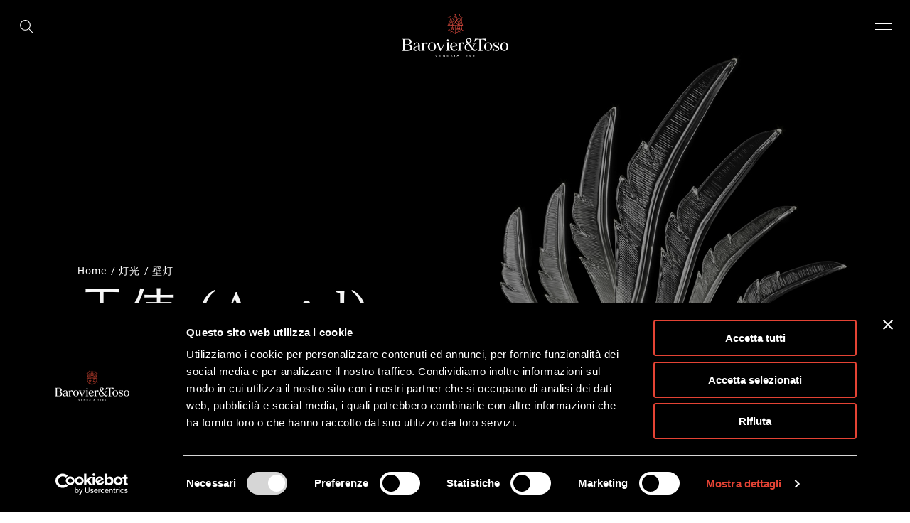

--- FILE ---
content_type: text/html; charset=UTF-8
request_url: https://www.barovier.com/zh/%E5%A3%81%E7%81%AF/tianshi-angel
body_size: 17180
content:


<!DOCTYPE html>
<html lang="zh-hans" dir="ltr" prefix="content: http://purl.org/rss/1.0/modules/content/  dc: http://purl.org/dc/terms/  foaf: http://xmlns.com/foaf/0.1/  og: http://ogp.me/ns#  rdfs: http://www.w3.org/2000/01/rdf-schema#  schema: http://schema.org/  sioc: http://rdfs.org/sioc/ns#  sioct: http://rdfs.org/sioc/types#  skos: http://www.w3.org/2004/02/skos/core#  xsd: http://www.w3.org/2001/XMLSchema# ">
  <head>
    <meta charset="utf-8" />
<noscript><style>form.antibot * :not(.antibot-message) { display: none !important; }</style>
</noscript><meta name="description" content="一把羽扇，仿佛空间漂浮的羽翼，微微张开双翅，在空中漂浮。" />
<link rel="canonical" href="https://www.barovier.com/zh/%E5%A3%81%E7%81%AF/tianshi-angel" />
<link rel="image_src" href="https://static.barovier.com/sites/default/files/2021-07/angel-p_0.jpg" />
<link rel="icon" href="https://static.barovier.com/themes/custom/lab/favicons/favicon.ico" />
<link rel="icon" sizes="16x16" href="https://static.barovier.com/themes/custom/lab/favicons/favicon-16x16.png" />
<link rel="icon" sizes="32x32" href="https://static.barovier.com/themes/custom/lab/favicons/favicon-32x32.png" />
<link rel="icon" sizes="96x96" href="https://static.barovier.com/themes/custom/lab/favicons/favicon-96x96.png" />
<link rel="icon" sizes="192x192" href="https://static.barovier.com/themes/custom/lab/favicons/android-icon-192x192.png" />
<link rel="apple-touch-icon" href="https://static.barovier.com/themes/custom/lab/favicons/apple-touch-icon-60x60.png" />
<link rel="apple-touch-icon" sizes="72x72" href="https://static.barovier.com/themes/custom/lab/favicons/apple-touch-icon-72x72.png" />
<link rel="apple-touch-icon" sizes="76x76" href="https://static.barovier.com/themes/custom/lab/favicons/apple-touch-icon-76x76.png" />
<link rel="apple-touch-icon" sizes="114x114" href="https://static.barovier.com/themes/custom/lab/favicons/apple-touch-icon-114x114.png" />
<link rel="apple-touch-icon" sizes="120x120" href="https://static.barovier.com/themes/custom/lab/favicons/apple-touch-icon-120x120.png" />
<link rel="apple-touch-icon" sizes="144x144" href="https://static.barovier.com/themes/custom/lab/favicons/apple-touch-icon-144x144.png" />
<link rel="apple-touch-icon" sizes="152x152" href="https://static.barovier.com/themes/custom/lab/favicons/apple-touch-icon-152x152.png" />
<link rel="apple-touch-icon" sizes="180x180" href="https://static.barovier.com/themes/custom/lab/favicons/apple-touch-icon-180x180.png" />
<link rel="apple-touch-icon-precomposed" href="https://static.barovier.com/themes/custom/lab/favicons/apple-touch-icon-57x57-precomposed.png" />
<link rel="apple-touch-icon-precomposed" sizes="72x72" href="https://static.barovier.com/themes/custom/lab/favicons/apple-touch-icon-72x72-precomposed.png" />
<link rel="apple-touch-icon-precomposed" sizes="76x76" href="https://static.barovier.com/themes/custom/lab/favicons/apple-touch-icon-76x76-precomposed.png" />
<link rel="apple-touch-icon-precomposed" sizes="114x114" href="https://static.barovier.com/themes/custom/lab/favicons/apple-touch-icon-114x114-precomposed.png" />
<link rel="apple-touch-icon-precomposed" sizes="120x120" href="https://static.barovier.com/themes/custom/lab/favicons/apple-touch-icon-120x120-precomposed.png" />
<link rel="apple-touch-icon-precomposed" sizes="144x144" href="https://static.barovier.com/themes/custom/lab/favicons/apple-touch-icon-144x144-precomposed.png" />
<link rel="apple-touch-icon-precomposed" sizes="152x152" href="https://static.barovier.com/themes/custom/lab/favicons/apple-touch-icon-152x152-precomposed.png" />
<link rel="apple-touch-icon-precomposed" sizes="180x180" href="https://static.barovier.com/themes/custom/lab/favicons/apple-touch-icon-180x180-precomposed.png" />
<meta property="og:site_name" content="Barovier&amp;Toso" />
<meta property="og:type" content="website" />
<meta property="og:url" content="https://www.barovier.com/zh/%E5%A3%81%E7%81%AF/tianshi-angel" />
<meta property="og:title" content="天使 (Angel)" />
<meta property="og:description" content="一把羽扇，仿佛空间漂浮的羽翼，微微张开双翅，在空中漂浮。" />
<meta property="og:image" content="https://static.barovier.com/sites/default/files/2021-07/angel-p_0.jpg" />
<meta property="og:image:width" content="960" />
<meta property="og:image:height" content="960" />
<meta property="og:image:alt" content="天使 (Angel)" />
<meta name="twitter:card" content="summary_large_image" />
<meta name="twitter:description" content="一把羽扇，仿佛空间漂浮的羽翼，微微张开双翅，在空中漂浮。" />
<meta name="twitter:title" content="天使 (Angel)" />
<meta name="twitter:url" content="https://www.barovier.com/zh/%E5%A3%81%E7%81%AF/tianshi-angel" />
<meta name="twitter:image:height" content="960" />
<meta name="twitter:image:alt" content="天使 (Angel)" />
<meta name="twitter:image:width" content="960" />
<meta name="theme-color" content="#ffffff" />
<meta name="MobileOptimized" content="width" />
<meta name="HandheldFriendly" content="true" />
<meta name="viewport" content="width=device-width, initial-scale=1.0" />
<script type="application/ld+json">{
    "@context": "https://schema.org",
    "@graph": [
        {
            "@type": "Organization",
            "additionalType": "Corporation",
            "@id": "https://www.barovier.com/it/#organization",
            "url": "https://www.barovier.com/it",
            "name": "Barovier\u0026Toso",
            "telephone": "(+39) 041 739 049",
            "logo": {
                "@type": "ImageObject",
                "url": "https://www.barovier.com/themes/custom/lab/img/share/logo-barovier.svg"
            },
            "address": {
                "@type": "PostalAddress",
                "streetAddress": "Fondamenta Vetrai, 28",
                "addressLocality": "Murano (VE)",
                "addressRegion": "Veneto",
                "postalCode": "30141",
                "addressCountry": "Italia"
            }
        }
    ]
}</script>
<link rel="alternate" hreflang="x-default" href="https://www.barovier.com/en/wall-sconces/angel" />
<link rel="alternate" hreflang="it" href="https://www.barovier.com/it/lampade-da-parete/angel" />
<link rel="alternate" hreflang="en" href="https://www.barovier.com/en/wall-sconces/angel" />
<link rel="alternate" hreflang="ru" href="https://www.barovier.com/ru/%D0%BD%D0%B0%D1%81%D1%82%D0%B5%D0%BD%D0%BD%D1%8B%D0%B5-%D1%81%D0%B2%D0%B5%D1%82%D0%B8%D0%BB%D1%8C%D0%BD%D0%B8%D0%BA%D0%B8/angel" />
<link rel="alternate" hreflang="zh-Hans" href="https://www.barovier.com/zh/%E5%A3%81%E7%81%AF/tianshi-angel" />

    <title>天使 (Angel) | 穆拉诺吹制玻璃壁灯 | Barovier&amp;Toso</title>
    <link rel="stylesheet" media="all" href="https://static.barovier.com/sites/default/files/css/css_sl7QUD1H8m-3-HmAxYnsPVDgLlc-msHkQ9qf52aVYeE.css" />
<link rel="stylesheet" media="all" href="https://static.barovier.com/sites/default/files/css/css_JNiqD_OZObxDd4XJILyPnr_ZBA38Qntaarve3MY8Cpw.css" />

    

            
              <!-- Google Tag Manager -->
      <script>(function(w,d,s,l,i){w[l]=w[l]||[];w[l].push({'gtm.start':
                  new Date().getTime(),event:'gtm.js'});var f=d.getElementsByTagName(s)[0],
                j=d.createElement(s),dl=l!='dataLayer'?'&l='+l:'';j.async=true;j.src=
                'https://www.googletagmanager.com/gtm.js?id='+i+dl;f.parentNode.insertBefore(j,f);
        })(window,document,'script','dataLayer','GTM-5XCBRPB');</script>
      <!-- End Google Tag Manager -->
    



  </head>
  <body class="path-node page-node-type-product">


    
    
        <header class="header" id="header">

    <div class="header__content">

        <!-- Search Button -->
        <span class="header__search">
            <svg
                xmlns="http://www.w3.org/2000/svg"
                xmlns:xlink="http://www.w3.org/1999/xlink"
                shape-rendering="geometricPrecision">
                <use xlink:href="/themes/custom/lab/img/share/icons.svg#search"/>
            </svg>
        </span>
        <!-- .Search Button -->
        <!-- Pittogramma -->
        <div class="header__wrapper-logo">
            <a href="/zh" class="header__pictogram" title="Barovier&Toso">
                <svg id="Pittogramma" xmlns="http://www.w3.org/2000/svg" width="39" height="48" viewBox="0 0 39 48" xml:space="preserve">
  <path id="pittogramma-2" data-name="pittogramma" d="M27.24,38.44c2.21,0,4.58-.55,4.58-1.76a.94.94,0,0,0-.22-.6L31.51,36l0,0a6.51,6.51,0,0,1-1.28-3.52v0c-.28-1.74-.59-3.71-3-3.71s-2.67,2-2.94,3.71v0A6.39,6.39,0,0,1,23,36l0,0-.09.09a.94.94,0,0,0-.22.6C22.67,37.89,25,38.44,27.24,38.44Zm-2-5.9c.31-1.93.54-2.93,2-2.93s1.71,1,2,2.94a11.45,11.45,0,0,0,.66,2.67,12.12,12.12,0,0,0-5.36,0A10.94,10.94,0,0,0,25.22,32.54Zm-1.6,4.11a.35.35,0,0,1,.09-.1,5.22,5.22,0,0,1,2.47-.68V36a1.07,1.07,0,0,0,2.13,0,.41.41,0,0,0,0-.11,5.26,5.26,0,0,1,2.47.68l.1.1v0c0,.18-1.13.86-3.64.86s-3.64-.68-3.64-.86Zm-14,1.44,2.82-1.75,2.82,1.75.3-.2-.86-3.14,2.6-2c-.05-.16-.06-.17-.11-.33l-3.35-.18-1.22-3h-.36l-1.22,3-3.35.18c0,.16-.06.17-.11.33l2.6,2L9.3,37.89Zm0-4.92,2-.11.74-1.84.74,1.84,2,.11-1.58,1.25.52,1.91-1.72-1.06L10.7,36.33l.52-1.91ZM18.33,2,17.7.41h.75l.61.69h.23L19.52,0h.7l.22,1.1h.24l.61-.69H22L21.41,2l-1.54.45ZM38.86,9.28H39V8.37h-.47a8.56,8.56,0,0,1-2.84-.58L35,7.5a8.54,8.54,0,0,1-3.8-3.67c-.1-.21-.21-.42-.29-.64A7.85,7.85,0,0,1,30.33.46c0-.11,0-.22,0-.33V0h-.94V.13a8.9,8.9,0,0,0,.52,3H9.1a9.15,9.15,0,0,0,.51-3V0H8.67V.46a8,8,0,0,1-.61,2.73c-.09.22-.19.43-.3.64A8.54,8.54,0,0,1,4,7.5l-.66.29a8.75,8.75,0,0,1-2.83.57H0v.91H.13a9.42,9.42,0,0,0,3.08-.5V21.89c-.72,1.49-1.51,3-2.36,4.41L.45,27H3.21v8.93a3,3,0,0,1-1.76,2.7,7.66,7.66,0,0,0,.5.76,4,4,0,0,0,2.12-2.66,11.57,11.57,0,0,0,5.54,5.13l-.34.09a4.05,4.05,0,0,0-2.18,1.71l.82.44a3,3,0,0,1,1.66-1.29,3.43,3.43,0,0,1,1-.16,3.05,3.05,0,0,1,1.17.23c.7.3,3.22,1.54,3.22,1.54a7.91,7.91,0,0,1,3.47,3l1,.6h.11l1-.6a7.91,7.91,0,0,1,3.41-3l3.3-1.57a3.13,3.13,0,0,1,1.17-.23,3.43,3.43,0,0,1,1,.16,3.06,3.06,0,0,1,1.66,1.29l.82-.45a4,4,0,0,0-2.18-1.7,2.25,2.25,0,0,0-.35-.09,11.55,11.55,0,0,0,5.53-5.13A4,4,0,0,0,37,39.37a4.12,4.12,0,0,0,1.82.42H39v-.9h-.14a3.17,3.17,0,0,1-1.31-.28h0a3,3,0,0,1-1.76-2.7V27h2.77l-.41-.68c-.84-1.44-1.64-2.92-2.36-4.42V8.78A9.47,9.47,0,0,0,38.86,9.28ZM4.16,8.41A9.38,9.38,0,0,0,8.71,4H30.28a9.42,9.42,0,0,0,4.55,4.39V19.87c-.59-1.35-1.14-2.72-1.63-4.09L31.47,11a3.19,3.19,0,0,0-3-2,3.17,3.17,0,0,0-2.58,1.31l-2.78,3.91c-.08-.53-.13-1.07-.17-1.61s-.09-1-.16-1.52a2.91,2.91,0,0,0,1.4-2.34c0-1.82-2.12-3.28-4.71-3.28S14.79,6.9,14.79,8.71a2.88,2.88,0,0,0,1.4,2.34c-.08.5-.12,1-.17,1.52v0c0,.52-.09,1.07-.17,1.58l-2.78-3.9A3.16,3.16,0,0,0,10.49,9l-.42,0a3.09,3.09,0,0,0-2.55,2L5.79,15.78c-.48,1.37-1,2.74-1.63,4.09V8.41Zm15.62,8.43h-.56a8,8,0,0,0-.88,2.87c0,.29.09.68.09,1.4,0,.95-1.27,1.38-2.62,1.84a7.43,7.43,0,0,0-3.42,2.22c.09-1.11.25-2.94.43-5.15a2.42,2.42,0,0,1,1.73-2.14A12.22,12.22,0,0,1,16,17.39s2.68-.84,2.68-1.9c0-.76-.92-1.44-.92-1.44l-.32.35c.26.27.47.48.47.76,0,.79-1.81,1.25-1.81,1.25A9.65,9.65,0,0,0,17,12.65c.24-2.78.56-4.09,2.54-4.09s2.3,1.31,2.53,4.1a10.06,10.06,0,0,0,.83,3.76s-1.8-.47-1.8-1.26c0-.28.2-.49.47-.75l-.33-.36s-.91.69-.91,1.44c0,1.06,2.67,1.9,2.67,1.9a14.23,14.23,0,0,1,1.48.49A2.4,2.4,0,0,1,26.17,20c.19,2.21.34,4.05.43,5.15A7.38,7.38,0,0,0,23.18,23c-1.34-.46-2.62-.89-2.62-1.84,0-.72.09-1.11.09-1.39A8.06,8.06,0,0,0,19.78,16.84ZM16.4,10.05a1.83,1.83,0,0,1-.68-1.34c0-1.32,1.7-2.38,3.78-2.38s3.77,1.06,3.77,2.38a1.87,1.87,0,0,1-.67,1.34,2.94,2.94,0,0,0-3.1-2.39A2.92,2.92,0,0,0,16.4,10.05Zm-14.34,16c.49-.87,1-1.75,1.41-2.62.24-.45.46-.9.68-1.35a62.61,62.61,0,0,0,2.53-6L8.41,11.3a2.1,2.1,0,0,1,1.78-1.41,1.62,1.62,0,0,1,.31,0,2.2,2.2,0,0,1,1.8.91l3.27,4.61a2.63,2.63,0,0,1-1.41,1.67l-.1,0A3.28,3.28,0,0,0,11.89,20c-.23,2.77-.43,5.12-.51,6.13H8.53l3.87-10-.88-.32-4,10.29H5.71S10,15.45,10.17,15s.48-.93.92-.93a1.14,1.14,0,0,1,.6.21L12,14s-.37-.79-1.07-.79-1.16.37-1.6,1.44S4.71,26.07,4.71,26.07H2.06ZM19,46.57a9.42,9.42,0,0,0-3.57-2.93l-.11-.06-2.8-1.35h0l0,0-.4-.18c-4.35-2-7.95-4.09-7.95-9.48V27H19V46.57ZM13,26.08c.17-.84,1.91-1.86,3.14-2.28,1.51-.51,3.24-1.1,3.24-2.69a12.32,12.32,0,0,0-.09-1.51,2.33,2.33,0,0,1,.22-1.42,2.33,2.33,0,0,1,.22,1.42,10.53,10.53,0,0,0-.09,1.51c0,1.59,1.72,2.18,3.24,2.69,1.23.42,3,1.44,3.14,2.28Zm21.85,6.47c0,5.86-4.32,7.82-8.51,9.73-2.6,1.19-5.06,2.31-6.36,4.3V27H34.84v5.57Zm2.1-6.47H34.29S30.14,15.7,29.7,14.62s-1-1.44-1.6-1.44S27,14,27,14l.27.27a1.15,1.15,0,0,1,.61-.21c.43,0,.71.43.91.93l4.47,11.12H31.46l-4-10.29-.88.32,3.86,10H27.62c-.08-1-.28-3.31-.51-6.13A3.26,3.26,0,0,0,25,17.12l-.13-.06a2.62,2.62,0,0,1-1.4-1.67l3.27-4.6a2.17,2.17,0,0,1,1.8-.92h.31a2.14,2.14,0,0,1,1.78,1.42l1.72,4.77a62.68,62.68,0,0,0,2.54,6c.21.44.43.89.67,1.35C36,24.34,36.45,25.21,36.94,26.08Z" style="fill: #f45245"/>
</svg>
            </a>
            <!-- .Pittogramma -->
            <!-- Pittogramma -->
                            <a href="/zh" class="header__logo" title="Barovier&Toso">
                    <svg id="logo" xmlns="http://www.w3.org/2000/svg" width="225.67" height="90" viewBox="0 0 225.67 90">
  <path id="typo" d="M72.73,89.91l-2-4.36h.86l1,2.27c.38.85.52,1.24.61,1.5h0c.08-.22.25-.62.59-1.44l1-2.33h.82l-2,4.37h-.89Zm10.26-2H80.25v1.39h3l-.1.6h-3.7V85.55h3.66v.6H80.25v1.18H83v.6Zm4.36,2V85.55h.92c1.11,1.49,2.37,3,2.64,3.48h0c-.05-.54,0-1.26,0-2V85.55h.71v4.36h-.86c-.63-.81-2.38-3.12-2.69-3.63h0c0,.56,0,1.18,0,2v1.68Zm12.23-2H96.83v1.39h3l-.09.6H96.06V85.55h3.66v.6H96.84v1.18h2.74v.6Zm4.07,1.46,3.14-3.26h-3v-.58h4v.56l-3.1,3.22H108l-.1.58h-4.2v-.52Zm9-3.84v4.36h-.78V85.55Zm5.19,3.12-.55,1.24h-.8l2-4.36h1l2,4.36h-.83L120,88.67Zm2-.6c-.54-1.16-.79-1.71-.9-2h0c-.1.29-.41,1-.84,2Zm11.14,1.84V86.59a3.48,3.48,0,0,1-1,.34V86.4a2.72,2.72,0,0,0,1.17-.64h.54v4.15Zm4.9,0v0c0-.72.45-1.33,1.52-1.95.8-.46,1-.61,1-1s-.22-.68-.85-.68a.87.87,0,0,0-.93.8h-.71a1.51,1.51,0,0,1,1.67-1.36c1,0,1.56.56,1.56,1.23s-.38.95-1.22,1.42a2.47,2.47,0,0,0-1.18,1h2.59l-.1.56Zm8-1a.84.84,0,0,0,.88.53c.86,0,1-.83,1.06-1.55a1.34,1.34,0,0,1-1.18.51c-1,0-1.55-.57-1.55-1.31a1.48,1.48,0,0,1,1.68-1.43c1.14,0,1.78.69,1.78,2s-.39,2.34-1.8,2.34a1.45,1.45,0,0,1-1.6-1.06Zm0-1.86c0,.49.36.81,1,.81s.94-.3.94-.74a.88.88,0,0,0-1-.91A.83.83,0,0,0,143.76,87.07Zm9.82-.74h-2.15c-.05.33-.14.85-.18,1.08a1.52,1.52,0,0,1,1-.31,1.38,1.38,0,0,1,1.53,1.39c0,.9-.63,1.51-1.75,1.51a1.55,1.55,0,0,1-1.72-1.19h.73a.94.94,0,0,0,1,.63.89.89,0,0,0,1-.92c0-.42-.24-.87-1-.87a1,1,0,0,0-1,.54l-.63-.09c.12-.57.33-1.84.39-2.34h2.82ZM39.7,76.64h0a1.19,1.19,0,0,1-1.13-.73,3,3,0,0,1-.27-1.28v-7.9c0-4.58-2.26-7.21-6.21-7.21a7,7,0,0,0-5.46,2.29,6.61,6.61,0,0,0-1.34,2.28v0l2.43,1.16,0,0v0s.6-4.64,4.37-4.64c2,0,3,1.28,3,3.7V67l-1.65.39c-4.09.94-8.72,2-8.72,6.08A3.69,3.69,0,0,0,26.84,77a7.26,7.26,0,0,0,3.12.66,10.53,10.53,0,0,0,5.37-2,2.77,2.77,0,0,0,2.73,1.91,5.18,5.18,0,0,0,1.7-.36h0ZM32,68.75c1.22-.32,2.32-.59,3.14-.79v6.7h0a8.36,8.36,0,0,1-4.42,1.62,2.81,2.81,0,0,1-2.85-3.14C27.84,71.61,28.3,69.71,32,68.75ZM15.32,64.07a8.76,8.76,0,0,0,3.9-1.91,5.19,5.19,0,0,0,1.72-4,5.43,5.43,0,0,0-2.48-4.72,9.27,9.27,0,0,0-5.1-1.39H0v.54L3.12,53V76.7L0,77H0v.54H13a13.36,13.36,0,0,0,6.67-1.45,5.65,5.65,0,0,0,2.93-5.22C22.55,67.38,19.85,64.83,15.32,64.07Zm.42-1.65a6.12,6.12,0,0,1-3.94,1.29h-5V53.82l.62-.65c2-.05,3.3-.08,3.9-.08h.15c2.16,0,3.76.5,4.75,1.5a5,5,0,0,1,1.28,3.69A5.16,5.16,0,0,1,15.74,62.42Zm2.84,8.2A5.93,5.93,0,0,1,17.1,75a6.24,6.24,0,0,1-4.58,1.56h-.1c-1.26,0-4.59-.08-5-.09l-.63-.65v-11h5.71a6.78,6.78,0,0,1,4,1.3A5.51,5.51,0,0,1,18.58,70.62Zm73.88-10.4v.54h0l-1.58.34L84.18,76.53l.51,1.23H81.16v0L74.31,61.1l-2-.34v-.54h8.06v.54h0l-2.59.33,5.79,14.08L89.62,61.1l-3.8-.34v-.54ZM69.69,61.59a8.68,8.68,0,0,0-11.3,0,8.87,8.87,0,0,0-2.92,7,8.59,8.59,0,1,0,17.14,0A8.87,8.87,0,0,0,69.69,61.59Zm-.7,7c0,5.35-1.66,8.06-4.95,8.06s-5-2.71-5-8.06,1.67-8.07,5-8.07S69,63.23,69,68.58Zm119.66-7a8.7,8.7,0,0,0-11.31,0,8.9,8.9,0,0,0-2.91,7A8.5,8.5,0,0,0,183,77.65a9.31,9.31,0,0,0,5.65-16.06Zm-.7,7c0,5.35-1.67,8.06-4.95,8.06s-4.95-2.71-4.95-8.06,1.66-8.07,4.95-8.07S188,63.23,188,68.58Zm34.8-7a8.68,8.68,0,0,0-11.3,0,8.87,8.87,0,0,0-2.92,7,8.59,8.59,0,1,0,17.14,0A8.87,8.87,0,0,0,222.75,61.59Zm-.7,7c0,5.35-1.66,8.06-5,8.06s-4.95-2.71-4.95-8.06,1.66-8.07,4.95-8.07S222.05,63.23,222.05,68.58ZM117,73.35l0,0a6.12,6.12,0,0,1-4.87,2.44c-3.35,0-5.32-2-5.85-6.08l11-2.6h0l.52-.72h0a8.43,8.43,0,0,0-1.68-4.32,6.62,6.62,0,0,0-5.5-2.48c-3.72,0-8.06,2.28-8.06,8.7a9.69,9.69,0,0,0,2.53,6.87A8,8,0,0,0,111,77.65a8.83,8.83,0,0,0,6.86-3.6l0,0Zm-10.9-6c0-3.08.76-6.74,4.4-6.74s4.16,4.65,4.19,6.13l-8.54,2C106.12,68.32,106.1,67.85,106.1,67.36Zm-4.29,9.34v.54H93.62V76.7h0l2.48-.33V61.16l-2.35-.34v-.53h0l5.49-1.37V76.37ZM98.36,57.42l-2.84-1.93v0l1.52-3.12,0,0,2.84,1.93v0l-1.52,3.13Zm80.67.63-.59.27,0,0a8,8,0,0,0-2.93-3.77A7.9,7.9,0,0,0,171,53.1h-2.2l-.64.66V76.71l3.26.33v.54h-10.2V77l3.26-.33V53.76l-.64-.66h-2.2a7.93,7.93,0,0,0-4.51,1.42,8,8,0,0,0-2.92,3.76v0l-.61-.28v0l1.7-6.45h0l2.24.17a118.73,118.73,0,0,0,17.49,0l2.28-.17v0ZM159.22,73.7l0,0a3,3,0,0,1-.75.78,4.32,4.32,0,0,1-2.62.78c-1.87,0-3.12-1.23-4.77-3.33.18-.26.36-.53.53-.81a26.45,26.45,0,0,0,3-7.85l3.68-.62h0v-.53h-8.06v.53l3.22.41a28.88,28.88,0,0,1-2.84,7c-.14.26-.3.5-.45.74-.06-.07-.11-.15-.17-.23l-.76-1c-3.61-4.7-6.12-7.65-7.78-9.61-2.56-3-3.26-3.85-3.26-5.36s1.8-2.6,3.46-2.6a3.31,3.31,0,0,1,3.42,3.24,4.76,4.76,0,0,1-1.82,4l0,0,.46.87h0a9.66,9.66,0,0,0,2-1.22,4.79,4.79,0,0,0,2.06-3.64c0-3.38-3.8-4.28-5.8-4.28a7.37,7.37,0,0,0-3.86,1.09,4.59,4.59,0,0,0-2.12,4c0,1.91,1.48,3.74,2.66,5.22l.53.65a12.19,12.19,0,0,0-2.94,1.81,8.4,8.4,0,0,0-3.23,6.52c0,5,4.66,7.37,7.81,7.37a11.3,11.3,0,0,0,8-3.17c1.25,1.53,3,3.17,5.68,3.17A6.72,6.72,0,0,0,160,74.54v0Zm-17.16,2.49c-3.76,0-6.18-2.62-6.18-6.68,0-3.61,3.22-5.68,4.33-6.28l.85,1.11c2.33,3,5.83,7.56,6.74,8.75l.27.35.05.07A8.43,8.43,0,0,1,142.06,76.19ZM55.11,61.55v0L53,64.3l0-.07a3.09,3.09,0,0,0-3.14-2.35,3.34,3.34,0,0,0-3,2V76.64l2.51.33v.54H41.18V77h0l2.48-.33V62.23l-2.35-.34v-.53h0L46.86,60v2.36a4.8,4.8,0,0,1,4.25-2.59,5.31,5.31,0,0,1,3,.88,3.46,3.46,0,0,1,.94.88Zm77.62-.27v0L130.63,64l0-.07a3.11,3.11,0,0,0-3.14-2.35,3.33,3.33,0,0,0-3,2V76.37l2.51.33v.54H118.8V76.7h0l2.48-.33V62L119,61.62v-.53h0l5.5-1.37v2.36a4.8,4.8,0,0,1,4.25-2.59,5.34,5.34,0,0,1,3.05.88,3.58,3.58,0,0,1,.94.89Zm73.38,3.07-.74.16a5.82,5.82,0,0,0-5.88-3.92c-1.59,0-3.26.78-3.26,2.4,0,4.41,10.15,2.93,10.15,9.15a5.49,5.49,0,0,1-5.66,5.52c-2.37,0-3.46-.93-4.8-.93a.75.75,0,0,0-.69.42l-1,.17-1-5,.74-.17s2,4.43,6.75,4.43c1.7,0,3.7-1,3.7-3.09,0-4.44-10.27-3.16-10.27-9.26A4.61,4.61,0,0,1,199,59.6c1.77,0,2.84.58,4.07.58.64,0,1.2-.29,1.2-.7l1-.18Z"/>
  <path id="pittogramma" d="M120.18,33.35c1.89,0,3.94-.48,3.94-1.53a.79.79,0,0,0-.2-.52l-.07-.08,0,0a5.54,5.54,0,0,1-1.09-3.05v0c-.24-1.5-.51-3.21-2.53-3.21s-2.3,1.71-2.54,3.21v0a5.59,5.59,0,0,1-1.09,3l0,0-.07.08a.79.79,0,0,0-.2.52C116.23,32.87,118.28,33.35,120.18,33.35Zm-1.75-5.12c.27-1.67.47-2.54,1.75-2.54s1.47.87,1.73,2.54a9.91,9.91,0,0,0,.57,2.33,10.35,10.35,0,0,0-4.61,0A9.52,9.52,0,0,0,118.43,28.23Zm-1.37,3.56.07-.08a4.4,4.4,0,0,1,2.13-.59v.09a.92.92,0,0,0,1.83,0v-.09a4.39,4.39,0,0,1,2.12.59.38.38,0,0,1,.09.09,0,0,0,0,1,0,0c0,.16-1,.75-3.13.75S117,32,117,31.82C117,31.82,117,31.81,117.06,31.79ZM105,33.05l2.43-1.52,2.43,1.52.25-.18-.73-2.72,2.24-1.78-.1-.29-2.89-.16-1-2.61h-.31l-1.05,2.61-2.89.16c0,.14,0,.15-.09.29l2.23,1.78-.73,2.72Zm0-4.27,1.76-.1.64-1.59.64,1.59,1.76.1-1.36,1.08.44,1.66-1.48-.93-1.48.93.45-1.66Zm7.49-27L112,.35h.64l.53.6h.2l.19-.95h.6l.2,1h.2l.53-.6h.64l-.54,1.4-1.33.39Zm17.68,6.3h.12V7.27h-.41a7.29,7.29,0,0,1-2.44-.51c-.19-.07-.38-.16-.57-.25a7.29,7.29,0,0,1-3.27-3.18c-.09-.18-.18-.37-.25-.55A6.52,6.52,0,0,1,122.84.4a2.81,2.81,0,0,1,0-.29V0H122V.11a7.83,7.83,0,0,0,.44,2.59H104.55A7.83,7.83,0,0,0,105,.11V0h-.81V.4a6.91,6.91,0,0,1-.52,2.37c-.08.19-.17.37-.26.55a7.34,7.34,0,0,1-3.27,3.18c-.19.09-.38.18-.57.25a7.54,7.54,0,0,1-2.44.51h-.4v.78h.11a8.18,8.18,0,0,0,2.65-.43V19c-.62,1.3-1.3,2.59-2,3.83l-.35.59h2.38v7.75A2.57,2.57,0,0,1,98,33.49c.13.23.28.45.43.67a3.42,3.42,0,0,0,1.83-2.31A10,10,0,0,0,105,36.3l-.29.08a3.39,3.39,0,0,0-1.88,1.48l.71.38A2.68,2.68,0,0,1,105,37.12a2.76,2.76,0,0,1,.86-.13,2.55,2.55,0,0,1,1,.2c.61.26,2.78,1.33,2.78,1.33a6.85,6.85,0,0,1,3,2.6l.87.52h.09l.87-.52a6.71,6.71,0,0,1,2.94-2.57l2.84-1.37a2.66,2.66,0,0,1,1-.2,2.93,2.93,0,0,1,.87.14,2.6,2.6,0,0,1,1.42,1.12c.24-.12.47-.26.71-.39a3.38,3.38,0,0,0-1.88-1.47,2.63,2.63,0,0,0-.3-.09,9.92,9.92,0,0,0,4.77-4.44,3.45,3.45,0,0,0,1.82,2.31,3.62,3.62,0,0,0,1.57.36h.12v-.78h-.12a2.67,2.67,0,0,1-1.13-.25h0a2.59,2.59,0,0,1-1.53-2.33V23.41h2.39l-.35-.59c-.72-1.25-1.41-2.54-2-3.83V7.62A8.28,8.28,0,0,0,130.18,8.05ZM100.29,7.3a8.07,8.07,0,0,0,3.93-3.82h18.57a8.09,8.09,0,0,0,3.92,3.82v9.94c-.51-1.17-1-2.36-1.41-3.55l-1.48-4.15a2.68,2.68,0,0,0-2.2-1.74,2.1,2.1,0,0,0-.36,0A2.72,2.72,0,0,0,119,8.91l-2.4,3.39c-.07-.46-.11-.93-.15-1.4s-.07-.88-.14-1.32a2.5,2.5,0,0,0,1.21-2c0-1.57-1.82-2.84-4-2.84S109.45,6,109.45,7.55a2.54,2.54,0,0,0,1.2,2c-.06.43-.1.88-.14,1.32v0c0,.45-.08.93-.15,1.37L108,8.91a2.74,2.74,0,0,0-2.22-1.14,2.31,2.31,0,0,0-.37,0,2.68,2.68,0,0,0-2.19,1.74l-1.48,4.15c-.42,1.18-.9,2.37-1.41,3.55V7.3Zm13.46,7.31h-.49a7,7,0,0,0-.75,2.49c0,.25.08.59.08,1.21,0,.83-1.1,1.2-2.26,1.6a6.41,6.41,0,0,0-2.94,1.92c.08-.95.21-2.55.37-4.47a2.09,2.09,0,0,1,1.49-1.85,12.62,12.62,0,0,1,1.27-.43s2.31-.72,2.31-1.65c0-.65-.79-1.24-.79-1.24l-.28.31c.22.22.4.41.4.65,0,.68-1.55,1.09-1.55,1.09a8.48,8.48,0,0,0,.71-3.27c.2-2.41.49-3.54,2.19-3.54s2,1.14,2.18,3.55a8.62,8.62,0,0,0,.71,3.26s-1.55-.4-1.55-1.09c0-.24.18-.42.41-.65l-.29-.31s-.78.6-.78,1.25c0,.92,2.3,1.65,2.3,1.65a11.79,11.79,0,0,1,1.27.42,2.08,2.08,0,0,1,1.49,1.86c.16,1.92.29,3.51.37,4.47a6.38,6.38,0,0,0-2.94-1.93c-1.16-.4-2.26-.77-2.26-1.59,0-.63.08-1,.08-1.22A7,7,0,0,0,113.75,14.61Zm-2.91-5.89a1.59,1.59,0,0,1-.58-1.17c0-1.14,1.45-2.06,3.25-2.06s3.24.92,3.24,2.06a1.57,1.57,0,0,1-.58,1.16,2.75,2.75,0,0,0-5.33,0ZM98.49,22.62c.42-.75.83-1.51,1.22-2.27.2-.39.39-.78.58-1.17a54.56,54.56,0,0,0,2.18-5.24L104,9.8a1.84,1.84,0,0,1,1.54-1.22,1.23,1.23,0,0,1,.27,0,1.86,1.86,0,0,1,1.54.8l2.82,4a2.27,2.27,0,0,1-1.21,1.45l-.09,0A2.83,2.83,0,0,0,107,17.31c-.2,2.4-.36,4.44-.44,5.31h-2.45L107.39,14l-.76-.28-3.43,8.92h-1.57L105.48,13c.17-.42.41-.8.79-.8a1,1,0,0,1,.52.18l.23-.23s-.31-.68-.92-.68-1,.31-1.38,1.24-4,9.94-4,9.94ZM113.1,40.4A8,8,0,0,0,110,37.86l-.09,0-2.42-1.17h0l-.35-.15c-3.74-1.74-6.85-3.55-6.85-8.23V23.4H113.1v17Zm-5.2-17.78c.14-.73,1.64-1.61,2.7-2,1.31-.45,2.79-1,2.79-2.34a10.14,10.14,0,0,0-.07-1.3,1.91,1.91,0,0,1,.19-1.23A2,2,0,0,1,113.7,17a8.12,8.12,0,0,0-.08,1.3c0,1.38,1.48,1.89,2.79,2.34,1.06.36,2.56,1.24,2.7,2Zm18.81,5.62c0,5.08-3.72,6.79-7.32,8.44-2.24,1-4.36,2-5.48,3.73v-17h12.8v4.83Zm1.81-5.62h-2.27s-3.58-9-4-9.93-.88-1.25-1.38-1.25-.92.68-.92.68l.24.24a.91.91,0,0,1,.52-.19c.37,0,.61.38.78.81s3.85,9.64,3.85,9.64h-1.57l-3.43-8.92-.76.28L123,22.62H120.5c-.07-.85-.24-2.87-.44-5.31a2.84,2.84,0,0,0-1.85-2.46l-.11,0a2.24,2.24,0,0,1-1.21-1.45l2.82-4a1.87,1.87,0,0,1,1.55-.8h.26a1.86,1.86,0,0,1,1.54,1.23L124.54,14a52,52,0,0,0,2.19,5.23l.57,1.18C127.69,21.11,128.1,21.87,128.52,22.62Z" style="fill: #f45245"/>
</svg>
                </a>
                    </div>
        <!-- .Pittogramma -->
        <!-- Menu -->

        <div class="header__menu">
            <div class="header__menu-wrapper">
                <div class="header__menu-scroll">
                                              <nav id="main-menu">
      
              <ul class="menu--primary">
    
    
      
      <li>
        <a href="/zh/1295nian" class="test" data-icon="chandeliers" data-drupal-link-system-path="node/18">1295年</a>

              </li>
    
      
      <li class="item--expanded">
        <span>产品</span>

                                <ul class="menu--secondary">
    
    
      
      <li class="item-category">
        <a href="/zh/%E6%9E%9D%E5%BD%A2%E5%90%8A%E7%81%AF" class="link-chandeliers" data-icon="chandeliers" data-drupal-link-system-path="taxonomy/term/3">
                <span>吊灯</span>
                <object type="image/svg+xml" id="icon-chandeliers" data="/themes/custom/lab/img/share/icons/products/chandeliers.svg"></object>
                </a>

              </li>
    
      
      <li class="item-category">
        <a href="/zh/%E5%90%8A%E7%81%AF" class="link-suspensions" data-icon="suspensions" data-drupal-link-system-path="taxonomy/term/4">
                <span>悬浮灯</span>
                <object type="image/svg+xml" id="icon-suspensions" data="/themes/custom/lab/img/share/icons/products/suspensions.svg"></object>
                </a>

              </li>
    
      
      <li class="item-category">
        <a href="/zh/%E5%90%B8%E9%A1%B6%E7%81%AF" class="link-ceiling-lamps" data-icon="ceiling-lamps" data-drupal-link-system-path="taxonomy/term/5">
                <span>天花板灯</span>
                <object type="image/svg+xml" id="icon-ceiling-lamps" data="/themes/custom/lab/img/share/icons/products/ceiling-lamps.svg"></object>
                </a>

              </li>
    
      
      <li class="item-category">
        <a href="/zh/%E5%A3%81%E7%81%AF" class="linl-wall-sconce" data-icon="wall-sconce" data-drupal-link-system-path="taxonomy/term/6">
                <span>壁灯</span>
                <object type="image/svg+xml" id="icon-wall-sconce" data="/themes/custom/lab/img/share/icons/products/wall-sconce.svg"></object>
                </a>

              </li>
    
      
      <li class="item-category">
        <a href="/zh/%E5%8F%B0%E7%81%AF" class="link-table-lamps" data-icon="table-lamps" data-drupal-link-system-path="taxonomy/term/7">
                <span>台灯</span>
                <object type="image/svg+xml" id="icon-table-lamps" data="/themes/custom/lab/img/share/icons/products/table-lamps.svg"></object>
                </a>

              </li>
    
      
      <li class="item-category">
        <a href="/zh/%E5%9C%B0%E7%81%AF" class="link-floor-lamps" data-icon="floor-lamps" data-drupal-link-system-path="taxonomy/term/8">
                <span>落地灯</span>
                <object type="image/svg+xml" id="icon-floor-lamps" data="/themes/custom/lab/img/share/icons/products/floor-lamps.svg"></object>
                </a>

              </li>
    
      
      <li class="item-cta">
        <a href="/zh/%E7%A9%86%E6%8B%89%E8%AF%BA%E7%81%AF%E9%A5%B0" data-drupal-link-system-path="node/16">查看所有产品</a>

              </li>
    
      
      <li class="item-group">
        <a href="/zh/%E7%89%88%E6%9C%AC" class="link-editions" data-icon="editions" data-drupal-link-system-path="node/13">
                <span>版本</span>
                <object type="image/svg+xml" id="icon-editions" data="/themes/custom/lab/img/share/icons/products/editions.svg"></object>
                </a>

              </li>
    
      
      <li class="item-group">
        <a href="/zh/wupin" class="link-collections" data-icon="objects" data-drupal-link-system-path="node/706">
                <span>物品</span>
                <object type="image/svg+xml" id="icon-objects" data="/themes/custom/lab/img/share/icons/products/objects.svg"></object>
                </a>

              </li>
        </ul>
  
              </li>
    
      
      <li>
        <a href="/zh/%E9%A1%B9%E7%9B%AE" data-drupal-link-system-path="node/19">项目案例</a>

              </li>
    
      
      <li>
        <a href="/zh/%E5%AE%9A%E5%88%B6%E7%81%AF%E5%85%B7" data-drupal-link-system-path="node/20">定制灯具</a>

              </li>
    
      
      <li>
        <a href="/zh/zhanshiting" data-drupal-link-system-path="node/17">展厅</a>

              </li>
    
      
      <li>
        <a href="/zh/dianzizazhi" data-drupal-link-system-path="node/7">刊物</a>

              </li>
    
      
      <li>
        <a href="/zh/dianzizazhi/tales" data-drupal-link-system-path="node/24">故事</a>

              </li>
    
      
      <li>
        <a href="/zh/%E4%B8%8B%E8%BD%BD" data-drupal-link-system-path="node/15">下载</a>

              </li>
    
      
      <li>
        <a href="/zh/%E8%81%94%E7%B3%BB%E6%96%B9%E5%BC%8F" data-drupal-link-system-path="node/8">联系方式</a>

              </li>
    
      
      <li>
        <a href="https://www.barovier.shop/" target="_blank">店铺</a>

              </li>
        </ul>
  


  </nav>

                        <div class="header__service-menu">
                            <div id="user-menu">
                                
              <ul>
              <li>
        <a href="/zh/user/login" data-drupal-link-system-path="user/login">登录</a>
              </li>
        </ul>
  


                            </div>
                            <div class="header__language">
                                
<span>zhq</span>
    <ul>                <li><a href="/it/lampade-da-parete/angel" class="language-link is-active" data-drupal-link-system-path="node/51">ita</a></li>
                            <li><a href="/en/wall-sconces/angel" class="language-link is-active" data-drupal-link-system-path="node/51">eng</a></li>
                            <li><a href="/ru/%D0%BD%D0%B0%D1%81%D1%82%D0%B5%D0%BD%D0%BD%D1%8B%D0%B5-%D1%81%D0%B2%D0%B5%D1%82%D0%B8%D0%BB%D1%8C%D0%BD%D0%B8%D0%BA%D0%B8/angel" class="language-link is-active" data-drupal-link-system-path="node/51">rus</a></li>
            </ul>
                            </div>
                        </div>
                                    </div>
            </div>
        </div>
        <!-- .Menu -->
        <!-- Burger -->
        <div class="header__burger" aria-label="Open menu">
            <span class="header__burger-line"></span>
            <span class="header__burger-line"></span>
        </div>
        <!-- .Burger -->
        <!-- Search Modal -->
        <div class="search" id="search">
            <div class="search__content">
                <span class="search__logo">
                    <svg id="logo" xmlns="http://www.w3.org/2000/svg" width="225.67" height="90" viewBox="0 0 225.67 90">
  <path id="typo" d="M72.73,89.91l-2-4.36h.86l1,2.27c.38.85.52,1.24.61,1.5h0c.08-.22.25-.62.59-1.44l1-2.33h.82l-2,4.37h-.89Zm10.26-2H80.25v1.39h3l-.1.6h-3.7V85.55h3.66v.6H80.25v1.18H83v.6Zm4.36,2V85.55h.92c1.11,1.49,2.37,3,2.64,3.48h0c-.05-.54,0-1.26,0-2V85.55h.71v4.36h-.86c-.63-.81-2.38-3.12-2.69-3.63h0c0,.56,0,1.18,0,2v1.68Zm12.23-2H96.83v1.39h3l-.09.6H96.06V85.55h3.66v.6H96.84v1.18h2.74v.6Zm4.07,1.46,3.14-3.26h-3v-.58h4v.56l-3.1,3.22H108l-.1.58h-4.2v-.52Zm9-3.84v4.36h-.78V85.55Zm5.19,3.12-.55,1.24h-.8l2-4.36h1l2,4.36h-.83L120,88.67Zm2-.6c-.54-1.16-.79-1.71-.9-2h0c-.1.29-.41,1-.84,2Zm11.14,1.84V86.59a3.48,3.48,0,0,1-1,.34V86.4a2.72,2.72,0,0,0,1.17-.64h.54v4.15Zm4.9,0v0c0-.72.45-1.33,1.52-1.95.8-.46,1-.61,1-1s-.22-.68-.85-.68a.87.87,0,0,0-.93.8h-.71a1.51,1.51,0,0,1,1.67-1.36c1,0,1.56.56,1.56,1.23s-.38.95-1.22,1.42a2.47,2.47,0,0,0-1.18,1h2.59l-.1.56Zm8-1a.84.84,0,0,0,.88.53c.86,0,1-.83,1.06-1.55a1.34,1.34,0,0,1-1.18.51c-1,0-1.55-.57-1.55-1.31a1.48,1.48,0,0,1,1.68-1.43c1.14,0,1.78.69,1.78,2s-.39,2.34-1.8,2.34a1.45,1.45,0,0,1-1.6-1.06Zm0-1.86c0,.49.36.81,1,.81s.94-.3.94-.74a.88.88,0,0,0-1-.91A.83.83,0,0,0,143.76,87.07Zm9.82-.74h-2.15c-.05.33-.14.85-.18,1.08a1.52,1.52,0,0,1,1-.31,1.38,1.38,0,0,1,1.53,1.39c0,.9-.63,1.51-1.75,1.51a1.55,1.55,0,0,1-1.72-1.19h.73a.94.94,0,0,0,1,.63.89.89,0,0,0,1-.92c0-.42-.24-.87-1-.87a1,1,0,0,0-1,.54l-.63-.09c.12-.57.33-1.84.39-2.34h2.82ZM39.7,76.64h0a1.19,1.19,0,0,1-1.13-.73,3,3,0,0,1-.27-1.28v-7.9c0-4.58-2.26-7.21-6.21-7.21a7,7,0,0,0-5.46,2.29,6.61,6.61,0,0,0-1.34,2.28v0l2.43,1.16,0,0v0s.6-4.64,4.37-4.64c2,0,3,1.28,3,3.7V67l-1.65.39c-4.09.94-8.72,2-8.72,6.08A3.69,3.69,0,0,0,26.84,77a7.26,7.26,0,0,0,3.12.66,10.53,10.53,0,0,0,5.37-2,2.77,2.77,0,0,0,2.73,1.91,5.18,5.18,0,0,0,1.7-.36h0ZM32,68.75c1.22-.32,2.32-.59,3.14-.79v6.7h0a8.36,8.36,0,0,1-4.42,1.62,2.81,2.81,0,0,1-2.85-3.14C27.84,71.61,28.3,69.71,32,68.75ZM15.32,64.07a8.76,8.76,0,0,0,3.9-1.91,5.19,5.19,0,0,0,1.72-4,5.43,5.43,0,0,0-2.48-4.72,9.27,9.27,0,0,0-5.1-1.39H0v.54L3.12,53V76.7L0,77H0v.54H13a13.36,13.36,0,0,0,6.67-1.45,5.65,5.65,0,0,0,2.93-5.22C22.55,67.38,19.85,64.83,15.32,64.07Zm.42-1.65a6.12,6.12,0,0,1-3.94,1.29h-5V53.82l.62-.65c2-.05,3.3-.08,3.9-.08h.15c2.16,0,3.76.5,4.75,1.5a5,5,0,0,1,1.28,3.69A5.16,5.16,0,0,1,15.74,62.42Zm2.84,8.2A5.93,5.93,0,0,1,17.1,75a6.24,6.24,0,0,1-4.58,1.56h-.1c-1.26,0-4.59-.08-5-.09l-.63-.65v-11h5.71a6.78,6.78,0,0,1,4,1.3A5.51,5.51,0,0,1,18.58,70.62Zm73.88-10.4v.54h0l-1.58.34L84.18,76.53l.51,1.23H81.16v0L74.31,61.1l-2-.34v-.54h8.06v.54h0l-2.59.33,5.79,14.08L89.62,61.1l-3.8-.34v-.54ZM69.69,61.59a8.68,8.68,0,0,0-11.3,0,8.87,8.87,0,0,0-2.92,7,8.59,8.59,0,1,0,17.14,0A8.87,8.87,0,0,0,69.69,61.59Zm-.7,7c0,5.35-1.66,8.06-4.95,8.06s-5-2.71-5-8.06,1.67-8.07,5-8.07S69,63.23,69,68.58Zm119.66-7a8.7,8.7,0,0,0-11.31,0,8.9,8.9,0,0,0-2.91,7A8.5,8.5,0,0,0,183,77.65a9.31,9.31,0,0,0,5.65-16.06Zm-.7,7c0,5.35-1.67,8.06-4.95,8.06s-4.95-2.71-4.95-8.06,1.66-8.07,4.95-8.07S188,63.23,188,68.58Zm34.8-7a8.68,8.68,0,0,0-11.3,0,8.87,8.87,0,0,0-2.92,7,8.59,8.59,0,1,0,17.14,0A8.87,8.87,0,0,0,222.75,61.59Zm-.7,7c0,5.35-1.66,8.06-5,8.06s-4.95-2.71-4.95-8.06,1.66-8.07,4.95-8.07S222.05,63.23,222.05,68.58ZM117,73.35l0,0a6.12,6.12,0,0,1-4.87,2.44c-3.35,0-5.32-2-5.85-6.08l11-2.6h0l.52-.72h0a8.43,8.43,0,0,0-1.68-4.32,6.62,6.62,0,0,0-5.5-2.48c-3.72,0-8.06,2.28-8.06,8.7a9.69,9.69,0,0,0,2.53,6.87A8,8,0,0,0,111,77.65a8.83,8.83,0,0,0,6.86-3.6l0,0Zm-10.9-6c0-3.08.76-6.74,4.4-6.74s4.16,4.65,4.19,6.13l-8.54,2C106.12,68.32,106.1,67.85,106.1,67.36Zm-4.29,9.34v.54H93.62V76.7h0l2.48-.33V61.16l-2.35-.34v-.53h0l5.49-1.37V76.37ZM98.36,57.42l-2.84-1.93v0l1.52-3.12,0,0,2.84,1.93v0l-1.52,3.13Zm80.67.63-.59.27,0,0a8,8,0,0,0-2.93-3.77A7.9,7.9,0,0,0,171,53.1h-2.2l-.64.66V76.71l3.26.33v.54h-10.2V77l3.26-.33V53.76l-.64-.66h-2.2a7.93,7.93,0,0,0-4.51,1.42,8,8,0,0,0-2.92,3.76v0l-.61-.28v0l1.7-6.45h0l2.24.17a118.73,118.73,0,0,0,17.49,0l2.28-.17v0ZM159.22,73.7l0,0a3,3,0,0,1-.75.78,4.32,4.32,0,0,1-2.62.78c-1.87,0-3.12-1.23-4.77-3.33.18-.26.36-.53.53-.81a26.45,26.45,0,0,0,3-7.85l3.68-.62h0v-.53h-8.06v.53l3.22.41a28.88,28.88,0,0,1-2.84,7c-.14.26-.3.5-.45.74-.06-.07-.11-.15-.17-.23l-.76-1c-3.61-4.7-6.12-7.65-7.78-9.61-2.56-3-3.26-3.85-3.26-5.36s1.8-2.6,3.46-2.6a3.31,3.31,0,0,1,3.42,3.24,4.76,4.76,0,0,1-1.82,4l0,0,.46.87h0a9.66,9.66,0,0,0,2-1.22,4.79,4.79,0,0,0,2.06-3.64c0-3.38-3.8-4.28-5.8-4.28a7.37,7.37,0,0,0-3.86,1.09,4.59,4.59,0,0,0-2.12,4c0,1.91,1.48,3.74,2.66,5.22l.53.65a12.19,12.19,0,0,0-2.94,1.81,8.4,8.4,0,0,0-3.23,6.52c0,5,4.66,7.37,7.81,7.37a11.3,11.3,0,0,0,8-3.17c1.25,1.53,3,3.17,5.68,3.17A6.72,6.72,0,0,0,160,74.54v0Zm-17.16,2.49c-3.76,0-6.18-2.62-6.18-6.68,0-3.61,3.22-5.68,4.33-6.28l.85,1.11c2.33,3,5.83,7.56,6.74,8.75l.27.35.05.07A8.43,8.43,0,0,1,142.06,76.19ZM55.11,61.55v0L53,64.3l0-.07a3.09,3.09,0,0,0-3.14-2.35,3.34,3.34,0,0,0-3,2V76.64l2.51.33v.54H41.18V77h0l2.48-.33V62.23l-2.35-.34v-.53h0L46.86,60v2.36a4.8,4.8,0,0,1,4.25-2.59,5.31,5.31,0,0,1,3,.88,3.46,3.46,0,0,1,.94.88Zm77.62-.27v0L130.63,64l0-.07a3.11,3.11,0,0,0-3.14-2.35,3.33,3.33,0,0,0-3,2V76.37l2.51.33v.54H118.8V76.7h0l2.48-.33V62L119,61.62v-.53h0l5.5-1.37v2.36a4.8,4.8,0,0,1,4.25-2.59,5.34,5.34,0,0,1,3.05.88,3.58,3.58,0,0,1,.94.89Zm73.38,3.07-.74.16a5.82,5.82,0,0,0-5.88-3.92c-1.59,0-3.26.78-3.26,2.4,0,4.41,10.15,2.93,10.15,9.15a5.49,5.49,0,0,1-5.66,5.52c-2.37,0-3.46-.93-4.8-.93a.75.75,0,0,0-.69.42l-1,.17-1-5,.74-.17s2,4.43,6.75,4.43c1.7,0,3.7-1,3.7-3.09,0-4.44-10.27-3.16-10.27-9.26A4.61,4.61,0,0,1,199,59.6c1.77,0,2.84.58,4.07.58.64,0,1.2-.29,1.2-.7l1-.18Z"/>
  <path id="pittogramma" d="M120.18,33.35c1.89,0,3.94-.48,3.94-1.53a.79.79,0,0,0-.2-.52l-.07-.08,0,0a5.54,5.54,0,0,1-1.09-3.05v0c-.24-1.5-.51-3.21-2.53-3.21s-2.3,1.71-2.54,3.21v0a5.59,5.59,0,0,1-1.09,3l0,0-.07.08a.79.79,0,0,0-.2.52C116.23,32.87,118.28,33.35,120.18,33.35Zm-1.75-5.12c.27-1.67.47-2.54,1.75-2.54s1.47.87,1.73,2.54a9.91,9.91,0,0,0,.57,2.33,10.35,10.35,0,0,0-4.61,0A9.52,9.52,0,0,0,118.43,28.23Zm-1.37,3.56.07-.08a4.4,4.4,0,0,1,2.13-.59v.09a.92.92,0,0,0,1.83,0v-.09a4.39,4.39,0,0,1,2.12.59.38.38,0,0,1,.09.09,0,0,0,0,1,0,0c0,.16-1,.75-3.13.75S117,32,117,31.82C117,31.82,117,31.81,117.06,31.79ZM105,33.05l2.43-1.52,2.43,1.52.25-.18-.73-2.72,2.24-1.78-.1-.29-2.89-.16-1-2.61h-.31l-1.05,2.61-2.89.16c0,.14,0,.15-.09.29l2.23,1.78-.73,2.72Zm0-4.27,1.76-.1.64-1.59.64,1.59,1.76.1-1.36,1.08.44,1.66-1.48-.93-1.48.93.45-1.66Zm7.49-27L112,.35h.64l.53.6h.2l.19-.95h.6l.2,1h.2l.53-.6h.64l-.54,1.4-1.33.39Zm17.68,6.3h.12V7.27h-.41a7.29,7.29,0,0,1-2.44-.51c-.19-.07-.38-.16-.57-.25a7.29,7.29,0,0,1-3.27-3.18c-.09-.18-.18-.37-.25-.55A6.52,6.52,0,0,1,122.84.4a2.81,2.81,0,0,1,0-.29V0H122V.11a7.83,7.83,0,0,0,.44,2.59H104.55A7.83,7.83,0,0,0,105,.11V0h-.81V.4a6.91,6.91,0,0,1-.52,2.37c-.08.19-.17.37-.26.55a7.34,7.34,0,0,1-3.27,3.18c-.19.09-.38.18-.57.25a7.54,7.54,0,0,1-2.44.51h-.4v.78h.11a8.18,8.18,0,0,0,2.65-.43V19c-.62,1.3-1.3,2.59-2,3.83l-.35.59h2.38v7.75A2.57,2.57,0,0,1,98,33.49c.13.23.28.45.43.67a3.42,3.42,0,0,0,1.83-2.31A10,10,0,0,0,105,36.3l-.29.08a3.39,3.39,0,0,0-1.88,1.48l.71.38A2.68,2.68,0,0,1,105,37.12a2.76,2.76,0,0,1,.86-.13,2.55,2.55,0,0,1,1,.2c.61.26,2.78,1.33,2.78,1.33a6.85,6.85,0,0,1,3,2.6l.87.52h.09l.87-.52a6.71,6.71,0,0,1,2.94-2.57l2.84-1.37a2.66,2.66,0,0,1,1-.2,2.93,2.93,0,0,1,.87.14,2.6,2.6,0,0,1,1.42,1.12c.24-.12.47-.26.71-.39a3.38,3.38,0,0,0-1.88-1.47,2.63,2.63,0,0,0-.3-.09,9.92,9.92,0,0,0,4.77-4.44,3.45,3.45,0,0,0,1.82,2.31,3.62,3.62,0,0,0,1.57.36h.12v-.78h-.12a2.67,2.67,0,0,1-1.13-.25h0a2.59,2.59,0,0,1-1.53-2.33V23.41h2.39l-.35-.59c-.72-1.25-1.41-2.54-2-3.83V7.62A8.28,8.28,0,0,0,130.18,8.05ZM100.29,7.3a8.07,8.07,0,0,0,3.93-3.82h18.57a8.09,8.09,0,0,0,3.92,3.82v9.94c-.51-1.17-1-2.36-1.41-3.55l-1.48-4.15a2.68,2.68,0,0,0-2.2-1.74,2.1,2.1,0,0,0-.36,0A2.72,2.72,0,0,0,119,8.91l-2.4,3.39c-.07-.46-.11-.93-.15-1.4s-.07-.88-.14-1.32a2.5,2.5,0,0,0,1.21-2c0-1.57-1.82-2.84-4-2.84S109.45,6,109.45,7.55a2.54,2.54,0,0,0,1.2,2c-.06.43-.1.88-.14,1.32v0c0,.45-.08.93-.15,1.37L108,8.91a2.74,2.74,0,0,0-2.22-1.14,2.31,2.31,0,0,0-.37,0,2.68,2.68,0,0,0-2.19,1.74l-1.48,4.15c-.42,1.18-.9,2.37-1.41,3.55V7.3Zm13.46,7.31h-.49a7,7,0,0,0-.75,2.49c0,.25.08.59.08,1.21,0,.83-1.1,1.2-2.26,1.6a6.41,6.41,0,0,0-2.94,1.92c.08-.95.21-2.55.37-4.47a2.09,2.09,0,0,1,1.49-1.85,12.62,12.62,0,0,1,1.27-.43s2.31-.72,2.31-1.65c0-.65-.79-1.24-.79-1.24l-.28.31c.22.22.4.41.4.65,0,.68-1.55,1.09-1.55,1.09a8.48,8.48,0,0,0,.71-3.27c.2-2.41.49-3.54,2.19-3.54s2,1.14,2.18,3.55a8.62,8.62,0,0,0,.71,3.26s-1.55-.4-1.55-1.09c0-.24.18-.42.41-.65l-.29-.31s-.78.6-.78,1.25c0,.92,2.3,1.65,2.3,1.65a11.79,11.79,0,0,1,1.27.42,2.08,2.08,0,0,1,1.49,1.86c.16,1.92.29,3.51.37,4.47a6.38,6.38,0,0,0-2.94-1.93c-1.16-.4-2.26-.77-2.26-1.59,0-.63.08-1,.08-1.22A7,7,0,0,0,113.75,14.61Zm-2.91-5.89a1.59,1.59,0,0,1-.58-1.17c0-1.14,1.45-2.06,3.25-2.06s3.24.92,3.24,2.06a1.57,1.57,0,0,1-.58,1.16,2.75,2.75,0,0,0-5.33,0ZM98.49,22.62c.42-.75.83-1.51,1.22-2.27.2-.39.39-.78.58-1.17a54.56,54.56,0,0,0,2.18-5.24L104,9.8a1.84,1.84,0,0,1,1.54-1.22,1.23,1.23,0,0,1,.27,0,1.86,1.86,0,0,1,1.54.8l2.82,4a2.27,2.27,0,0,1-1.21,1.45l-.09,0A2.83,2.83,0,0,0,107,17.31c-.2,2.4-.36,4.44-.44,5.31h-2.45L107.39,14l-.76-.28-3.43,8.92h-1.57L105.48,13c.17-.42.41-.8.79-.8a1,1,0,0,1,.52.18l.23-.23s-.31-.68-.92-.68-1,.31-1.38,1.24-4,9.94-4,9.94ZM113.1,40.4A8,8,0,0,0,110,37.86l-.09,0-2.42-1.17h0l-.35-.15c-3.74-1.74-6.85-3.55-6.85-8.23V23.4H113.1v17Zm-5.2-17.78c.14-.73,1.64-1.61,2.7-2,1.31-.45,2.79-1,2.79-2.34a10.14,10.14,0,0,0-.07-1.3,1.91,1.91,0,0,1,.19-1.23A2,2,0,0,1,113.7,17a8.12,8.12,0,0,0-.08,1.3c0,1.38,1.48,1.89,2.79,2.34,1.06.36,2.56,1.24,2.7,2Zm18.81,5.62c0,5.08-3.72,6.79-7.32,8.44-2.24,1-4.36,2-5.48,3.73v-17h12.8v4.83Zm1.81-5.62h-2.27s-3.58-9-4-9.93-.88-1.25-1.38-1.25-.92.68-.92.68l.24.24a.91.91,0,0,1,.52-.19c.37,0,.61.38.78.81s3.85,9.64,3.85,9.64h-1.57l-3.43-8.92-.76.28L123,22.62H120.5c-.07-.85-.24-2.87-.44-5.31a2.84,2.84,0,0,0-1.85-2.46l-.11,0a2.24,2.24,0,0,1-1.21-1.45l2.82-4a1.87,1.87,0,0,1,1.55-.8h.26a1.86,1.86,0,0,1,1.54,1.23L124.54,14a52,52,0,0,0,2.19,5.23l.57,1.18C127.69,21.11,128.1,21.87,128.52,22.62Z" style="fill: #f45245"/>
</svg>
                </span>
                <span class="search__close">
                    <svg
                        xmlns="http://www.w3.org/2000/svg"
                        xmlns:xlink="http://www.w3.org/1999/xlink"
                        shape-rendering="geometricPrecision">
                        <use xlink:href="/themes/custom/lab/img/share/icons.svg#close"/>
                    </svg>
                </span>
                <div class="search__find-results max-width">
                    <span class="search__seeker-spacer"></span>
                    <!-- Search Modal -->
                    <div class="search__seeker">
                        <input
                            class="h1"
                            type="text"
                            name="seeker"
                            value=""
                            placeholder="搜索"
                        >
                        <span class="search__seeker-loading">
                            <svg
                                xmlns="http://www.w3.org/2000/svg"
                                xmlns:xlink="http://www.w3.org/1999/xlink"
                                shape-rendering="geometricPrecision">
                                <use xlink:href="/themes/custom/lab/img/share/icons.svg#input_loading"/>
                            </svg>
                        </span>
                    </div>
                    <!-- Search Modal -->
                    <div class="search__results">
                        <div class="products_list">

                        </div>
                    </div>
                </div>
            </div>
        </div>
        <!-- .Search Modal -->
    </div>
</header>
<main id="main-content">
    <div role="main">

                      <div data-drupal-messages-fallback class="hidden"></div>


        
        
                        



<div class="product-page" data-skin="negative">

      
  
  <div class="hero-product" data-hero-animation="">
    <div class="hero-product__content">
                    <picture class="hero-product__media">
                <source media="(min-width: 768px)" srcset="https://static.barovier.com/sites/default/files/2021-07/angel-p_0.jpg" />
                <img
                    src="https://static.barovier.com/sites/default/files/styles/400x400_crop/public/2021-07/angel-p_0.jpg?itok=CAOIhQdR"
                    alt="天使 (Angel)"
                    width="400"
                    height="400">
            </picture>
                <div class="hero-product__overlay">

                              <div id="breadcrumbs">
        <ul class="breadcrumbs" itemscope itemtype="http://schema.org/BreadcrumbList">
            
                                                                    
                

                                    <li itemprop="itemListElement" itemscope itemtype="http://schema.org/ListItem" class="inline first">
                        <a itemprop="item" href="https://www.barovier.com/zh">
                            <span itemprop="name">Home</span>
                        </a>
                        <meta itemprop="position" content="1" />
                    </li>
                
                                                
            
                                
                

                                    <li itemprop="itemListElement" itemscope itemtype="http://schema.org/ListItem" class="inline">
                        <a itemprop="item" href="https://www.barovier.com/zh/%E7%A9%86%E6%8B%89%E8%AF%BA%E7%81%AF%E9%A5%B0">
                            <span itemprop="name">灯光</span>
                        </a>
                        <meta itemprop="position" content="2" />
                    </li>
                
                                                
            
                                
                                                    

                                    <li itemprop="itemListElement" itemscope itemtype="http://schema.org/ListItem" class="inline last">
                        <a itemprop="item" href="https://www.barovier.com/zh/%E5%A3%81%E7%81%AF">
                            <span itemprop="name">壁灯</span>
                        </a>
                        <meta itemprop="position" content="3" />
                    </li>
                
                                                
                    </ul>
    </div>



            <h1 class="hero-product__title h1">天使 (Angel)</h1>
                            <p class="hero-product__subtitle sub-head">Design AI Design</p>
                    </div>
    </div>
</div>

  
  <div class="product-detail">
    <div class="anchor-menu" id="anchor-menu" data-shift="true">
      <div class="anchor-menu__content max-width">
        <ul class="anchor-menu__list">

                      <li class="anchor-menu__item">
              <a href="#incipit" class="anchor-menu__link label-anchor"
                 data-drupal-link-system-path="" data-id="">
                描述
              </a>
            </li>
          
                      <li class="anchor-menu__item">
              <a href="#gallery" class="anchor-menu__link label-anchor">
                图库
              </a>
            </li>
                    
                                    <li class="anchor-menu__item">
                <a href="#features" class="anchor-menu__link label-anchor">
                  饰面
                </a>
              </li>
                      

                      <li class="anchor-menu__item">
              <a href="#datasheets" class="anchor-menu__link label-anchor">
                技术数据
              </a>
            </li>
          
                      <li class="anchor-menu__item">
              <a href="#download" class="anchor-menu__link label-anchor">
                下载
              </a>
            </li>
          
                      <li class="anchor-menu__item">
              <a href="#designer" class="anchor-menu__link label-anchor">
                设计师
              </a>
            </li>
          
          <li class="anchor-menu__item">
            <a href="#contact" class="anchor-menu__link label-anchor">
              索取资料
            </a>
          </li>

                                                  
        </ul>
      </div>
    </div>

    <div id="skip_top"></div>

              <div class="description" id="incipit">
        <div class="description__content max-width">
          <div class="description__text sub-head" data-animm="opacity">
            <p>一把羽扇，仿佛空间漂浮的羽翼，微微张开双翅，在空中漂浮。</p>

          </div>
        </div>
      </div>
    
                            
            
    
                                                    
                                                                
          <div class="gallery-product" id="gallery">
        <div class="gallery-product__content max-width">
          <div class="swiper-container">
            <div class="swiper-wrapper">
                                                                                                                              <div class="swiper-slide">
                      <img
                        class="lazyload"
                        src="https://static.barovier.com/sites/default/files/styles/h750_scale/public/2021-07/angel_7247_p_gal.jpg?itok=XP5yLOpK"
                        alt="angel_7247_p_gal.jpg"
                        width="500" height="500"
                      >
                    </div>
                                                                        <div class="swiper-slide">
                      <img
                        class="lazyload"
                        src="https://static.barovier.com/sites/default/files/styles/h750_scale/public/2021-07/angel_gal04.jpg?itok=R26LPUWo"
                        alt="angel_gal04.jpg"
                        width="500" height="500"
                      >
                    </div>
                                                            </div>
            <div class="swiper-button-prev"></div>
            <div class="swiper-button-next"></div>
          </div>
        </div>
      </div>
    

    <div id="skip_bottom"></div>

        
        
    
              <div class="features" id="features">
          <div class="features__content max-width">
            <h2 class="features__title h2"
                data-animm="opacity">饰面</h2>
            <div class="features__group">

              
                                                
                                <div class="feature" id="colors" data-animm="opacity">
                  <div class="feature__title">
                    <p
                      class="half-title">玻璃</p>
                      
                  </div>
                  <ul class="feature__list">
                                          <li>
                        <div class="label-tile">
                                                      <picture class="label-tile__media">
                              <img
                                class="lazyload"
                                data-src="https://static.barovier.com/sites/default/files/2021-07/0003752_0.jpg"
                                src="https://static.barovier.com/themes/custom/lab/img/spacer/spacer.png"
                                alt=""
                                width="77"
                                height="77"
                              >
                            </picture>
                          
                          <div class="label-tile__info">
                            <p
                              class="label-tile__code half-title">CC</p>
                            <p
                              class="label-tile__description">糖色</p>
                          </div>
                        </div>
                      </li>
                                      </ul>
                </div>
              
              
              
                                                <div class="feature"
                     id="colors_"
                     data-animm="opacity">
                  <div class="feature__title">
                                        <p
                      class="half-title">定制威尼斯水晶</p>
                    
                  </div>
                  <ul class="feature__list">
                                          <li>
                        <div class="label-tile">
                                                      <picture class="label-tile__media">
                              <img
                                class="lazyload"
                                data-src="https://static.barovier.com/sites/default/files/2021-07/0003768.jpg"
                                src="https://static.barovier.com/themes/custom/lab/img/spacer/spacer.png"
                                alt=""
                                width="77"
                                height="77"
                              >
                            </picture>
                          
                          <div class="label-tile__info">
                            <p
                              class="label-tile__code half-title">IC</p>
                            <p
                              class="label-tile__description">灰色</p>
                          </div>
                        </div>
                      </li>
                                          <li>
                        <div class="label-tile">
                                                      <picture class="label-tile__media">
                              <img
                                class="lazyload"
                                data-src="https://static.barovier.com/sites/default/files/2021-09/ek_sabbia.jpg"
                                src="https://static.barovier.com/themes/custom/lab/img/spacer/spacer.png"
                                alt=""
                                width="77"
                                height="77"
                              >
                            </picture>
                          
                          <div class="label-tile__info">
                            <p
                              class="label-tile__code half-title">EK</p>
                            <p
                              class="label-tile__description">流沙</p>
                          </div>
                        </div>
                      </li>
                                          <li>
                        <div class="label-tile">
                                                      <picture class="label-tile__media">
                              <img
                                class="lazyload"
                                data-src="https://static.barovier.com/sites/default/files/2021-07/0003753.jpg"
                                src="https://static.barovier.com/themes/custom/lab/img/spacer/spacer.png"
                                alt=""
                                width="77"
                                height="77"
                              >
                            </picture>
                          
                          <div class="label-tile__info">
                            <p
                              class="label-tile__code half-title">CG</p>
                            <p
                              class="label-tile__description">白兰地色</p>
                          </div>
                        </div>
                      </li>
                                          <li>
                        <div class="label-tile">
                                                      <picture class="label-tile__media">
                              <img
                                class="lazyload"
                                data-src="https://static.barovier.com/sites/default/files/2021-07/0003779.jpg"
                                src="https://static.barovier.com/themes/custom/lab/img/spacer/spacer.png"
                                alt=""
                                width="77"
                                height="77"
                              >
                            </picture>
                          
                          <div class="label-tile__info">
                            <p
                              class="label-tile__code half-title">OO</p>
                            <p
                              class="label-tile__description">金色</p>
                          </div>
                        </div>
                      </li>
                                          <li>
                        <div class="label-tile">
                                                      <picture class="label-tile__media">
                              <img
                                class="lazyload"
                                data-src="https://static.barovier.com/sites/default/files/2021-09/dk_oliva.jpg"
                                src="https://static.barovier.com/themes/custom/lab/img/spacer/spacer.png"
                                alt=""
                                width="77"
                                height="77"
                              >
                            </picture>
                          
                          <div class="label-tile__info">
                            <p
                              class="label-tile__code half-title">DK</p>
                            <p
                              class="label-tile__description">青榄</p>
                          </div>
                        </div>
                      </li>
                                          <li>
                        <div class="label-tile">
                                                      <picture class="label-tile__media">
                              <img
                                class="lazyload"
                                data-src="https://static.barovier.com/sites/default/files/2021-07/0003763.jpg"
                                src="https://static.barovier.com/themes/custom/lab/img/spacer/spacer.png"
                                alt=""
                                width="77"
                                height="77"
                              >
                            </picture>
                          
                          <div class="label-tile__info">
                            <p
                              class="label-tile__code half-title">EL</p>
                            <p
                              class="label-tile__description">黄绿色</p>
                          </div>
                        </div>
                      </li>
                                          <li>
                        <div class="label-tile">
                                                      <picture class="label-tile__media">
                              <img
                                class="lazyload"
                                data-src="https://static.barovier.com/sites/default/files/2021-07/0003785.jpg"
                                src="https://static.barovier.com/themes/custom/lab/img/spacer/spacer.png"
                                alt=""
                                width="77"
                                height="77"
                              >
                            </picture>
                          
                          <div class="label-tile__info">
                            <p
                              class="label-tile__code half-title">VA</p>
                            <p
                              class="label-tile__description">绿色</p>
                          </div>
                        </div>
                      </li>
                                          <li>
                        <div class="label-tile">
                                                      <picture class="label-tile__media">
                              <img
                                class="lazyload"
                                data-src="https://static.barovier.com/sites/default/files/2021-09/ck_pervinca.jpg"
                                src="https://static.barovier.com/themes/custom/lab/img/spacer/spacer.png"
                                alt=""
                                width="77"
                                height="77"
                              >
                            </picture>
                          
                          <div class="label-tile__info">
                            <p
                              class="label-tile__code half-title">CK</p>
                            <p
                              class="label-tile__description">长春花</p>
                          </div>
                        </div>
                      </li>
                                          <li>
                        <div class="label-tile">
                                                      <picture class="label-tile__media">
                              <img
                                class="lazyload"
                                data-src="https://static.barovier.com/sites/default/files/2021-07/0003735.jpg"
                                src="https://static.barovier.com/themes/custom/lab/img/spacer/spacer.png"
                                alt=""
                                width="77"
                                height="77"
                              >
                            </picture>
                          
                          <div class="label-tile__info">
                            <p
                              class="label-tile__code half-title">AM</p>
                            <p
                              class="label-tile__description">紫水晶色</p>
                          </div>
                        </div>
                      </li>
                                          <li>
                        <div class="label-tile">
                                                      <picture class="label-tile__media">
                              <img
                                class="lazyload"
                                data-src="https://static.barovier.com/sites/default/files/2021-07/0003784_0.jpg"
                                src="https://static.barovier.com/themes/custom/lab/img/spacer/spacer.png"
                                alt=""
                                width="77"
                                height="77"
                              >
                            </picture>
                          
                          <div class="label-tile__info">
                            <p
                              class="label-tile__code half-title">RS</p>
                            <p
                              class="label-tile__description">粉红</p>
                          </div>
                        </div>
                      </li>
                                          <li>
                        <div class="label-tile">
                                                      <picture class="label-tile__media">
                              <img
                                class="lazyload"
                                data-src="https://static.barovier.com/sites/default/files/2021-07/0003786.jpg"
                                src="https://static.barovier.com/themes/custom/lab/img/spacer/spacer.png"
                                alt=""
                                width="77"
                                height="77"
                              >
                            </picture>
                          
                          <div class="label-tile__info">
                            <p
                              class="label-tile__code half-title">VI</p>
                            <p
                              class="label-tile__description">紫色</p>
                          </div>
                        </div>
                      </li>
                                          <li>
                        <div class="label-tile">
                                                      <picture class="label-tile__media">
                              <img
                                class="lazyload"
                                data-src="https://static.barovier.com/sites/default/files/2021-09/ak_blu_cadetto.jpg"
                                src="https://static.barovier.com/themes/custom/lab/img/spacer/spacer.png"
                                alt=""
                                width="77"
                                height="77"
                              >
                            </picture>
                          
                          <div class="label-tile__info">
                            <p
                              class="label-tile__code half-title">AK</p>
                            <p
                              class="label-tile__description">藏青</p>
                          </div>
                        </div>
                      </li>
                                          <li>
                        <div class="label-tile">
                                                      <picture class="label-tile__media">
                              <img
                                class="lazyload"
                                data-src="https://static.barovier.com/sites/default/files/2021-07/0003736.jpg"
                                src="https://static.barovier.com/themes/custom/lab/img/spacer/spacer.png"
                                alt=""
                                width="77"
                                height="77"
                              >
                            </picture>
                          
                          <div class="label-tile__info">
                            <p
                              class="label-tile__code half-title">AQ</p>
                            <p
                              class="label-tile__description">Aquamarine</p>
                          </div>
                        </div>
                      </li>
                                          <li>
                        <div class="label-tile">
                                                      <picture class="label-tile__media">
                              <img
                                class="lazyload"
                                data-src="https://static.barovier.com/sites/default/files/2021-07/0003745.jpg"
                                src="https://static.barovier.com/themes/custom/lab/img/spacer/spacer.png"
                                alt=""
                                width="77"
                                height="77"
                              >
                            </picture>
                          
                          <div class="label-tile__info">
                            <p
                              class="label-tile__code half-title">BL</p>
                            <p
                              class="label-tile__description">蓝色</p>
                          </div>
                        </div>
                      </li>
                                          <li>
                        <div class="label-tile">
                                                      <picture class="label-tile__media">
                              <img
                                class="lazyload"
                                data-src="https://static.barovier.com/sites/default/files/2021-07/0003774.jpg"
                                src="https://static.barovier.com/themes/custom/lab/img/spacer/spacer.png"
                                alt=""
                                width="77"
                                height="77"
                              >
                            </picture>
                          
                          <div class="label-tile__info">
                            <p
                              class="label-tile__code half-title">LQ</p>
                            <p
                              class="label-tile__description">近蓝</p>
                          </div>
                        </div>
                      </li>
                                          <li>
                        <div class="label-tile">
                                                      <picture class="label-tile__media">
                              <img
                                class="lazyload"
                                data-src="https://static.barovier.com/sites/default/files/2021-09/fk_indaco.jpg"
                                src="https://static.barovier.com/themes/custom/lab/img/spacer/spacer.png"
                                alt=""
                                width="77"
                                height="77"
                              >
                            </picture>
                          
                          <div class="label-tile__info">
                            <p
                              class="label-tile__code half-title">FK</p>
                            <p
                              class="label-tile__description">靛青</p>
                          </div>
                        </div>
                      </li>
                                      </ul>
                </div>
              
              
                                              <div class="feature" id="finishes" data-animm="opacity">
                  <div class="feature__title">
                                        <p
                      class="half-title">金属结构</p>
                  </div>
                  <ul class="feature__list">
                                          <li>
                        <div class="label-tile">
                                                      <picture class="label-tile__media">
                              <img
                                class="lazyload"
                                data-src="https://static.barovier.com/sites/default/files/2021-07/0003642.jpg"
                                src="https://static.barovier.com/themes/custom/lab/img/spacer/spacer.png"
                                alt=""
                                width="77"
                                height="77"
                              >
                            </picture>
                          
                          <div class="label-tile__info">
                            <p
                              class="label-tile__code half-title">VM</p>
                            <p
                              class="label-tile__description">喷没药树脂色</p>
                          </div>
                        </div>
                      </li>
                                      </ul>
                </div>
              
              
            </div>
          </div>
        </div>
          
              <div class="datasheets" id="datasheets">
        <div class="datasheets__content max-width">
          <h2 class="datasheets__title h2" data-animm="bottom-to-top">
            技术数据
          </h2>

          <div class="swiper-container" data-animm="swiper-bottom-to-top">
            <div class="swiper-wrapper">

                                            <div class="swiper-slide">
                  

    <div class="datasheet">

        <div class="datasheet__media">
                        
                
                    
                                                                            
                                                    <img
                                class="lazyload"
                                data-src="https://static.barovier.com/sites/default/files/2023-10/angel_7247_0.jpg"
                                src="https://static.barovier.com/themes/custom/lab/img/spacer/spacer.png"
                                alt="7247-00"
                                width="275" height="193"
                            >
                                                                </div>

        <p class="datasheet__title h3">7247-00</p>
        <ul class="datasheet__data-list">

                                        <li>
                    <div class="datasheet__label label--default">集合</div>
                    <div class="datasheet__data">
                        Angel
                    </div>
                </li>
            
                                        <li>
                    <div class="datasheet__label label--default">类型学</div>
                    <div class="datasheet__data">
                        壁灯
                    </div>
                </li>
            
                                        <li>
                    <div class="datasheet__label label--default">高度</div>
                    <div class="datasheet__data">
                        <p>
                            44 <span>cm</span>

                                                            <br>
                                <em>17 ¼ <span>inc</span></em>
                                                    </p>
                    </div>
                </li>
            
                                        <li>
                    <div class="datasheet__label label--default">长度</div>
                    <div class="datasheet__data">
                        <p>
                            39 <span>cm</span>

                                                            <br>
                                <em>15 ¼ <span>inc</span></em>
                                                    </p>
                    </div>
                </li>
            
                                        <li>
                    <div class="datasheet__label label--default">深度</div>
                    <div class="datasheet__data">
                        <p>
                            13 <span>cm</span>

                                                            <br>
                                <em>5 <span>inc</span></em>
                                                    </p>
                    </div>
                </li>
            
                        
                                        <li>
                    <div class="datasheet__label label--default">重量</div>
                    <div class="datasheet__data">
                        <p>
                            7 <span>kg</span>

                            <br>
                                                            <em>16 <span>lbs</span></em>
                                                    </p>
                    </div>
                </li>
            

                                        <li>
                    <div class="datasheet__label label--default">级别</div>
                    <div class="datasheet__data">
                        1
                    </div>
                </li>
            
                                        <li>
                    <div class="datasheet__label label--default">开关</div>
                    <div class="datasheet__data">
                        1
                    </div>
                </li>
            
                                        <li>
                    <div class="datasheet__label label--default">电灯泡</div>
                    <div class="datasheet__data">
                          
    
        
        
        
                    
                    
                
                    
                
    <p>
                    7 Led  x 1W  -

                                        不可调光 -
            
                                        包括
            
                    
                    <br>
            <em>
                7 Led  x 1W  -

                                                    not dimmable  -
                
                                                    included 
                
                            </em>
        
            </p>


                    </div>
                </li>
            

                            <li>
                    <div class="datasheet__label label--default">认证</div>
                    <div class="datasheet__data">
                        
                                                                                                                            
                        EAC
                                            </div>
                </li>
        </ul>

                    <a class="datasheet__cta button--primary gtm_dati_tecnici" href="/zh-hans/product/pdf/51/175/model-7247-00" rel="nofollow">
                下载
            </a>
            </div>

                </div>
                          </div>
            <div class="swiper-button-prev"></div>
            <div class="swiper-button-next"></div>
          </div>
        </div>
      </div>
    

        
      <div class="download" id="download">
        <div class="download__content max-width">
          <div class="download__heading">
            <h2 class="h2"
                data-animm="bottom-to-top">下载</h2>
          </div>

          <ul class="download__list">

                          <li class="download__item download__tile"
                  data-animm="bottom-to-top">
                <div class="download__tile-wrap-title">
                                    <span class="download__tile-icon">
                                        <svg
                                          xmlns="http://www.w3.org/2000/svg"
                                          xmlns:xlink="http://www.w3.org/1999/xlink"
                                          shape-rendering="geometricPrecision">
                                            <use
                                              xlink:href="/themes/custom/lab/img/share/icons.svg#brochure"/>
                                        </svg>
                                    </span>
                  <h4
                    class="download__tile-title half-title">Brochure</h4>
                </div>

                <div class="download__tile-wrap-cta">
                  <div
                    class="download__tile-file-info p-mini">1017.13 KB
                    - pdf</div>
                  <a
                    href="https://static.barovier.com/sites/default/files/2024-12/angel_brochure.pdf"
                    class="button--primary gtm_brochure"
                    title="Brochure"
                    download
                    target="_blank">下载</a>
                </div>
              </li>
            
                          <li class="download__item download__tile"
                  data-animm="bottom-to-top">
                <div class="download__tile-wrap-title">
                                    <span class="download__tile-icon">
                                        <svg
                                          xmlns="http://www.w3.org/2000/svg"
                                          xmlns:xlink="http://www.w3.org/1999/xlink"
                                          shape-rendering="geometricPrecision">
                                            <use
                                              xlink:href="/themes/custom/lab/img/share/icons.svg#brochure"/>
                                        </svg>
                                    </span>
                  <h4
                    class="download__tile-title half-title">组装说明</h4>
                </div>

                <div class="download__tile-wrap-cta">
                  <div
                    class="download__tile-file-info p-mini">1.03 MB
                    - zip</div>
                  <a
                    href="https://static.barovier.com/sites/default/files/2024-12/angel_wall-sconce_assembly.zip"
                    class="button--primary gtm_istruzioni_montaggio"
                    title="组装说明"
                    download
                    target="_blank">下载</a>
                </div>
              </li>
            
            
                          <li class="download__item download__tile"
                  data-animm="bottom-to-top">
                <div class="download__tile-wrap-title">
                                    <span class="download__tile-icon">
                                        <svg
                                          xmlns="http://www.w3.org/2000/svg"
                                          xmlns:xlink="http://www.w3.org/1999/xlink"
                                          shape-rendering="geometricPrecision">
                                            <use
                                              xlink:href="/themes/custom/lab/img/share/icons.svg#3d"/>
                                        </svg>
                                    </span>
                  <h4
                    class="download__tile-title half-title">2D 模型</h4>
                </div>

                <div class="download__tile-wrap-cta">
                  <div
                    class="download__tile-file-info p-mini">168.85 KB
                    - zip</div>
                  <a
                    href="https://static.barovier.com/sites/default/files/2024-12/angel.dwg_.zip"
                    class="button--primary gtm_svg"
                    title="2D 模型"
                    download
                    target="_blank">下载</a>
                </div>
              </li>
            

                          <li class="download__item download__tile "
                  data-animm="bottom-to-top">
                <div class="download__tile-wrap-title">
                                    <span class="download__tile-icon">
                                        <svg
                                          xmlns="http://www.w3.org/2000/svg"
                                          xmlns:xlink="http://www.w3.org/1999/xlink"
                                          shape-rendering="geometricPrecision">
                                            <use
                                              xlink:href="/themes/custom/lab/img/share/icons.svg#3d"/>
                                        </svg>
                                    </span>
                  <h4
                    class="download__tile-title half-title">3D 模型</h4>
                </div>

                                  <div class="download__tile-wrap-cta">
                    <div
                      class="download__tile-file-info p-mini">1.44 MB
                      - zip</div>
                    <span class="button--primary is-lock"
                          title="3D 模型">下载</span>
                  </div>
                              </li>
                      </ul>
        </div>
      </div>
    

                



  <div class="designer" id="designer">
    <div class="designer__inner-wrap">
      <div class="designer__content max-width">
        <div class="designer__description">
          <h2 class="designer__title h2" data-animm="opacity">AI Design</h2>
                      <div class="designer__text p--body" data-animm="opacity"><p>全球少數具有全方位設計與研發能力的多元設計集團，旗下涵括空間、 產品、形象三大體系，以專業分工相互合作，提供超越客戶期待的整合式服務。</p>
</div>
                  </div>
                  <div class="designer__media" data-parallign="769:-240,160">
            <picture data-animm="image-left-to-right">
              <img
                class="lazyload"
                src="https://static.barovier.com/themes/custom/lab/img/spacer/spacer.png"
                data-src="https://static.barovier.com/sites/default/files/styles/800x800_crop/public/2021-07/ai-design.jpg?itok=cHOCw2JM"
                alt="AI Design portrait"
                width="800"
                height="800">
            </picture>
          </div>
              </div>
    </div>
  </div>


    

        

    <div class="txt-center" id="contact">
      <div class="txt-center__content max-width text-center">
        <h2 class="txt-center__title h2"
            data-animm="opacity">索取更多信息</h2>
        <div class="txt-center__text sub-head"
             data-animm="opacity">对天使 (Angel)感兴趣？联系我们的咨询和设计服务以获取您正在寻找的所有详细信息。</div>

                          <a href="https://www.barovier.com/zh/%E8%81%94%E7%B3%BB%E6%96%B9%E5%BC%8F"
             title="填写表格"
             class="txt-center__button button--primary"
             data-animm="opacity">填写表格</a>
              </div>
    </div>


                
              <div class="related-products" id="related-products">
        <div class="related-products__content max-width">
          <div class="related-products__heading">
            <h2 class="h2"
                data-animm="opacity">你可能也会感兴趣</h2>
          </div>

          <div class="related-products__swiper swiper-container"
               data-animm="swiper-bottom-to-top">
            <div class="swiper-wrapper">

                                            <div class="swiper-slide">
                  <div class="product simple">
    <div class="product__main">
        <a href="/zh/%E5%90%8A%E7%81%AF/tianshi-angel">
                                        <picture data-animm="image-fade-zoom-out">
                    <img
                        class="lazyload"
                        src="https://static.barovier.com/themes/custom/lab/img/spacer/spacer.png"
                        data-src="https://static.barovier.com/sites/default/files/styles/400x400_crop/public/2021-07/angel-s_0.jpg?itok=Kikfq2oy"
                        alt="天使 (Angel)"
                        width="300"
                        height="300">
                </picture>
                        <div class="product__info">
                <p class="p--mini">悬壁灯</p>
                <h2 class="h3">天使 (Angel)</h2>



                                                    <p class="p--mini">AI Design</p>
                            </div>
        </a>
    </div>
</div>
                </div>
              
            </div>
          </div>
        </div>
      </div>

      </div>

</div>



        
            </div>
</main>

    <div id="prefooter">
          <div id="block-labnewslettercustomlightsignupblock">
  
        
          <div id="block-newsletter" class="signup-form">
        <h2>通讯</h2>
        <h3>随时了解最新消息</h3>
        <p>注册以接收新闻和更新</p>

    
      <form class="lab-newsletter-custom-light-signup-form" data-drupal-selector="lab-newsletter-custom-light-signup-form" action="/zh/newsletter#block-newsletter" method="post" id="lab-newsletter-custom-light-signup-form" accept-charset="UTF-8">
        <div id="newsletter-light-message"><div class="loader"></div><div class="message"></div></div><input autocomplete="off" data-drupal-selector="form-ngwaeuyo9hnjqrunktafs3ljublytjczsrzzjvaaeo4" type="hidden" name="form_build_id" value="form-ngWAeuyO9HNjQruNkTAfs3lJUbLYtjcZsrZzjVAaEo4" />
        <input data-drupal-selector="edit-lab-newsletter-custom-light-signup-form" type="hidden" name="form_id" value="lab_newsletter_custom_light_signup_form" />
        <div class="wrapper-newsletter"><div class="js-form-item form-item js-form-type-email form-item-email js-form-item-email form-no-label">
            <input placeholder="E-mail" data-drupal-selector="edit-email" type="email" id="edit-email" name="email" value="" size="60" maxlength="254" class="form-email required" required="required" aria-required="true" />

          </div>
          <input data-drupal-selector="newsletter-submit-light-form" type="submit" id="newsletter-submit-light-form" name="op" value="订阅电子通讯稿" class="button js-form-submit form-submit" />
        </div>
        
      </form>
    </div>

  </div>


    </div>

<footer class="footer" id="footer">
    <div class="footer__content">
        <!-- Logo -->
        <a href="/zh" class="footer__logo" title="Barovier&Toso">
            <svg
                xmlns="http://www.w3.org/2000/svg"
                xmlns:xlink="http://www.w3.org/1999/xlink"
                shape-rendering="geometricPrecision">
                <use xlink:href="/themes/custom/lab/img/share/logos.svg#pittogramma"/>
            </svg>                    </a>
        <!-- .Logo -->
        <!-- Company -->
        <div class="footer__company">
            <p>Barovier&Toso</p>
            <p>Vetrerie Artistiche Riunite S.r.l.</p>
            <p>VAT n. 03648350274</p>
        </div>
        <!-- .Company -->
        <!-- Info -->
        <div class="footer__info">
            <!-- Address -->
            <div class="footer__address">
                <p>Fondamenta Vetrai, 28</p>
                <p>30141 Murano Venice - 意大利</p>
            </div>
            <!-- Contacts -->
            <div class="footer__contacts">
                <p><a href="tel:+39041739049">(+39) 041 739 049</a></p>
                <p><a href="mailto:info@barovier.com">info@barovier.com</a></p>
            </div>
            <!-- Social -->
            <div class="footer__social">
                <p>关注我们</p>
                
              <ul>
              <li>
        <a href="https://www.facebook.com/BarovierToso/" target="_blank" title="Facebook">Facebook</a>
              </li>
          <li>
        <a href="https://www.instagram.com/baroviertoso/" target="_blank" title="Instagram">Instagram</a>
              </li>
          <li>
        <a href="https://www.pinterest.it/baroviertoso/" target="_blank" title="Pinterest">Pinterest</a>
              </li>
          <li>
        <a href="https://it.linkedin.com/company/barovier-toso" class="icon-linkedin" target="_blank" title="LinkedIn">LinkedIn</a>
              </li>
          <li>
        <a href="https://mp.weixin.qq.com/s?__biz=MzU0MDkxODI5OQ%3D%3D&amp;mid=2247490520&amp;idx=2&amp;sn=0ca2615824bc9071f1f4a58a6549d5c7&amp;chksm=fb308caccc4705ba967d6e68b0f3708b6f370aaa8d26426133b79b83589a814896c9867098d8&amp;token=796068532&amp;lang=zh_CN#rd" target="_blank" title="WeChat">WeChat</a>
              </li>
          <li>
        <a href="https://www.youtube.com/user/BarovierToso" class="icon-youtube" target="_blank" title="YouTube">YouTube</a>
              </li>
        </ul>
  


            </div>
        </div>
        <!-- .Info -->
        <!-- Bottom -->
        <div class="footer__bottom">
            <!-- Address -->
            <div class="footer__copyright">
                <p>© 2021-2025 Barovier&Toso</p>
            </div>
            <!-- Menu di servizio -->
            <div class="footer__menu-service">
                
              <ul>
              <li>
        <a href="https://www.barovier.shop/" target="_blank">店铺</a>
              </li>
          <li>
        <a href="/zh/terms-conditions-use-legal-notices" data-drupal-link-system-path="node/839">Terms of use</a>
              </li>
          <li>
        <a href="/zh/yinsishengming" data-drupal-link-system-path="node/6">Privacy</a>
              </li>
          <li>
        <a href="/zh/cookie-policy" data-drupal-link-system-path="node/5">Cookie</a>
              </li>
          <li>
        <a href="https://barovier.integrityline.com/" target="_blank">Whistleblowing</a>
              </li>
          <li>
        <a href="/sites/default/files/2025-05/policy-whistleblowing-barovier-toso_0.pdf" target="_blank">Policy whistleblowing</a>
              </li>
          <li>
        <a href="https://www.immedia.net" target="_blank">Credits</a>
              </li>
        </ul>
  


            </div>
            <!-- Menu Language -->
            <div class="footer__language">
                
<span>zhq</span>
    <ul>                <li><a href="/it/lampade-da-parete/angel" class="language-link is-active" data-drupal-link-system-path="node/51">ita</a></li>
                            <li><a href="/en/wall-sconces/angel" class="language-link is-active" data-drupal-link-system-path="node/51">eng</a></li>
                            <li><a href="/ru/%D0%BD%D0%B0%D1%81%D1%82%D0%B5%D0%BD%D0%BD%D1%8B%D0%B5-%D1%81%D0%B2%D0%B5%D1%82%D0%B8%D0%BB%D1%8C%D0%BD%D0%B8%D0%BA%D0%B8/angel" class="language-link is-active" data-drupal-link-system-path="node/51">rus</a></li>
            </ul>
            </div>
        </div>
        <!-- .Bottom -->
    </div>
</footer>


  <div id="block-bloccoproductmodal">
  
        
          <div class="restricted-access">
        <div class="restricted-access__content">
            <span class="restricted-access__close">
                <svg
                    xmlns="http://www.w3.org/2000/svg"
                    xmlns:xlink="http://www.w3.org/1999/xlink"
                    shape-rendering="geometricPrecision">
                    <use xlink:href="/themes/custom/lab/img/share/icons.svg#close"/>
                </svg>
            </span>

                            <p class="restricted-access__title h3">保留访问权限</p>
                <p class="restricted-access__subtitle p--body">您是建筑师/室内设计师还是经销商<br>登录以下载材料。</p>
                <div class="restricted-access__cta">
                    <a rel="nofollow" href="https://www.barovier.com/zh/user/login?destination=/zh/%25E5%25A3%2581%25E7%2581%25AF/tianshi-angel" title="下载" class="restricted-access__login button--black">下载</a>
                    <a rel="nofollow" href="https://www.barovier.com/zh/user/login?destination=/zh/%25E5%25A3%2581%25E7%2581%25AF/tianshi-angel" title="注册" class="restricted-access__sign-in button--primary">注册</a>
                </div>
                    </div>
    </div>

  </div>



<!-- Back to top -->
<span class="back-to-top">
    <svg
        xmlns="http://www.w3.org/2000/svg"
        xmlns:xlink="http://www.w3.org/1999/xlink"
        shape-rendering="geometricPrecision">
        <use xlink:href="/themes/custom/lab/img/share/icons.svg#arrow_down"/>
    </svg>
</span>
<!-- .Back to top -->

<!-- POPUP -->
<!-- .POPUP -->


<!-- Modale Accesso Riservato -->
<!-- .Modale Accesso Riservato -->
    


    


    <script type="application/json" data-drupal-selector="drupal-settings-json">{"path":{"baseUrl":"\/","scriptPath":null,"pathPrefix":"zh\/","currentPath":"node\/51","currentPathIsAdmin":false,"isFront":false,"currentLanguage":"zh-hans"},"pluralDelimiter":"\u0003","suppressDeprecationErrors":true,"user":{"uid":0,"permissionsHash":"eb77e19fa683e8f65ce0efd0613ac4c2f941ecb76f2c2ce841b7695812d69829"}}</script>
<script src="https://static.barovier.com/sites/default/files/js/js_7epGAkq3RDbG68rs6JBDgs1AEsTK10CVVuNWZ0IHNtQ.js"></script>

  </body>
</html>


--- FILE ---
content_type: text/css
request_url: https://static.barovier.com/sites/default/files/css/css_JNiqD_OZObxDd4XJILyPnr_ZBA38Qntaarve3MY8Cpw.css
body_size: 15533
content:
@keyframes rotating{from{transform:rotate(0deg)}to{transform:rotate(360deg)}}*{padding:0;margin:0;box-sizing:border-box}*:before,*:after{box-sizing:border-box}html{-moz-osx-font-smoothing:grayscale;-webkit-font-smoothing:antialiased;text-rendering:optimizeLegibility}html,body{width:100%}body{display:block;position:relative;font-family:"roboto";font-weight:400;color:#484848;overflow-x:hidden;background-color:#fff}@keyframes rotating{from{transform:rotate(0deg)}to{transform:rotate(360deg)}}h1,h2,h3,h4,h5,h6{font-family:"bressay-display";font-weight:normal}ul{list-style:none;padding:0px;margin:0px}strong,b{font-weight:700}i,em{font-style:italic}#main-content{position:relative;min-height:70vh;transform:translate3d(0,0,0);z-index:3}#main-content [data-skin]{transition:color 1s linear,background-color 1s linear}#main-content [data-skin="positive"]{color:#484848;background-color:#fff}#main-content [data-skin="negative"]{color:#fff;background-color:#000}#main-content [data-skin="negative"] .button--primary{color:#fff;border-color:#fff}#main-content [data-skin="negative"] .button--secondary{color:#000;border-color:#000}@media (min-width:1025px){#main-content [data-skin="negative"] .button--primary:hover{color:#000;background-color:#fff;border-color:#fff}#main-content [data-skin="negative"] .button--secondary:hover{color:#fff;background-color:#000;border-color:#000}}.max-width{max-width:1280px;margin:auto}@media (max-width:767px){.max-width{padding-left:25px;padding-right:25px}}@media (min-width:768px){.max-width{padding-left:40px;padding-right:40px}}.img-content img{display:block;max-width:100%}.h1,.h1--display{font-family:"bressay-display"}@media (max-width:767px){.h1,.h1--display{font-size:2em;line-height:1.03125em}}@media (min-width:768px) and (max-width:1024px){.h1,.h1--display{font-size:3.125em;line-height:1.08em}}@media (min-width:1025px){.h1,.h1--display{font-size:4.375em;line-height:1.11429em}}.h1{letter-spacing:1px}.h1--display{text-transform:uppercase;letter-spacing:3px}.h2,.h2--small{font-family:"bressay-display"}@media (max-width:1024px){.h2{font-size:1.875em;line-height:1.33333em}}@media (min-width:1025px){.h2{font-size:2.5em;line-height:1.075em}}.h2--small{font-size:1.875em;line-height:1.33333em}.h3{font-family:"bressay-display";letter-spacing:0.44px}@media (max-width:1024px){.h3{font-size:1.75em;line-height:1.25em}}@media (min-width:1025px){.h3{font-size:2em;line-height:1.25em}}.h4{font-family:"bressay-display";font-style:italic}@media (max-width:1024px){.h4{font-size:1.625em;line-height:1.23077em}}@media (min-width:1025px){.h4{font-size:1.875em;line-height:1.26667em}}.h5{font-family:"bressay-display";font-style:italic;font-size:1.375em;line-height:1.45455em}.half-title{font-family:"bressay-display";text-transform:uppercase;letter-spacing:0.5px}@media (max-width:1024px){.half-title{font-size:.875em;line-height:1.14286em}}@media (min-width:1025px){.half-title{font-size:.875em;line-height:1.0625em;padding-right:5px}}.sub-head{font-weight:300}@media (max-width:1024px){.sub-head{font-size:1.25em;line-height:1.25em}}@media (min-width:1025px){.sub-head{font-size:1.5em;line-height:1.33333em}}.p--body{font-weight:300}@media (max-width:1024px){.p--body{font-size:1.125em;line-height:1.38889em}}@media (min-width:1025px){.p--body{font-size:1.25em;line-height:1.5em}}.p--mini{font-size:.8125em;line-height:1.30769em;letter-spacing:0.5px}.label-anchor{font-size:.9375em;letter-spacing:1px;text-decoration:none;color:inherit}.label--default{font-size:.8125em;font-weight:500;text-transform:uppercase;letter-spacing:2px}.block-text__top-title{margin-bottom:10px;text-transform:uppercase}.block-text__title{margin-bottom:30px}.block-text__text{font-weight:300}.block-text__cta{margin-top:30px}@media (max-width:767px){.block-text__text{font-size:1.125em;line-height:1.38889em}}@media (min-width:1025px){.block-text__text{font-size:1.25em;line-height:1.5em}}.text-left{text-align:left}.text-center{text-align:center}.text-right{text-align:right}.text-content{position:relative;width:100%}.text-content ul{list-style-type:disc;padding:0 0 10px 20px}.text-content ul li{padding:0 0 10px 0}.text-content ol{list-style-type:decimal;padding:0 0 10px 20px}.text-content ol li{padding:0 0 10px 0}.text-content video{width:100%;height:auto}.text-content iframe{width:100%;height:auto}.text-content img{margin:0 0 20px 0;width:auto;height:auto;max-width:100%}.p-mini{font-size:.8125em;letter-spacing:0.5px}.bg-light{background-color:#8D8D8D}.bg-dark{background-color:#212121}.bg-grey{background-color:#484848}.bg-red{background-color:#F45245}.bg-green{background-color:#198754}.bg-black{background-color:#000}.bg-white{background-color:#fff}.text-light{color:#8D8D8D}.text-dark{color:#212121}.text-grey{color:#484848}.text-red{color:#F45245}.text-green{color:#198754}.text-black{color:#000}.text-white{color:#fff}.h-10{min-height:10vh}.h-20{min-height:20vh}.h-30{min-height:30vh}.h-40{min-height:40vh}.h-50{min-height:50vh}.h-60{min-height:60vh}.h-70{min-height:70vh}.h-80{min-height:80vh}.h-90{min-height:90vh}.h-100{min-height:100vh}@media (max-width:767px){.h-m-10{min-height:10vh}.h-m-20{min-height:20vh}.h-m-30{min-height:30vh}.h-m-40{min-height:40vh}.h-m-50{min-height:50vh}.h-m-60{min-height:60vh}.h-m-70{min-height:70vh}.h-m-80{min-height:80vh}.h-m-90{min-height:90vh}.h-m-100{min-height:100vh}}@media (min-width:768px) and (max-width:1024px){.h-t-10{min-height:10vh}.h-t-20{min-height:20vh}.h-t-30{min-height:30vh}.h-t-40{min-height:40vh}.h-t-50{min-height:50vh}.h-t-60{min-height:60vh}.h-t-70{min-height:70vh}.h-t-80{min-height:80vh}.h-t-90{min-height:90vh}.h-t-100{min-height:100vh}}@media (min-width:1025px){.h-d-10{min-height:10vh}.h-d-20{min-height:20vh}.h-d-30{min-height:30vh}.h-d-40{min-height:40vh}.h-d-50{min-height:50vh}.h-d-60{min-height:60vh}.h-d-70{min-height:70vh}.h-d-80{min-height:80vh}.h-d-90{min-height:90vh}.h-d-100{min-height:100vh}}.shadow-small{-webkit-box-shadow:0px .125rem .25rem 0px rgba(0,0,0,0.075);-moz-box-shadow:0px .125rem .25rem 0px rgba(0,0,0,0.075);box-shadow:0px .125rem .25rem 0px rgba(0,0,0,0.075)}.shadow-regular{-webkit-box-shadow:0px .5rem 1rem 0px rgba(0,0,0,0.15);-moz-box-shadow:0px .5rem 1rem 0px rgba(0,0,0,0.15);box-shadow:0px .5rem 1rem 0px rgba(0,0,0,0.15)}.shadow-large{-webkit-box-shadow:0px 1rem 3rem 0px rgba(0,0,0,0.175);-moz-box-shadow:0px 1rem 3rem 0px rgba(0,0,0,0.175);box-shadow:0px 1rem 3rem 0px rgba(0,0,0,0.175)}.container{width:100%;margin:0px auto;max-width:1280px}@media (max-width:767px){.container{padding-left:25px;padding-right:25px}}@media (min-width:768px) and (max-width:1024px){.container{padding-left:40px;padding-right:40px}}@media (min-width:1025px){.container{padding-left:40px;padding-right:40px}}.flex{display:-webkit-box;display:-moz-box;display:-ms-flexbox;display:-webkit-flex;display:flex}@media (max-width:767px){.flex-m{display:-webkit-box;display:-moz-box;display:-ms-flexbox;display:-webkit-flex;display:flex}}@media (min-width:768px) and (max-width:1024px){.flex-t{display:-webkit-box;display:-moz-box;display:-ms-flexbox;display:-webkit-flex;display:flex}}@media (min-width:1025px){.flex-d{display:-webkit-box;display:-moz-box;display:-ms-flexbox;display:-webkit-flex;display:flex}}.flex-wrap{-webkit-flex-wrap:wrap;-moz-flex-wrap:wrap;-ms-flex-wrap:wrap;flex-wrap:wrap}@media (max-width:767px){.flex-wrap-m{-webkit-flex-wrap:wrap;-moz-flex-wrap:wrap;-ms-flex-wrap:wrap;flex-wrap:wrap}}@media (min-width:768px) and (max-width:1024px){.flex-wrap-t{-webkit-flex-wrap:wrap;-moz-flex-wrap:wrap;-ms-flex-wrap:wrap;flex-wrap:wrap}}@media (min-width:1025px){.flex-wrap-d{-webkit-flex-wrap:wrap;-moz-flex-wrap:wrap;-ms-flex-wrap:wrap;flex-wrap:wrap}}.flex-row{-webkit-flex-direction:row;-moz-flex-direction:row;-ms-flex-direction:row;flex-direction:row}.flex-row-reverse{-webkit-flex-direction:row-reverse;-moz-flex-direction:row-reverse;-ms-flex-direction:row-reverse;flex-direction:row-reverse}.flex-column{-webkit-flex-direction:column;-moz-flex-direction:column;-ms-flex-direction:column;flex-direction:column}.flex-column-reverse{-webkit-flex-direction:column-reverse;-moz-flex-direction:column-reverse;-ms-flex-direction:column-reverse;flex-direction:column-reverse}@media (max-width:767px){.flex-row-m{-webkit-flex-direction:row;-moz-flex-direction:row;-ms-flex-direction:row;flex-direction:row}.flex-row-reverse-m{-webkit-flex-direction:row-reverse;-moz-flex-direction:row-reverse;-ms-flex-direction:row-reverse;flex-direction:row-reverse}.flex-column-m{-webkit-flex-direction:column;-moz-flex-direction:column;-ms-flex-direction:column;flex-direction:column}.flex-column-reverse-m{-webkit-flex-direction:column-reverse;-moz-flex-direction:column-reverse;-ms-flex-direction:column-reverse;flex-direction:column-reverse}}@media (min-width:768px) and (max-width:1024px){.flex-row-t{-webkit-flex-direction:row;-moz-flex-direction:row;-ms-flex-direction:row;flex-direction:row}.flex-row-reverse-t{-webkit-flex-direction:row-reverse;-moz-flex-direction:row-reverse;-ms-flex-direction:row-reverse;flex-direction:row-reverse}.flex-column-t{-webkit-flex-direction:column;-moz-flex-direction:column;-ms-flex-direction:column;flex-direction:column}.flex-column-reverse-t{-webkit-flex-direction:column-reverse;-moz-flex-direction:column-reverse;-ms-flex-direction:column-reverse;flex-direction:column-reverse}}@media (min-width:1025px){.flex-row-d{-webkit-flex-direction:row;-moz-flex-direction:row;-ms-flex-direction:row;flex-direction:row}.flex-row-reverse-d{-webkit-flex-direction:row-reverse;-moz-flex-direction:row-reverse;-ms-flex-direction:row-reverse;flex-direction:row-reverse}.flex-column-d{-webkit-flex-direction:column;-moz-flex-direction:column;-ms-flex-direction:column;flex-direction:column}.flex-column-reverse-d{-webkit-flex-direction:column-reverse;-moz-flex-direction:column-reverse;-ms-flex-direction:column-reverse;flex-direction:column-reverse}}.justify-content-start{-webkit-justify-content:flex-start;-moz-justify-content:flex-start;-ms-justify-content:flex-start;justify-content:flex-start;-ms-flex-pack:flex-start}.justify-content-end{-webkit-justify-content:flex-end;-moz-justify-content:flex-end;-ms-justify-content:flex-end;justify-content:flex-end;-ms-flex-pack:flex-end}.justify-content-center{-webkit-justify-content:center;-moz-justify-content:center;-ms-justify-content:center;justify-content:center;-ms-flex-pack:center}.justify-content-between{-webkit-justify-content:space-between;-moz-justify-content:space-between;-ms-justify-content:space-between;justify-content:space-between;-ms-flex-pack:space-between}.justify-content-around{-webkit-justify-content:space-around;-moz-justify-content:space-around;-ms-justify-content:space-around;justify-content:space-around;-ms-flex-pack:space-around}@media (max-width:767px){.justify-content-start-m{-webkit-justify-content:flex-start;-moz-justify-content:flex-start;-ms-justify-content:flex-start;justify-content:flex-start;-ms-flex-pack:flex-start}.justify-content-end-m{-webkit-justify-content:flex-end;-moz-justify-content:flex-end;-ms-justify-content:flex-end;justify-content:flex-end;-ms-flex-pack:flex-end}.justify-content-center-m{-webkit-justify-content:center;-moz-justify-content:center;-ms-justify-content:center;justify-content:center;-ms-flex-pack:center}.justify-content-between-m{-webkit-justify-content:space-between;-moz-justify-content:space-between;-ms-justify-content:space-between;justify-content:space-between;-ms-flex-pack:space-between}.justify-content-around-m{-webkit-justify-content:space-around;-moz-justify-content:space-around;-ms-justify-content:space-around;justify-content:space-around;-ms-flex-pack:space-around}}@media (min-width:768px) and (max-width:1024px){.justify-content-start-t{-webkit-justify-content:flex-start;-moz-justify-content:flex-start;-ms-justify-content:flex-start;justify-content:flex-start;-ms-flex-pack:flex-start}.justify-content-end-t{-webkit-justify-content:flex-end;-moz-justify-content:flex-end;-ms-justify-content:flex-end;justify-content:flex-end;-ms-flex-pack:flex-end}.justify-content-center-t{-webkit-justify-content:center;-moz-justify-content:center;-ms-justify-content:center;justify-content:center;-ms-flex-pack:center}.justify-content-between-t{-webkit-justify-content:space-between;-moz-justify-content:space-between;-ms-justify-content:space-between;justify-content:space-between;-ms-flex-pack:space-between}.justify-content-around-t{-webkit-justify-content:space-around;-moz-justify-content:space-around;-ms-justify-content:space-around;justify-content:space-around;-ms-flex-pack:space-around}}@media (min-width:1025px){.justify-content-start-d{-webkit-justify-content:flex-start;-moz-justify-content:flex-start;-ms-justify-content:flex-start;justify-content:flex-start;-ms-flex-pack:flex-start}.justify-content-end-d{-webkit-justify-content:flex-end;-moz-justify-content:flex-end;-ms-justify-content:flex-end;justify-content:flex-end;-ms-flex-pack:flex-end}.justify-content-center-d{-webkit-justify-content:center;-moz-justify-content:center;-ms-justify-content:center;justify-content:center;-ms-flex-pack:center}.justify-content-between-d{-webkit-justify-content:space-between;-moz-justify-content:space-between;-ms-justify-content:space-between;justify-content:space-between;-ms-flex-pack:space-between}.justify-content-around-d{-webkit-justify-content:space-around;-moz-justify-content:space-around;-ms-justify-content:space-around;justify-content:space-around;-ms-flex-pack:space-around}}.align-items-start{-webkit-align-items:flex-start;-moz-align-items:flex-start;-ms-align-items:flex-start;align-items:flex-start}.align-items-end{-webkit-align-items:flex-end;-moz-align-items:flex-end;-ms-align-items:flex-end;align-items:flex-end}.align-items-center{-webkit-align-items:center;-moz-align-items:center;-ms-align-items:center;align-items:center}@media (max-width:767px){.align-items-start-m{-webkit-align-items:flex-start;-moz-align-items:flex-start;-ms-align-items:flex-start;align-items:flex-start}.align-items-end-m{-webkit-align-items:flex-end;-moz-align-items:flex-end;-ms-align-items:flex-end;align-items:flex-end}.align-items-center-m{-webkit-align-items:center;-moz-align-items:center;-ms-align-items:center;align-items:center}}@media (min-width:768px) and (max-width:1024px){.align-items-start-t{-webkit-align-items:flex-start;-moz-align-items:flex-start;-ms-align-items:flex-start;align-items:flex-start}.align-items-end-t{-webkit-align-items:flex-end;-moz-align-items:flex-end;-ms-align-items:flex-end;align-items:flex-end}.align-items-center-t{-webkit-align-items:center;-moz-align-items:center;-ms-align-items:center;align-items:center}}@media (min-width:1025px){.align-items-start-d{-webkit-align-items:flex-start;-moz-align-items:flex-start;-ms-align-items:flex-start;align-items:flex-start}.align-items-end-d{-webkit-align-items:flex-end;-moz-align-items:flex-end;-ms-align-items:flex-end;align-items:flex-end}.align-items-center-d{-webkit-align-items:center;-moz-align-items:center;-ms-align-items:center;align-items:center}}.align-self-start{-webkit-align-self:flex-start;-moz-align-self:flex-start;-ms-align-self:flex-start;align-self:flex-start}.align-self-end{-webkit-align-self:flex-end;-moz-align-self:flex-end;-ms-align-self:flex-end;align-self:flex-end}.align-self-center{-webkit-align-self:center;-moz-align-self:center;-ms-align-self:center;align-self:center}@media (max-width:767px){.align-self-start-m{-webkit-align-self:flex-start;-moz-align-self:flex-start;-ms-align-self:flex-start;align-self:flex-start}.align-self-end-m{-webkit-align-self:flex-end;-moz-align-self:flex-end;-ms-align-self:flex-end;align-self:flex-end}.align-self-center-m{-webkit-align-self:center;-moz-align-self:center;-ms-align-self:center;align-self:center}}@media (min-width:768px) and (max-width:1024px){.align-self-start-t{-webkit-align-self:flex-start;-moz-align-self:flex-start;-ms-align-self:flex-start;align-self:flex-start}.align-self-end-t{-webkit-align-self:flex-end;-moz-align-self:flex-end;-ms-align-self:flex-end;align-self:flex-end}.align-self-center-t{-webkit-align-self:center;-moz-align-self:center;-ms-align-self:center;align-self:center}}@media (min-width:1025px){.align-self-start-d{-webkit-align-self:flex-start;-moz-align-self:flex-start;-ms-align-self:flex-start;align-self:flex-start}.align-self-end-d{-webkit-align-self:flex-end;-moz-align-self:flex-end;-ms-align-self:flex-end;align-self:flex-end}.align-self-center-d{-webkit-align-self:center;-moz-align-self:center;-ms-align-self:center;align-self:center}}.align-content-start{-webkit-align-content:flex-start;-moz-align-content:flex-start;-ms-align-content:flex-start;align-content:flex-start}.align-content-end{-webkit-align-content:flex-end;-moz-align-content:flex-end;-ms-align-content:flex-end;align-content:flex-end}.align-content-center{-webkit-align-content:center;-moz-align-content:center;-ms-align-content:center;align-content:center}@media (max-width:767px){.align-content-start-m{-webkit-align-content:flex-start;-moz-align-content:flex-start;-ms-align-content:flex-start;align-content:flex-start}.align-content-end-m{-webkit-align-content:flex-end;-moz-align-content:flex-end;-ms-align-content:flex-end;align-content:flex-end}.align-content-center-m{-webkit-align-content:center;-moz-align-content:center;-ms-align-content:center;align-content:center}}@media (min-width:768px) and (max-width:1024px){.align-content-start-t{-webkit-align-content:flex-start;-moz-align-content:flex-start;-ms-align-content:flex-start;align-content:flex-start}.align-content-end-t{-webkit-align-content:flex-end;-moz-align-content:flex-end;-ms-align-content:flex-end;align-content:flex-end}.align-content-center-t{-webkit-align-content:center;-moz-align-content:center;-ms-align-content:center;align-content:center}}@media (min-width:1025px){.align-content-start-d{-webkit-align-content:flex-start;-moz-align-content:flex-start;-ms-align-content:flex-start;align-content:flex-start}.align-content-end-d{-webkit-align-content:flex-end;-moz-align-content:flex-end;-ms-align-content:flex-end;align-content:flex-end}.align-content-center-d{-webkit-align-content:center;-moz-align-content:center;-ms-align-content:center;align-content:center}}.order-1{order:1}.order-2{order:2}.order-3{order:3}@media (max-width:767px){.order-m-1{order:1}.order-m-2{order:2}.order-m-3{order:3}}@media (min-width:768px) and (max-width:1024px){.order-t-1{order:1}.order-t-2{order:2}.order-t-3{order:3}}@media (min-width:1025px){.order-d-1{order:1}.order-d-2{order:2}.order-d-3{order:3}}.col-1{width:8.3333333333%}.col-2{width:16.6666666667%}.col-3{width:25%}.col-4{width:33.3333333333%}.col-5{width:41.6666666667%}.col-6{width:50%}.col-7{width:58.3333333333%}.col-8{width:66.6666666667%}.col-9{width:75%}.col-10{width:83.3333333333%}.col-11{width:91.6666666667%}.col-12{width:100%}@media (max-width:767px){.col-m-1{width:8.3333333333%}.col-m-2{width:16.6666666667%}.col-m-3{width:25%}.col-m-4{width:33.3333333333%}.col-m-5{width:41.6666666667%}.col-m-6{width:50%}.col-m-7{width:58.3333333333%}.col-m-8{width:66.6666666667%}.col-m-9{width:75%}.col-m-10{width:83.3333333333%}.col-m-11{width:91.6666666667%}.col-m-12{width:100%}}@media (min-width:768px) and (max-width:1024px){.col-t-1{width:8.3333333333%}.col-t-2{width:16.6666666667%}.col-t-3{width:25%}.col-t-4{width:33.3333333333%}.col-t-5{width:41.6666666667%}.col-t-6{width:50%}.col-t-7{width:58.3333333333%}.col-t-8{width:66.6666666667%}.col-t-9{width:75%}.col-t-10{width:83.3333333333%}.col-t-11{width:91.6666666667%}.col-t-12{width:100%}}@media (min-width:1025px){.col-d-1{width:8.3333333333%}.col-d-2{width:16.6666666667%}.col-d-3{width:25%}.col-d-4{width:33.3333333333%}.col-d-5{width:41.6666666667%}.col-d-6{width:50%}.col-d-7{width:58.3333333333%}.col-d-8{width:66.6666666667%}.col-d-9{width:75%}.col-d-10{width:83.3333333333%}.col-d-11{width:91.6666666667%}.col-d-12{width:100%}}.offset-1{margin-right:8.3333333333%}.offset-2{margin-right:16.6666666667%}.offset-3{margin-right:25%}.offset-4{margin-right:33.3333333333%}.offset-5{margin-right:41.6666666667%}.offset-6{margin-right:50%}.offset-7{margin-right:58.3333333333%}.offset-8{margin-right:66.6666666667%}.offset-9{margin-right:75%}.offset-10{margin-right:83.3333333333%}.offset-11{margin-right:91.6666666667%}.offset-12{margin-right:100%}@media (max-width:767px){.offset-m-1{margin-right:8.3333333333%}.offset-m-2{margin-right:16.6666666667%}.offset-m-3{margin-right:25%}.offset-m-4{margin-right:33.3333333333%}.offset-m-5{margin-right:41.6666666667%}.offset-m-6{margin-right:50%}.offset-m-7{margin-right:58.3333333333%}.offset-m-8{margin-right:66.6666666667%}.offset-m-9{margin-right:75%}.offset-m-10{margin-right:83.3333333333%}.offset-m-11{margin-right:91.6666666667%}.offset-m-12{margin-right:100%}}@media (min-width:768px) and (max-width:1024px){.offset-t-1{margin-right:8.3333333333%}.offset-t-2{margin-right:16.6666666667%}.offset-t-3{margin-right:25%}.offset-t-4{margin-right:33.3333333333%}.offset-t-5{margin-right:41.6666666667%}.offset-t-6{margin-right:50%}.offset-t-7{margin-right:58.3333333333%}.offset-t-8{margin-right:66.6666666667%}.offset-t-9{margin-right:75%}.offset-t-10{margin-right:83.3333333333%}.offset-t-11{margin-right:91.6666666667%}.offset-t-12{margin-right:100%}}@media (min-width:1025px){.offset-d-1{margin-right:8.3333333333%}.offset-d-2{margin-right:16.6666666667%}.offset-d-3{margin-right:25%}.offset-d-4{margin-right:33.3333333333%}.offset-d-5{margin-right:41.6666666667%}.offset-d-6{margin-right:50%}.offset-d-7{margin-right:58.3333333333%}.offset-d-8{margin-right:66.6666666667%}.offset-d-9{margin-right:75%}.offset-d-10{margin-right:83.3333333333%}.offset-d-11{margin-right:91.6666666667%}.offset-d-12{margin-right:100%}}.swiper-pagination-bullets{font-size:0}.swiper-pagination-bullets .swiper-pagination-bullet{width:7px;height:7px;margin:0 !important;background-color:transparent;border-width:1px;border-style:solid;border-color:#000;opacity:1;transition:border-color .5s linear,background-color .5s linear}.swiper-pagination-bullets .swiper-pagination-bullet:not(:first-child){margin-left:15px !important}.swiper-pagination-bullets .swiper-pagination-bullet.swiper-pagination-bullet-active{background-color:#000}.swiper-button-prev,.swiper-button-next{display:block;position:absolute;top:calc(50% - 25px);width:50px;height:50px;background:#fff url(/themes/custom/lab/img/share/icons/arrow-bottom.svg) no-repeat center;background-size:14px 14px;border:#dcdcdc solid 1px;border-radius:50%;cursor:pointer;z-index:9;transition:opacity .2s linear}.swiper-button-prev.swiper-button-disabled,.swiper-button-next.swiper-button-disabled{opacity:0.35;cursor:auto}.swiper-button-prev{left:20px;transform:rotate(90deg)}.swiper-button-next{right:20px;transform:rotate(-90deg)}.im-player{position:fixed;left:0;top:0;width:100%;height:0%;background-color:#000;z-index:1001;opacity:0;overflow:hidden;transition:opacity .5s linear,height 0ms linear .5s}.im-player.is-open{height:100%;opacity:1;transition:opacity .5s linear,height 0ms linear}.im-player__content{position:relative;display:flex;flex-direction:column;justify-content:center;width:100%;height:100%;z-index:1}.im-player__content video{width:100%;height:100%;opacity:0;transition:opacity .5s linear}.im-player__content video.attached{opacity:1}.im-player__close{display:block;position:absolute;top:5px;right:5px;width:40px;height:40px;background-color:rgba(0,0,0,0.5);cursor:pointer;z-index:2}.im-player__close:after,.im-player__close:before{content:'';position:absolute;top:19px;left:25%;width:50%;height:2px;background-color:#fff}.im-player__close:before{transform:rotate(45deg)}.im-player__close:after{transform:rotate(-45deg)}@keyframes rotating{from{transform:rotate(0deg)}to{transform:rotate(360deg)}}.button{display:inline-block;padding:10px 40px;font-size:.8125em;text-decoration:none;text-transform:uppercase;letter-spacing:2px;border-width:1px;border-style:solid;border-radius:0;transition:color .2s linear,background-color .2s linear,border-color .2s linear;cursor:pointer}.button--primary{display:inline-block;padding:10px 40px;font-size:.8125em;text-decoration:none;text-transform:uppercase;letter-spacing:2px;border-width:1px;border-style:solid;border-radius:0;transition:color .2s linear,background-color .2s linear,border-color .2s linear;cursor:pointer;color:#484848;background-color:transparent;border-color:#484848}.button--secondary{display:inline-block;padding:10px 40px;font-size:.8125em;text-decoration:none;text-transform:uppercase;letter-spacing:2px;border-width:1px;border-style:solid;border-radius:0;transition:color .2s linear,background-color .2s linear,border-color .2s linear;cursor:pointer;color:#fff;background-color:transparent;border-color:#fff}.button--for-image{display:inline-block;padding:10px 40px;font-size:.8125em;text-decoration:none;text-transform:uppercase;letter-spacing:2px;border-width:1px;border-style:solid;border-radius:0;transition:color .2s linear,background-color .2s linear,border-color .2s linear;cursor:pointer;color:#fff;background-color:transparent;border-color:#fff}.button--black{display:inline-block;padding:10px 40px;font-size:.8125em;text-decoration:none;text-transform:uppercase;letter-spacing:2px;border-width:1px;border-style:solid;border-radius:0;transition:color .2s linear,background-color .2s linear,border-color .2s linear;cursor:pointer;color:#fff;background-color:#000;border-color:#000}.button--white{display:inline-block;padding:10px 40px;font-size:.8125em;text-decoration:none;text-transform:uppercase;letter-spacing:2px;border-width:1px;border-style:solid;border-radius:0;transition:color .2s linear,background-color .2s linear,border-color .2s linear;cursor:pointer;color:#000;background-color:#fff;border-color:#fff}.button--link{position:relative;display:inline-block;width:fit-content;padding:10px;color:#000;font-size:.8125em;line-height:1.38462em;text-transform:uppercase;letter-spacing:2px;text-decoration:none;text-transform:uppercase;cursor:pointer}.button--link::after{content:'';display:inline-block;margin-left:7px;width:8px;height:8px;border-bottom:#000 solid 1px;border-right:#000 solid 1px;transform:rotate(315deg)}@media (min-width:1025px){.button--for-image:hover{color:#000;background-color:#fff}.button--primary:hover{color:#fff;background-color:#000;border-color:#000}.button--secondary:hover{color:#000;background-color:#fff;border-color:#fff}.button--link::before{content:'';position:absolute;left:0;bottom:0;width:100%;height:1px;background-color:#000;opacity:0.4;transform-origin:0% 0%;transform:scaleX(0);transition:transform .5s cubic-bezier(0.645,0.045,0.355,1)}.button--link:hover::before{opacity:1;transform:scaleX(1)}}@keyframes rotating{from{transform:rotate(0deg)}to{transform:rotate(360deg)}}form input ::-webkit-input-placeholder,form input :-ms-input-placeholder,form input ::placeholder{color:#484848}form input,form button,form select,form textarea{font-family:"roboto";font-display:swap;font-size:1em}form select,form button,form textarea,form input[type="tel"],form input[type="url"],form input[type="text"],form input[type="date"],form input[type="email"],form input[type="reset"],form input[type="button"],form input[type="number"],form input[type="search"],form input[type="submit"],form input[type="password"]{-webkit-appearance:none;-moz-appearance:none;appearance:none;border-radius:0}form select:focus,form button:focus,form textarea:focus,form input[type="tel"]:focus,form input[type="url"]:focus,form input[type="text"]:focus,form input[type="date"]:focus,form input[type="email"]:focus,form input[type="reset"]:focus,form input[type="button"]:focus,form input[type="number"]:focus,form input[type="search"]:focus,form input[type="submit"]:focus,form input[type="password"]:focus{outline:none;border-color:#212121}form select,form button,form input[type="tel"],form input[type="url"],form input[type="text"],form input[type="date"],form input[type="email"],form input[type="reset"],form input[type="button"],form input[type="number"],form input[type="search"],form input[type="submit"],form input[type="password"]{height:40px}form select,form textarea,form input[type="tel"],form input[type="url"],form input[type="text"],form input[type="date"],form input[type="email"],form input[type="number"],form input[type="search"],form input[type="password"]{background-color:#fff;border:#dcdcdc solid 1px}form select,form input[type="tel"],form input[type="url"],form input[type="text"],form input[type="date"],form input[type="email"],form input[type="number"],form input[type="search"],form input[type="password"]{width:100%;color:#484848}@media (max-width:767px){form select,form input[type="tel"],form input[type="url"],form input[type="text"],form input[type="date"],form input[type="email"],form input[type="number"],form input[type="search"],form input[type="password"]{padding:0 15px}}@media (min-width:768px){form select,form input[type="tel"],form input[type="url"],form input[type="text"],form input[type="date"],form input[type="email"],form input[type="number"],form input[type="search"],form input[type="password"]{padding:0 25px}}form select{background-image:url(/themes/custom/lab/img/share/icons/arrow-bottom.svg);background-repeat:no-repeat;background-position:right 20px center;background-size:13px auto}form select::-ms-expand{display:none}form textarea{width:100%;min-height:200px;padding:25px;line-height:1.25em;color:#484848;resize:vertical;overflow:hidden}form button,form input[type="reset"],form input[type="button"],form input[type="submit"]{cursor:pointer}form fieldset{border:none;padding:0;margin:0}form legend{float:inherit !important;margin:inherit !important}.js-form-type-radio,.js-form-type-checkbox{display:block;position:relative;margin-top:0;cursor:pointer;-webkit-user-select:none;-moz-user-select:none;-ms-user-select:none;user-select:none}.js-form-type-radio input,.js-form-type-checkbox input{position:absolute;opacity:0;cursor:pointer;height:0;width:0}.js-form-type-radio label,.js-form-type-checkbox label{display:inline-block;position:relative;padding-top:1px;padding-left:30px}.js-form-type-radio label:after,.js-form-type-radio label:before,.js-form-type-checkbox label:after,.js-form-type-checkbox label:before{content:'';position:absolute}.js-form-type-radio label:after,.js-form-type-checkbox label:after{top:0;left:0;width:20px;height:20px;border:#dcdcdc solid 1px;background-color:#fff;z-index:1}.js-form-type-radio label:before,.js-form-type-checkbox label:before{top:5px;left:5px;width:10px;height:10px;background-color:#212121;opacity:0;z-index:2}.js-form-type-radio input:checked ~ label:before,.js-form-type-checkbox input:checked ~ label:before{opacity:1}.js-form-type-radio input.error ~ label,.js-form-type-checkbox input.error ~ label{color:#F45245}.js-form-type-radio input.error ~ label:after,.js-form-type-checkbox input.error ~ label:after{border-color:#F45245}.js-form-type-radio label:after,.js-form-type-radio label:before{border-radius:50%}@keyframes rotating{from{transform:rotate(0deg)}to{transform:rotate(360deg)}}.search{position:fixed;top:0;left:0;width:100%;height:0vh;background-color:#F8F5F3;overflow:hidden;z-index:8}.search__content{height:100%;padding-bottom:50px}.search__logo{display:block;background-color:#F8F5F3}.search__logo svg{display:block;margin:0 auto}.search__close{display:block;position:absolute;width:24px;height:24px;padding:4px;cursor:pointer}.search__close svg{width:100%;height:100%}.search__find-results{overflow-y:auto}.search__find-results::-webkit-scrollbar{width:8px}.search__find-results::-webkit-scrollbar-track{background:#E6DFD8;border-radius:4px}.search__find-results::-webkit-scrollbar-thumb{background:rgba(0,0,0,0.1);border-radius:4px}.search__find-results::-webkit-scrollbar-thumb:hover{background:rgba(0,0,0,0.2)}.search__seeker-spacer{display:block}.search__seeker{position:-webkit-sticky;position:sticky;top:-1px;background-color:#F8F5F3;z-index:2}.search__seeker input{width:100%;padding-right:40px;border:none;border-bottom:#dcdcdc solid 1px;background-color:transparent}.search__seeker input:focus{border-bottom-color:rgba(72,72,72,0.5);outline:none}.search__seeker-loading{display:block;position:absolute;top:50%;right:5px;margin-top:-26px;width:24px;height:24px;opacity:0;transition:opacity .2s linear}.search__seeker-loading svg{width:100%;height:100%;fill:#E6DFD8;animation:rotating 1s linear infinite}.search__message-title{font-weight:bold}.search__message-errors{list-style:'- ' inside;padding:0 15px;margin-top:20px}.search__message-errors li{font-size:.875em}.search__message-errors li:not(:first-child){margin-top:7px}.search.searching .search__seeker-loading{opacity:1}.search__results .products_list .product__type{width:100%}@media (max-width:1339px){.search__logo{padding-top:20px;padding-bottom:20px}.search__logo svg{width:150px;height:60px}.search__close{top:25px;right:25px}.search__find-results{height:calc(100% - 100px)}.search__seeker-spacer{height:15vh}.search__seeker{padding-bottom:25px}}@media (min-width:1340px){.search__logo{padding-top:60px;padding-bottom:40px}.search__logo svg{width:226px;height:90px}.search__close{top:23px;right:40px}.search__find-results{height:calc(100% - 190px)}.search__seeker-spacer{height:25vh}.search__seeker{padding-bottom:50px}}@media (max-width:767px){.search__results .products_list .product__type{margin-top:50px}.search__results .products_list .product__type:first-child{margin-top:25px}}@media (min-width:768px){.search__results .products_list .product__type{margin-top:120px;flex:0 0 100%}.search__results .products_list .product__type:first-child{margin-top:80px}.search__results .products_list .product{margin-top:80px}}@keyframes rotating{from{transform:rotate(0deg)}to{transform:rotate(360deg)}}.header{position:-webkit-sticky;position:sticky;top:0;z-index:99}.header__menu ul li{color:#fff}.header__menu ul li>span{cursor:default}.header__menu ul li.item--expanded>span{cursor:pointer}.header a{text-decoration:none;color:#000}.header__content{position:absolute;left:0;top:0;width:100%;background-color:transparent}.header__search{display:block;width:25px;height:25px;padding:3px;z-index:2;cursor:pointer}.header__search svg{width:19px;height:19px;fill:#fff}.header__pictogram,.header__logo{z-index:2}.header__pictogram svg,.header__logo svg{width:100%;height:100%}.header__pictogram{display:block;overflow:hidden}.header__pictogram svg{transform:translateY(-100%)}.header__logo{display:block;position:absolute;overflow:hidden}.header__logo svg{transform:translateY(0%)}.header__logo #typo{fill:#fff}.header__burger{width:25px;height:25px;padding:8px 1px;transform:rotate(0);cursor:pointer}.header__burger-line{display:block;width:23px;height:1px;background-color:#fff;transform:translateY(0px) rotate(0deg)}.header__burger-line:last-child{margin-top:7px}.header .menu--primary>li>a,.header .menu--primary>li>span{display:block;font-size:.8125em;line-height:1.38462em;text-transform:uppercase;letter-spacing:2px}.header .menu--primary>li.item--expanded>a:after,.header .menu--primary>li.item--expanded>span:after{content:'';display:inline-block;width:8px;height:8px;margin-top:-8px;margin-left:7px;vertical-align:middle;border-bottom:#fff solid 1px;border-right:#fff solid 1px;transition:border-color .5s linear;transform:rotate(45deg);opacity:0.6}.header .menu--secondary{background-color:#F8F5F3}.header .menu--secondary .item-category a,.header .menu--secondary .item-group a{font-family:"bressay-display"}.header .menu--secondary .item-cta{text-align:center}.header .menu--secondary .item-cta a{display:inline-block;padding:10px 40px;font-size:.8125em;text-decoration:none;text-transform:uppercase;letter-spacing:2px;border-width:1px;border-style:solid;border-radius:0;transition:color .2s linear,background-color .2s linear,border-color .2s linear;cursor:pointer;border-color:rgba(0,0,0,0.15)}.header__service-menu{display:-webkit-box;display:-moz-box;display:-ms-flexbox;display:-webkit-flex;display:flex;font-size:.8125em;line-height:1.38462em}.header__service-menu #user-menu ul li:not(:first-child){display:none}.header__language>span{display:block;position:relative;color:#fff;cursor:pointer;z-index:2}.header__language ul{display:none;align-items:center;position:absolute;z-index:1;background-color:#F8F5F3}.header__language ul li{margin-right:30px}.header__language ul li.is-active{display:none}.header__language ul li a{color:#000}.header__language:hover>span{color:#000}.header__language:hover ul{display:flex}.header.headroom--not-top .header__search svg,.header.is-open .header__search svg,.header.negative .header__search svg{fill:#000}.header.headroom--not-top .menu--primary>li>a,.header.headroom--not-top .menu--primary>li>span,.header.headroom--not-top #user-menu>ul>li>a,.header.headroom--not-top #user-menu>ul>li>span,.header.headroom--not-top .header__language>span,.header.is-open .menu--primary>li>a,.header.is-open .menu--primary>li>span,.header.is-open #user-menu>ul>li>a,.header.is-open #user-menu>ul>li>span,.header.is-open .header__language>span,.header.negative .menu--primary>li>a,.header.negative .menu--primary>li>span,.header.negative #user-menu>ul>li>a,.header.negative #user-menu>ul>li>span,.header.negative .header__language>span{color:#000}.header.headroom--not-top .item--expanded>a:after,.header.headroom--not-top .item--expanded>span:after,.header.is-open .item--expanded>a:after,.header.is-open .item--expanded>span:after,.header.negative .item--expanded>a:after,.header.negative .item--expanded>span:after{border-color:#000 !important}.header.headroom--not-top .header__burger-line,.header.is-open .header__burger-line,.header.negative .header__burger-line{background-color:#000}.header.headroom--not-top .header__content{background-color:#fff}.header.headroom--not-top:not(.search-is-open) .header__pictogram svg{transform:translateY(0%)}.header.headroom--not-top:not(.search-is-open) .header__logo{pointer-events:none}.header.headroom--not-top:not(.search-is-open) .header__logo svg{transform:translateY(100%)}@media (max-width:1339px){.header.is-open .header__logo svg #typo{fill:#000}}.header .header__burger.is-open .header__burger-line:first-child{transform:translateY(4px) rotate(45deg)}.header .header__burger.is-open .header__burger-line:last-child{transform:translateY(-4px) rotate(-45deg)}.header.negative .header__logo svg #typo,.header.search-is-open .header__logo svg #typo{fill:#000}.header.mainmenu-is-open .header__search{z-index:-1}.header.search-is-open .header__search{z-index:9}@media (max-width:1339px){.header__content{display:flex;justify-content:space-between;height:70px;padding:20px 25px 14px 25px}.header__search,.header__burger{margin-top:5px}.header__pictogram{width:30px;height:36px}.header__logo{width:150px;height:60px;top:20px;left:calc(50% - 75px)}.header__menu{position:absolute;left:0;top:0;width:100%;height:0vh;overflow:hidden;z-index:-1}.header__menu-wrapper{position:relative;background-color:#fff;height:100%;padding:115px 0 74px 0}.header__menu-scroll{height:100%;overflow-y:auto;-ms-overflow-style:none;scrollbar-width:none}.header__menu-scroll::-webkit-scrollbar{display:none}.header #main-menu .menu--primary>li{opacity:0}.header #main-menu .menu--primary>li>a,.header #main-menu .menu--primary>li>span{padding:20px 25px}.header #main-menu .menu--secondary{display:none;padding-bottom:60px;overflow:hidden !important}.header #main-menu .menu--secondary li:not(.item-cta) a{display:flex;justify-content:space-between;align-items:center}.header #main-menu .menu--secondary li:not(.item-cta) a object{width:80px;height:80px}.header #main-menu .menu--secondary .item-category,.header #main-menu .menu--secondary .item-group{padding:0px 25px}.header #main-menu .menu--secondary .item-category a,.header #main-menu .menu--secondary .item-group a{padding:30px 25px;font-size:1.375em;line-height:1.81818em;letter-spacing:0.42px}.header #main-menu .menu--secondary .item-category a{border-bottom:#dcdcdc solid 1px}.header #main-menu .menu--secondary .item-cta{padding:30px 25px}.header #main-menu .menu--secondary .item-cta a{width:100%}.header #main-menu .menu--secondary .item-group{margin-top:1px}.header__service-menu{display:flex;justify-content:space-between;align-items:center;position:absolute;bottom:0;left:0;width:100%;padding:28px 25px;opacity:0}.header__language ul{top:0px;right:0;height:100%;padding:0 40px 0 40px}}@media (min-width:1340px){.header__content{height:70px;border-bottom:rgba(200,200,200,0) solid 1px}.header__search,.header__pictogram{position:absolute}.header__search{top:23px;left:40px}.header__pictogram{top:10px;left:115px;width:40px;height:48px;z-index:7}.header__logo{width:226px;height:90px;top:100px;left:calc(50% - 113px)}.header__menu,.header__menu-wrapper{position:relative}.header__menu-wrapper #user-menu>ul>li>a,.header__menu-wrapper #user-menu>ul>li>span,.header__menu-wrapper .menu--primary>li>a,.header__menu-wrapper .menu--primary>li>span{color:#fff}.header__menu-wrapper #main-menu .menu--primary{display:-webkit-box;display:-moz-box;display:-ms-flexbox;display:-webkit-flex;display:flex;-webkit-justify-content:center;-moz-justify-content:center;-ms-justify-content:center;justify-content:center;-ms-flex-pack:center;margin:0 auto;padding-top:27px}.header__menu-wrapper #main-menu .menu--primary>li{margin:0 15px}.header__menu-wrapper #main-menu .menu--primary>li:not(.item--expanded){z-index:5}.header__menu-wrapper #main-menu .menu--primary>li.item--expanded{z-index:4}.header__menu-wrapper #main-menu .menu--primary>li.item--expanded>a,.header__menu-wrapper #main-menu .menu--primary>li.item--expanded>span{position:relative;z-index:3}.header__menu-wrapper #main-menu .menu--secondary{display:none;flex-flow:wrap;justify-content:center;align-content:flex-start;position:absolute;left:0;top:0;width:100%;padding-top:70px;padding-bottom:40px;z-index:2;overflow:hidden;transform-origin:0% 0%;transform:scaleY(0)}.header__menu-wrapper #main-menu .menu--secondary li{opacity:0;transform-origin:0 0}.header__menu-wrapper #main-menu .menu--secondary .item-category a,.header__menu-wrapper #main-menu .menu--secondary .item-group a{position:relative;display:block;width:100%;height:100%;font-size:1.625em;line-height:1.53846em;letter-spacing:0.5px;overflow:hidden}.header__menu-wrapper #main-menu .menu--secondary .item-category a object,.header__menu-wrapper #main-menu .menu--secondary .item-group a object{pointer-events:none}.header__menu-wrapper #main-menu .menu--secondary .item-category{flex-grow:1;max-width:230px;height:290px;text-align:center}.header__menu-wrapper #main-menu .menu--secondary .item-category:not(:first-child) a:after{content:'';display:block;position:absolute;top:190px;left:0;width:1px;height:40px;background-color:#E6DFD8}.header__menu-wrapper #main-menu .menu--secondary .item-category a>span,.header__menu-wrapper #main-menu .menu--secondary .item-category a>object{display:block}.header__menu-wrapper #main-menu .menu--secondary .item-category a>span{margin-top:60px}.header__menu-wrapper #main-menu .menu--secondary .item-category a>object{margin:25px auto 0 auto}.header__menu-wrapper #main-menu .menu--secondary .item-cta{flex-shrink:0;flex-basis:100%;width:100%;padding:40px}.header__menu-wrapper #main-menu .menu--secondary .item-group{flex-grow:1;max-width:450px;padding:0 60px;border:#F8F5F3 solid 1px}.header__menu-wrapper #main-menu .menu--secondary .item-group a{padding:60px 160px 60px 0px;text-align:center}.header__menu-wrapper #main-menu .menu--secondary .item-group a object{position:absolute;right:18px;top:0}.header__service-menu{display:flex;position:absolute;top:27px;right:40px}.header__language{position:relative;margin-left:40px;z-index:5}.header__language ul{top:-27px;right:-40px;height:70px;padding:0 60px 0 40px}.header__burger{display:none}.header.headroom--top .header__content{border-bottom:rgba(200,200,200,0.2) solid 1px}.header.headroom--top:hover .header__content{background-color:#fff}.header.headroom--top:hover .header__search svg{fill:#000}.header.headroom--top:hover .menu--primary>li>a,.header.headroom--top:hover .menu--primary>li>span,.header.headroom--top:hover #user-menu>ul>li>a,.header.headroom--top:hover #user-menu>ul>li>span,.header.headroom--top:hover .header__language>span{color:#000}.header.headroom--top:hover .item--expanded>a:after,.header.headroom--top:hover .item--expanded>span:after{border-color:#000 !important}}@media (min-width:1025px){.header .item-cta a{transition:color .2s linear,background-color .2s linear,border-color .2s linear}.header .item-cta a:hover{color:#fff;background-color:#000;border-color:#000}}@media (max-width:767px){.header__menu-wrapper{padding-bottom:0}.header__menu-scroll{padding-bottom:70px}.header__service-menu{position:relative;left:auto;bottom:auto}}.header.transition-on .header__content{transition:transform .5s cubic-bezier(0.645,0.045,0.355,1),background-color .2s linear,border .2s linear}.header.transition-on .header__search svg{transition:fill .5s cubic-bezier(0.645,0.045,0.355,1)}.header.transition-on .menu--primary>li>a,.header.transition-on .menu--primary>li>span,.header.transition-on #user-menu>ul>li>a,.header.transition-on #user-menu>ul>li>span,.header.transition-on .header__language>span{transition:color .2s linear}.header.transition-on .header__pictogram svg,.header.transition-on .header__logo svg{transition:transform .5s cubic-bezier(0.645,0.045,0.355,1) 50ms}.header.transition-on .header__pictogram svg #typo,.header.transition-on .header__logo svg #typo{transition:fill .5s cubic-bezier(0.645,0.045,0.355,1)}.header.transition-on .header__burger{transition:transform .5s cubic-bezier(0.645,0.045,0.355,1)}.header.transition-on .header__burger-line{transition:transform .5s cubic-bezier(0.645,0.045,0.355,1),background-color .5s linear}.header.transition-on.headroom--not-top .header__search svg{transition:fill .2s cubic-bezier(0.645,0.045,0.355,1) .5s}.header.transition-on.headroom--not-top .menu--primary>li>a,.header.transition-on.headroom--not-top .menu--primary>li>span,.header.transition-on.headroom--not-top #user-menu>ul>li>a,.header.transition-on.headroom--not-top #user-menu>ul>li>span,.header.transition-on.headroom--not-top .header__language>span{transition:color .2s cubic-bezier(0.645,0.045,0.355,1) .5s}.header.transition-on.headroom--not-top .header__pictogram svg{transition:transform .5s cubic-bezier(0.645,0.045,0.355,1) .5s}.header.transition-on.headroom--not-top .header__logo svg{transition:transform .5s cubic-bezier(0.645,0.045,0.355,1)}.header.transition-on.headroom--not-top.headroom--unpinned .header__content{transition:transform .5s cubic-bezier(0.645,0.045,0.355,1),background-color .2s linear .5s}@keyframes rotating{from{transform:rotate(0deg)}to{transform:rotate(360deg)}}@media (max-width:767px){.products_list .product{margin-top:25px}}@media (min-width:768px){.products_list{display:flex;flex-wrap:wrap;justify-content:space-between}.products_list .views-infinite-scroll-content-wrapper{flex:0 0 100%;width:100%;display:flex;flex-wrap:wrap;justify-content:space-between}.products_list .views-infinite-scroll-content-wrapper:after{display:none}.products_list .product{margin-top:120px;flex-shrink:0;flex-grow:0}.products_list .product.simple{flex-basis:45%;width:45%}.products_list .product:not(.simple){flex-basis:100%;width:100%}}@keyframes rotating{from{transform:rotate(0deg)}to{transform:rotate(360deg)}}.product__main{position:relative;text-align:center;color:#fff;background-color:#000}.product__main picture{width:100%}.product__main a{color:#fff}.product__info{position:absolute;left:0;width:100%;min-height:60px}.product__image{position:relative}.product__image picture{width:100%;padding-bottom:85.714285%}.product__image picture img{position:absolute;top:0;left:0;width:100%;height:100%;object-fit:cover}.product picture,.product img{display:block}.product picture{position:relative}.product.rich-tile .product__image{background-color:#F8F5F3}@media (max-width:767px){.product.description:not(.reverse) .product__desc{padding:60px 25px 35px 25px}.product.description.reverse{display:flex;flex-direction:column-reverse}.product.description.reverse .product__desc{padding:35px 25px 60px 25px}.product.rich-tile .product__image{margin-left:-25px;margin-right:-25px;z-index:1}.product.rich-tile .product__main{margin-top:-40px;z-index:2}}@media (max-width:1024px){.product__main picture{padding-bottom:100%}.product__main picture img{position:absolute;top:0;left:14.7%;width:70.6%;height:auto}.product__info{bottom:12px;padding:0 25px}}@media (min-width:768px){.product.description{display:flex;justify-content:space-between;align-items:center}.product.description.reverse{flex-direction:row-reverse}.product.description .product__main{flex-grow:0;flex-shrink:0;flex-basis:45%;width:45%}.product.description .product__desc{max-width:550px;padding:0 40px}.product.rich-tile{position:relative;display:flex}.product.rich-tile:not(.reverse) .product__main{right:0}.product.rich-tile.reverse{flex-direction:row-reverse}.product.rich-tile.reverse .product__main{left:0}.product.rich-tile .product__main{position:absolute;top:50%;width:45%;transform:translateY(-50%)}}@media (min-width:768px) and (max-width:1024px){.product.rich-tile .product__image{width:64.441219%}}@media (min-width:1025px){.product.rich-tile .product__image{width:58.333333%}.product__main picture{position:relative;width:100%;padding-bottom:85.185185%}.product__main picture img{position:absolute;top:0;left:19%;width:62%;height:auto}.product__info{bottom:35px;padding:0 40px}}@keyframes rotating{from{transform:rotate(0deg)}to{transform:rotate(360deg)}}#prefooter{position:relative;background-color:#212121;transform:translate3d(0,0,0);z-index:2}#prefooter #block-newsletter{max-width:590px;margin:0 auto;text-align:center;color:#fff}#prefooter #block-newsletter h2{font-size:1em;line-height:1.0625em;text-transform:uppercase}#prefooter #block-newsletter h3{margin-top:10px}#prefooter #block-newsletter p{font-weight:300}#prefooter #block-newsletter .wrapper-newsletter{margin-top:25px}#prefooter #block-newsletter .form-submit{color:#fff;background-color:transparent;border-color:#dcdcdc}#prefooter #block-newsletter .form-item-privacy{text-align:left}#prefooter #block-newsletter .form-item-privacy label{font-size:.8125em;line-height:1.53846em;letter-spacing:0.5px}@media (max-width:767px){#prefooter #block-newsletter{padding:75px 25px 85px 25px}#prefooter #block-newsletter h3{font-size:1.875em;line-height:1.33333em}#prefooter #block-newsletter p{margin-top:20px}#prefooter #block-newsletter form{position:relative;padding-bottom:65px}#prefooter #block-newsletter .form-submit{position:absolute;bottom:0px;left:50%;transform:translateX(-50%)}#prefooter #block-newsletter .form-item-privacy{margin-top:10px}}@media (min-width:768px){#prefooter #block-newsletter{padding:60px 25px 80px 25px}#prefooter #block-newsletter h3{font-size:2.5em;line-height:1.325em}#prefooter #block-newsletter p{margin-top:16px;font-size:1.25em;line-height:1.5em}#prefooter #block-newsletter .wrapper-newsletter{display:flex}#prefooter #block-newsletter .form-email{border-right:none}#prefooter #block-newsletter .form-submit{border-left:none}#prefooter #block-newsletter .form-item-privacy{margin-top:20px}}@media (min-width:1025px){#prefooter #block-newsletter .form-submit:hover{color:#212121;background-color:#dcdcdc}}@keyframes rotating{from{transform:rotate(0deg)}to{transform:rotate(360deg)}}.back-to-top{display:block;position:fixed;width:50px;height:50px;padding:18px;z-index:9;border-radius:50%;background-color:#fff;border:#dcdcdc solid 1px;transition:transform .5s cubic-bezier(0.645,0.045,0.355,1);cursor:pointer}.back-to-top.is-show{transform:translateY(0)}.back-to-top svg{display:block;width:100%;height:100%;transform:rotate(180deg)}@media (max-width:767px){.back-to-top{bottom:25px;right:25px;transform:translateY(calc(100% + 25px))}}@media (min-width:768px){.back-to-top{bottom:30px;right:40px;transform:translateY(calc(100% + 30px))}}@keyframes rotating{from{transform:rotate(0deg)}to{transform:rotate(360deg)}}.footer{color:#fff;background-color:#000;font-size:.8125em}.footer ul{display:flex;flex-wrap:wrap}.footer a{color:#fff}.footer__bottom{margin-top:25px;border-top:rgba(255,255,255,0.2) solid 1px}.footer__logo svg{width:47px;height:60px;fill:#fff}.footer__contacts a{text-decoration:none}.footer__social ul{flex-wrap:wrap}.footer__social ul li:not(:first-child):before{content:'/';display:inline-block;padding:0 5px}.footer__social ul li a{text-decoration:none}.footer__language>span{display:none}.footer__language ul li{text-transform:uppercase}.footer__language ul li:not(:first-child):before{content:'\B7';display:inline-block;padding:0 10px;font-size:25px;vertical-align:middle}.footer__language ul li.is-active a{font-weight:500;text-decoration:none}@media (max-width:767px){.footer{padding:75px 25px 30px 25px;text-align:center;line-height:1.92308em}.footer ul{justify-content:center}.footer__company{margin-top:10px}.footer__info>div{margin-top:30px}.footer__bottom{padding-top:25px}.footer__menu-service,.footer__language{margin-top:30px}.footer__menu-service ul li:not(:first-child){margin-left:30px}}@media (min-width:768px){.footer{position:-webkit-sticky;position:sticky;bottom:0;padding:50px 8.5%;line-height:1.46154em;z-index:1}.footer__company{margin-top:35px}.footer__info,.footer__bottom{display:flex}.footer__info{margin-top:15px}.footer__bottom{padding-top:35px}.footer__menu-service ul li:not(:first-child){margin-left:30px}}@media (min-width:768px) and (max-width:1024px){.footer__info,.footer__bottom{justify-content:space-between}.footer__info{flex-wrap:wrap;align-items:flex-end}.footer__contacts{display:flex}.footer__contacts p:not(:first-child):before{content:'–';margin:0 10px}.footer__social{flex-shrink:0;flex-basis:100%;width:100%;margin-top:15px}}@media (min-width:1025px){.footer__address,.footer__copyright{flex-shrink:0;flex-basis:28.524857%}.footer__contacts,.footer__menu-service{flex-grow:1}}@keyframes rotating{from{transform:rotate(0deg)}to{transform:rotate(360deg)}}.block-popup{display:none;position:fixed;top:0px;left:0px;width:100%;height:100%;background-color:rgba(0,0,0,0.6);z-index:99999;transition:visibility 0s linear .2s,opacity .2s ease-in-out}.block-popup.open{display:block}.block-popup .content-popup{position:absolute;top:50%;bottom:initial;left:50%;right:initial;transform:translate(-50%,-50%);background-color:#fff;max-height:100%;overflow-y:auto}.block-popup .content-popup .icon-close{cursor:pointer;position:absolute}@media (max-width:767px){.block-popup .content-popup{padding:25px;width:80%;height:auto}.block-popup .content-popup .icon-close{top:10px;right:10px}}@media (min-width:768px) and (max-width:1024px){.block-popup .content-popup{padding:30px;width:720px;height:auto}.block-popup .content-popup .icon-close{top:15px;right:15px}}@media (min-width:1025px){.block-popup .content-popup{padding:50px;width:768px;height:auto}.block-popup .content-popup .icon-close{top:25px;right:25px}}.block-popup__container{width:100%;height:100%;position:absolute;top:50%;bottom:initial;left:50%;right:initial;transform:translate(-50%,-50%);padding-left:20px;padding-right:20px;max-width:600px;max-height:300px}.block-popup__link{width:100%;height:100%;display:block;position:relative;text-decoration:none}.block-popup__bg{width:100%;height:100%;position:absolute;top:0;left:0}.block-popup__bg picture,.block-popup__bg img{display:block;width:100%;height:100%}.block-popup__bg img{object-fit:cover}.block-popup__content{position:relative;width:100%;height:100%;padding:20px;display:flex;align-items:center;justify-content:center;text-align:center;color:#fff}.block-popup__close{width:20px;height:20px;position:absolute;top:20px;right:40px;z-index:5;cursor:pointer}.block-popup__close svg{width:20px;height:20px;fill:#fff}@keyframes rotating{from{transform:rotate(0deg)}to{transform:rotate(360deg)}}[data-animm="bottom-to-top"]{opacity:0;transform:translateY(100px)}[data-animm="bottom-to-top"].start-animation{transition:transform 1.5s cubic-bezier(0.215,0.61,0.355,1),opacity 1.5s cubic-bezier(0.215,0.61,0.355,1);opacity:1;transform:translateY(0px)}[data-animm="opacity"]{opacity:0}[data-animm="opacity"].start-animation{transition:opacity 1s linear;opacity:1}[data-animm="blur-zoom-out"]{opacity:0;transform:scale(1.1);filter:blur(10px)}[data-animm="blur-zoom-out"].start-animation{transition:transform 1.5s cubic-bezier(0.215,0.61,0.355,1),opacity 1.5s cubic-bezier(0.215,0.61,0.355,1),filter 1.5s cubic-bezier(0.215,0.61,0.355,1);opacity:1;filter:blur(0px);transform:scale(1)}[data-animm="image-fade-zoom-out-3"]{background-color:#000;overflow:hidden}[data-animm="image-fade-zoom-out-3"] img{transform:scale(1.2);opacity:0}[data-animm="image-fade-zoom-out-3"].start-animation img{transition:transform 3s cubic-bezier(0.215,0.61,0.355,1),opacity 3s cubic-bezier(0.215,0.61,0.355,1);transform:scale(1);opacity:0.3}[data-animm="image-fade-zoom-out"]{background-color:#000;overflow:hidden}[data-animm="image-fade-zoom-out"] img{transform:scale(1.3);opacity:0}[data-animm="image-fade-zoom-out"].start-animation img{transition:transform 3s cubic-bezier(0.215,0.61,0.355,1),opacity 3s cubic-bezier(0.215,0.61,0.355,1);transform:scale(1);opacity:1}[data-animm="image-left-to-right"]{background-color:rgba(180,180,180,0.15);transform:scaleX(0);opacity:0;transform-origin:0% 0%;overflow:hidden}[data-animm="image-left-to-right"] img{transform:scale(1.15);opacity:0}[data-animm="image-left-to-right"].start-animation{transition:transform .5s cubic-bezier(0.645,0.045,0.355,1),opacity .5s cubic-bezier(0.645,0.045,0.355,1);transform:scaleX(1);opacity:1}[data-animm="image-left-to-right"].start-animation img{transition:transform 1s cubic-bezier(0.215,0.61,0.355,1) .5s,opacity 7s cubic-bezier(0.215,0.61,0.355,1) .5s;transform:scale(1);opacity:1}[data-animm="image-top-to-bottom"]{background-color:rgba(180,180,180,0.15);transform:scaleY(0);opacity:0;transform-origin:0% 0%;overflow:hidden}[data-animm="image-top-to-bottom"] img{transform:scale(1.15);opacity:0;filter:blur(10px)}[data-animm="image-top-to-bottom"].start-animation{transition:transform 1s cubic-bezier(0.645,0.045,0.355,1),opacity 1s linear;transform:scaleY(1);opacity:1}[data-animm="image-top-to-bottom"].start-animation img{transition:transform 2s cubic-bezier(0.215,0.61,0.355,1) 1.1s,opacity 2s cubic-bezier(0.215,0.61,0.355,1) 1.1s,filter 2s cubic-bezier(0.215,0.61,0.355,1) 1.1s;transform:scale(1);opacity:1;filter:blur(0px)}[data-animm="image-crop-parallax"]{overflow:hidden}[data-animm="image-crop-parallax"] img{object-fit:cover}[data-animm="image-crop-zoom-out"]{overflow:hidden}[data-animm="swiper-bottom-to-top"] .swiper-slide:nth-child(1){opacity:0;transform:translateY(35%)}[data-animm="swiper-bottom-to-top"].start-animation .swiper-slide:nth-child(1){transition:transform 1.5s cubic-bezier(0.215,0.61,0.355,1) 0ms,opacity 1.5s cubic-bezier(0.215,0.61,0.355,1) 0ms;opacity:1;transform:translateY(0%)}[data-animm="swiper-bottom-to-top"] .swiper-slide:nth-child(2){opacity:0;transform:translateY(35%)}[data-animm="swiper-bottom-to-top"].start-animation .swiper-slide:nth-child(2){transition:transform 1.5s cubic-bezier(0.215,0.61,0.355,1) 200ms,opacity 1.5s cubic-bezier(0.215,0.61,0.355,1) 200ms;opacity:1;transform:translateY(0%)}[data-animm="swiper-bottom-to-top"] .swiper-slide:nth-child(3){opacity:0;transform:translateY(35%)}[data-animm="swiper-bottom-to-top"].start-animation .swiper-slide:nth-child(3){transition:transform 1.5s cubic-bezier(0.215,0.61,0.355,1) 400ms,opacity 1.5s cubic-bezier(0.215,0.61,0.355,1) 400ms;opacity:1;transform:translateY(0%)}[data-animm="card-bottom-to-top"] [data-animm-card-child]:nth-child(1){opacity:0;transform:translateY(35%)}[data-animm="card-bottom-to-top"].start-animation [data-animm-card-child]:nth-child(1){transition:transform 1.5s cubic-bezier(0.215,0.61,0.355,1) 0ms,opacity 1.5s cubic-bezier(0.215,0.61,0.355,1) 0ms;opacity:1;transform:translateY(0%)}[data-animm="card-bottom-to-top"] [data-animm-card-child]:nth-child(2){opacity:0;transform:translateY(35%)}[data-animm="card-bottom-to-top"].start-animation [data-animm-card-child]:nth-child(2){transition:transform 1.5s cubic-bezier(0.215,0.61,0.355,1) 200ms,opacity 1.5s cubic-bezier(0.215,0.61,0.355,1) 200ms;opacity:1;transform:translateY(0%)}[data-animm="card-bottom-to-top"] [data-animm-card-child]:nth-child(3){opacity:0;transform:translateY(35%)}[data-animm="card-bottom-to-top"].start-animation [data-animm-card-child]:nth-child(3){transition:transform 1.5s cubic-bezier(0.215,0.61,0.355,1) 400ms,opacity 1.5s cubic-bezier(0.215,0.61,0.355,1) 400ms;opacity:1;transform:translateY(0%)}[data-animm="card-bottom-to-top"] [data-animm-card-child]:nth-child(4){opacity:0;transform:translateY(35%)}[data-animm="card-bottom-to-top"].start-animation [data-animm-card-child]:nth-child(4){transition:transform 1.5s cubic-bezier(0.215,0.61,0.355,1) 600ms,opacity 1.5s cubic-bezier(0.215,0.61,0.355,1) 600ms;opacity:1;transform:translateY(0%)}[data-animm="card-bottom-to-top"] [data-animm-card-child]:nth-child(5){opacity:0;transform:translateY(35%)}[data-animm="card-bottom-to-top"].start-animation [data-animm-card-child]:nth-child(5){transition:transform 1.5s cubic-bezier(0.215,0.61,0.355,1) 800ms,opacity 1.5s cubic-bezier(0.215,0.61,0.355,1) 800ms;opacity:1;transform:translateY(0%)}@keyframes rotating{from{transform:rotate(0deg)}to{transform:rotate(360deg)}}.restricted-access{display:flex;justify-content:center;align-items:center;position:fixed;top:0;left:0;width:100%;height:0%;padding:0px;background-color:rgba(255,255,255,0.75);z-index:99;opacity:0;overflow:hidden}.restricted-access.is-open{height:100%;padding:25px;opacity:1;transition:height 0ms linear,padding 0ms linear,opacity .2s linear}.restricted-access.is-close{height:0%;padding:0px;opacity:0;transition:height 0ms linear .2s,padding 0ms linear .2s,opacity .2s linear}.restricted-access.is-close .restricted-access__close{pointer-events:none}.restricted-access__content{position:relative;background-color:#F8F5F3;max-width:560px;padding:50px 30px}.restricted-access__close{display:block;position:absolute;top:16px;right:16px;width:32px;height:32px;padding:7px;cursor:pointer}.restricted-access__close svg{display:block;width:100%;height:100%}.restricted-access__cta{margin-top:65px;text-align:center}@media (max-width:767px){.restricted-access__cta a{width:100%}.restricted-access__cta a:not(:first-child){margin-top:20px}}@media (min-width:768px){.restricted-access__cta{display:flex;justify-content:space-between;align-items:flex-start}.restricted-access__cta a{flex:0 0 47%;width:47%}}
@keyframes rotating{from{transform:rotate(0deg)}to{transform:rotate(360deg)}}.breadcrumbs{display:block;margin-bottom:15px;font-size:.875em;line-height:1.35714em;letter-spacing:1px}.breadcrumbs li{display:inline-block}.breadcrumbs li span,.breadcrumbs li a{color:#fff}.breadcrumbs li a{text-decoration:none}.breadcrumbs li:not(:first-child):before{content:"/";display:inline-block;margin-left:2px}@media (min-width:768px){.breadcrumbs{width:48vw}}@keyframes rotating{from{transform:rotate(0deg)}to{transform:rotate(360deg)}}[data-hero-animation] [class*="__title"]{opacity:0}[data-hero-animation] [class*="__title"] span{display:inline-block;vertical-align:top}[data-hero-animation] [class*="__title"] .word{overflow:hidden}[data-hero-animation] [class*="__title"] .word .char{transform:translateY(105%)}@media (max-width:767px){[data-hero-animation] [class*="__title"] .word{padding-top:2px;padding-right:5px}}@media (min-width:768px){[data-hero-animation] [class*="__title"] .word{padding-right:10px}}[data-hero-animation] [class*="__title"] .whitespace{white-space:pre-wrap}[data-hero-animation] [class*="__media"]{overflow:hidden}[data-hero-animation] [class*="__media"] picture{overflow:hidden}[data-hero-animation] [class*="__media"] video,[data-hero-animation] [class*="__media"] img{opacity:0;transform:scale(1.2)}[data-hero-animation] .breadcrumbs,[data-hero-animation] [class*="__subtitle"],[data-hero-animation] [class*="__cta"]{opacity:0}@keyframes rotating{from{transform:rotate(0deg)}to{transform:rotate(360deg)}}.hero-product{color:#fff;background-color:#000}.hero-product__content{position:relative}.hero-product__subtitle{margin-top:10px}.hero-product picture,.hero-product img{display:block}@media (max-width:767px){.hero-product__content{text-align:center;padding-top:100px;padding-bottom:80px}.hero-product__media{margin-top:20px}.hero-product__media img{width:90%;height:auto;margin:0 auto}.hero-product .breadcrumbs{position:absolute;top:100px;width:100%}.hero-product__title{margin-top:10px}}@media (min-width:768px){.hero-product__content{height:100vh;min-height:600px}.hero-product__overlay{position:absolute;top:51.7%;padding-left:8.5%;padding-right:8.5%;z-index:2}.hero-product__media{position:absolute;right:0;top:0;width:60%;height:100%;z-index:1}.hero-product__media img{width:100%;height:100%;object-fit:contain;object-position:center right}}@keyframes rotating{from{transform:rotate(0deg)}to{transform:rotate(360deg)}}.hero-image{color:#fff;background-color:#000}.hero-image__content{position:relative}.hero-image__media{position:relative;width:100%;height:100%;z-index:1}.hero-image__media picture{width:100%;height:100%;position:relative;display:block}.hero-image__media img{display:block;width:100%;height:100%;opacity:0.6;object-fit:cover}.hero-image__media:after{content:'';position:absolute;display:block;top:0;left:0;width:100%;height:100%;background:#000;background:-moz-linear-gradient(0deg,#000 0%,rgba(0,0,0,0.3) 20%,rgba(0,0,0,0) 100%);background:-webkit-linear-gradient(0deg,#000 0%,rgba(0,0,0,0.3) 20%,rgba(0,0,0,0) 100%);background:linear-gradient(0deg,#000 0%,rgba(0,0,0,0.3) 20%,rgba(0,0,0,0) 100%);filter:progid:DXImageTransform.Microsoft.gradient(startColorstr="#000000",endColorstr="#000000",GradientType=1)}.hero-image__overlay{position:absolute;left:0;width:100%;z-index:2}.hero-image__subtitle{margin-top:10px}@media (max-width:767px){.hero-image__content{height:90vh;min-height:480px}.hero-image__overlay{top:0;height:100%;padding-left:25px;padding-right:25px;text-align:center;display:flex;flex-direction:column;justify-content:center}.hero-image .breadcrumbs{position:absolute;top:100px;left:0;width:100%}.hero-image__cta{display:inline-block;margin-top:50px;margin-left:auto;margin-right:auto}}@media (min-width:768px){.hero-image__content{height:100vh;min-height:830px}.hero-image__overlay{top:51.7%;padding-left:8.5%;padding-right:8.5%}}@media (min-width:768px) and (max-width:1024px){.hero-image__cta{margin-top:60px}}@media (min-width:1025px){.hero-image__cta{margin-top:120px}}@keyframes rotating{from{transform:rotate(0deg)}to{transform:rotate(360deg)}}.anchor-menu{position:sticky;position:-webkit-sticky;left:0px;border-bottom:1px solid;transition:color .5s linear,background-color 1s linear,top .5s cubic-bezier(0.645,0.045,0.355,1),border-color .5s linear}.anchor-menu__content{overflow-x:auto;-webkit-backface-visibility:hidden;backface-visibility:hidden;-ms-overflow-style:none;scrollbar-width:none}.anchor-menu__content::-webkit-scrollbar{display:none}.anchor-menu__list{white-space:nowrap}.anchor-menu__item{display:inline-block}.anchor-menu__link:not(.is-active){opacity:0.5}.anchor-menu__link.is-active{font-weight:500}.anchor-menu.cream{border:none}.anchor-menu.cream::after{content:'';display:block;position:absolute;left:50%;top:0;width:100vw;height:100%;transform:translateX(-50%);border-bottom:1px solid;z-index:1;transition:background-color 1s linear,border-color .5s linear}.anchor-menu.cream .anchor-menu__content{position:relative;z-index:2}.anchor-menu.cream .anchor-menu__link:not(.is-active){opacity:0.75}@media (max-width:767px){.anchor-menu{bottom:0px;width:100%;height:auto;z-index:4}.anchor-menu__content{padding-top:20px;padding-bottom:20px}.anchor-menu__item{padding-right:25px}.anchor-menu__item:first-child{margin-left:calc(50% - 50px)}.anchor-menu__item:last-child{margin-right:calc(50% - 50px)}}@media (min-width:768px){.anchor-menu{top:69px;z-index:2}.anchor-menu__content{padding-top:30px;padding-bottom:30px}.anchor-menu__item:not(:first-child){margin-left:40px}.anchor-menu:not(.headroom--unpinned){transition:color .5s linear,background-color 1s linear,border-color .5s linear}}[data-skin] .anchor-menu__link{transition:color .5s linear}[data-skin="positive"] .anchor-menu{background-color:#fff;border-color:#F8F5F3}[data-skin="positive"] .anchor-menu.cream::after{background-color:#F8F5F3;border-color:transparent}[data-skin="positive"] .anchor-menu__link.is-active{color:#000}[data-skin="negative"] .anchor-menu{background-color:#000;border-color:#484848}[data-skin="negative"] .anchor-menu.cream::after{background-color:#000;border-color:#484848}[data-skin="negative"] .anchor-menu__link.is-active{color:#fff}@keyframes rotating{from{transform:rotate(0deg)}to{transform:rotate(360deg)}}.description__content{display:flex;flex-direction:column}@media (max-width:767px){.description__content{gap:30px}}@media (min-width:768px){.description__content{gap:70px}}@media (max-width:767px){.description__text p:not(:first-child){margin-top:20px}}@media (min-width:768px){.description__text p:not(:first-child){margin-top:30px}}@keyframes rotating{from{transform:rotate(0deg)}to{transform:rotate(360deg)}}.gallery-overflow{backface-visibility:hidden}.gallery-overflow__wrapper{overflow-x:visible}.gallery-overflow__pictures{display:flex}.gallery-overflow__pictures picture,.gallery-overflow__pictures img{display:block}.gallery-overflow__pictures img{width:auto}.gallery-overflow__skip{padding:15px 0;text-align:center}.gallery-overflow__skip a{display:inline-block}.gallery-overflow__skip a svg{width:20px;height:20px;transition:transform .5s cubic-bezier(0.645,0.045,0.355,1);transform:rotate(0deg)}.gallery-overflow__skip.top a svg{transform:rotate(180deg)}@media (max-width:767px){.gallery-overflow{overflow-x:hidden}.gallery-overflow__content{overflow-x:auto;-ms-overflow-style:none;scrollbar-width:none}.gallery-overflow__content::-webkit-scrollbar{display:none}.gallery-overflow__how-scroll{height:0px !important}.gallery-overflow__pictures li:last-child picture{padding-right:25px}.gallery-overflow__pictures li:not(:first-child){margin-left:25px}.gallery-overflow__pictures li img{height:60vh}.gallery-overflow__skip{display:none}}@media (min-width:768px){.gallery-overflow{background-color:#fff}.gallery-overflow__sticky{position:-webkit-sticky;position:sticky;top:100px;overflow:hidden}.gallery-overflow__pictures{transition-property:transform;backface-visibility:hidden;transform-style:preserve-3d}.gallery-overflow__pictures li:not(:first-child){margin-left:40px}.gallery-overflow__pictures img{width:auto;height:calc(100vh - 210px)}}[data-skin] .gallery-overflow{transition:background-color .5s linear}[data-skin="positive"] .gallery-overflow{background-color:#fff}[data-skin="negative"] .gallery-overflow{background-color:#000}@keyframes rotating{from{transform:rotate(0deg)}to{transform:rotate(360deg)}}@font-face{font-family:swiper-icons;src:url("data:application/font-woff;charset=utf-8;base64, [base64]//wADZ2x5ZgAAAywAAADMAAAD2MHtryVoZWFkAAABbAAAADAAAAA2E2+eoWhoZWEAAAGcAAAAHwAAACQC9gDzaG10eAAAAigAAAAZAAAArgJkABFsb2NhAAAC0AAAAFoAAABaFQAUGG1heHAAAAG8AAAAHwAAACAAcABAbmFtZQAAA/gAAAE5AAACXvFdBwlwb3N0AAAFNAAAAGIAAACE5s74hXjaY2BkYGAAYpf5Hu/j+W2+MnAzMYDAzaX6QjD6/4//Bxj5GA8AuRwMYGkAPywL13jaY2BkYGA88P8Agx4j+/8fQDYfA1AEBWgDAIB2BOoAeNpjYGRgYNBh4GdgYgABEMnIABJzYNADCQAACWgAsQB42mNgYfzCOIGBlYGB0YcxjYGBwR1Kf2WQZGhhYGBiYGVmgAFGBiQQkOaawtDAoMBQxXjg/wEGPcYDDA4wNUA2CCgwsAAAO4EL6gAAeNpj2M0gyAACqxgGNWBkZ2D4/wMA+xkDdgAAAHjaY2BgYGaAYBkGRgYQiAHyGMF8FgYHIM3DwMHABGQrMOgyWDLEM1T9/w8UBfEMgLzE////P/5//f/V/xv+r4eaAAeMbAxwIUYmIMHEgKYAYjUcsDAwsLKxc3BycfPw8jEQA/[base64]/uznmfPFBNODM2K7MTQ45YEAZqGP81AmGGcF3iPqOop0r1SPTaTbVkfUe4HXj97wYE+yNwWYxwWu4v1ugWHgo3S1XdZEVqWM7ET0cfnLGxWfkgR42o2PvWrDMBSFj/IHLaF0zKjRgdiVMwScNRAoWUoH78Y2icB/yIY09An6AH2Bdu/UB+yxopYshQiEvnvu0dURgDt8QeC8PDw7Fpji3fEA4z/PEJ6YOB5hKh4dj3EvXhxPqH/SKUY3rJ7srZ4FZnh1PMAtPhwP6fl2PMJMPDgeQ4rY8YT6Gzao0eAEA409DuggmTnFnOcSCiEiLMgxCiTI6Cq5DZUd3Qmp10vO0LaLTd2cjN4fOumlc7lUYbSQcZFkutRG7g6JKZKy0RmdLY680CDnEJ+UMkpFFe1RN7nxdVpXrC4aTtnaurOnYercZg2YVmLN/d/gczfEimrE/fs/bOuq29Zmn8tloORaXgZgGa78yO9/cnXm2BpaGvq25Dv9S4E9+5SIc9PqupJKhYFSSl47+Qcr1mYNAAAAeNptw0cKwkAAAMDZJA8Q7OUJvkLsPfZ6zFVERPy8qHh2YER+3i/BP83vIBLLySsoKimrqKqpa2hp6+jq6RsYGhmbmJqZSy0sraxtbO3sHRydnEMU4uR6yx7JJXveP7WrDycAAAAAAAH//wACeNpjYGRgYOABYhkgZgJCZgZNBkYGLQZtIJsFLMYAAAw3ALgAeNolizEKgDAQBCchRbC2sFER0YD6qVQiBCv/H9ezGI6Z5XBAw8CBK/m5iQQVauVbXLnOrMZv2oLdKFa8Pjuru2hJzGabmOSLzNMzvutpB3N42mNgZGBg4GKQYzBhYMxJLMlj4GBgAYow/P/PAJJhLM6sSoWKfWCAAwDAjgbRAAB42mNgYGBkAIIbCZo5IPrmUn0hGA0AO8EFTQAA");font-weight:400;font-style:normal}:root{--swiper-theme-color:#007aff}.swiper{margin-left:auto;margin-right:auto;position:relative;overflow:hidden;list-style:none;padding:0;z-index:1}.swiper-vertical>.swiper-wrapper{flex-direction:column}.swiper-wrapper{position:relative;width:100%;height:100%;z-index:1;display:flex;transition-property:transform;box-sizing:content-box}.swiper-android .swiper-slide,.swiper-wrapper{transform:translate3d(0px,0,0)}.swiper-pointer-events{touch-action:pan-y}.swiper-pointer-events.swiper-vertical{touch-action:pan-x}.swiper-slide{flex-shrink:0;width:100%;height:100%;position:relative;transition-property:transform}.swiper-slide-invisible-blank{visibility:hidden}.swiper-autoheight,.swiper-autoheight .swiper-slide{height:auto}.swiper-autoheight .swiper-wrapper{align-items:flex-start;transition-property:transform,height}.swiper-3d,.swiper-3d.swiper-css-mode .swiper-wrapper{perspective:1200px}.swiper-3d .swiper-cube-shadow,.swiper-3d .swiper-slide,.swiper-3d .swiper-slide-shadow,.swiper-3d .swiper-slide-shadow-bottom,.swiper-3d .swiper-slide-shadow-left,.swiper-3d .swiper-slide-shadow-right,.swiper-3d .swiper-slide-shadow-top,.swiper-3d .swiper-wrapper{transform-style:preserve-3d}.swiper-3d .swiper-slide-shadow,.swiper-3d .swiper-slide-shadow-bottom,.swiper-3d .swiper-slide-shadow-left,.swiper-3d .swiper-slide-shadow-right,.swiper-3d .swiper-slide-shadow-top{position:absolute;left:0;top:0;width:100%;height:100%;pointer-events:none;z-index:10}.swiper-3d .swiper-slide-shadow{background:rgba(0,0,0,0.15)}.swiper-3d .swiper-slide-shadow-left{background-image:linear-gradient(to left,rgba(0,0,0,0.5),rgba(0,0,0,0))}.swiper-3d .swiper-slide-shadow-right{background-image:linear-gradient(to right,rgba(0,0,0,0.5),rgba(0,0,0,0))}.swiper-3d .swiper-slide-shadow-top{background-image:linear-gradient(to top,rgba(0,0,0,0.5),rgba(0,0,0,0))}.swiper-3d .swiper-slide-shadow-bottom{background-image:linear-gradient(to bottom,rgba(0,0,0,0.5),rgba(0,0,0,0))}.swiper-css-mode>.swiper-wrapper{overflow:auto;scrollbar-width:none;-ms-overflow-style:none}.swiper-css-mode>.swiper-wrapper::-webkit-scrollbar{display:none}.swiper-css-mode>.swiper-wrapper>.swiper-slide{scroll-snap-align:start start}.swiper-horizontal.swiper-css-mode>.swiper-wrapper{scroll-snap-type:x mandatory}.swiper-vertical.swiper-css-mode>.swiper-wrapper{scroll-snap-type:y mandatory}.swiper-centered>.swiper-wrapper::before{content:'';flex-shrink:0;order:9999}.swiper-centered.swiper-horizontal>.swiper-wrapper>.swiper-slide:first-child{margin-inline-start:var(--swiper-centered-offset-before)}.swiper-centered.swiper-horizontal>.swiper-wrapper::before{height:100%;min-height:1px;width:var(--swiper-centered-offset-after)}.swiper-centered.swiper-vertical>.swiper-wrapper>.swiper-slide:first-child{margin-block-start:var(--swiper-centered-offset-before)}.swiper-centered.swiper-vertical>.swiper-wrapper::before{width:100%;min-width:1px;height:var(--swiper-centered-offset-after)}.swiper-centered>.swiper-wrapper>.swiper-slide{scroll-snap-align:center center}@keyframes rotating{from{transform:rotate(0deg)}to{transform:rotate(360deg)}}.gallery-product{overflow:hidden}.gallery-product__content{padding-top:25px}.gallery-product__video,.gallery-product__video-poster{background-color:#000}.gallery-product__video{position:relative}.gallery-product__video-poster{position:absolute;top:0;left:0;width:100%;height:100%;opacity:1;visibility:visible;z-index:1;transition:opacity .2s linear,visibility 0s linear}.gallery-product__video-poster img{width:100%;height:100%;object-fit:cover;opacity:0.4}.gallery-product__video-poster.is-hidden{transition:opacity .2s linear,visibility 0s linear .2s;opacity:0;visibility:hidden}.gallery-product__play{position:absolute;top:50%;left:50%;transform:translate(-50%,-50%)}.gallery-product .swiper-container{position:relative}.gallery-product .swiper-slide{position:relative;display:block;width:auto}.gallery-product .swiper-slide>img,.gallery-product .swiper-slide video{display:block;width:auto}@media (max-width:767px){.gallery-product .swiper-slide>img,.gallery-product .swiper-slide video{height:400px}.gallery-product .swiper-slide video{width:80vw}.gallery-product .swiper-button-prev,.gallery-product .swiper-button-next{display:none}}@media (min-width:768px){.gallery-product .swiper-slide>img,.gallery-product .swiper-slide video{height:600px}}@keyframes rotating{from{transform:rotate(0deg)}to{transform:rotate(360deg)}}.feature:not(:first-child){border-top:#dcdcdc solid 1px}@media (max-width:767px){.feature__list{display:grid;grid-template-rows:auto auto auto;grid-auto-flow:column;overflow-x:auto;gap:10px 20px;-ms-overflow-style:none;scrollbar-width:none}.feature__list::-webkit-scrollbar{display:none}.feature__list li{width:280px}}@media (max-width:1024px){.feature{padding-top:35px;padding-bottom:35px}.feature__title{margin-bottom:30px}}@media (min-width:768px){.feature__list{display:flex;justify-content:flex-start;flex-wrap:wrap;margin:-20px}.feature__list li{flex-grow:0;flex-shrink:0;padding:20px}}@media (min-width:768px) and (max-width:1024px){.feature__list li{flex-basis:50%;width:50%}}@media (min-width:1025px){.feature{display:flex;padding-top:60px;padding-bottom:60px}.feature__title{width:200px;flex-basis:200px;flex-shrink:0;flex-grow:0}.feature__list{width:calc(100% - 200px);flex-basis:calc(100% - 200px);flex-shrink:0;flex-grow:0}.feature__list li{flex-basis:33.333333%;width:33.333333%}.feature#colors{flex-wrap:wrap}.feature#colors .feature__title,.feature#colors .feature__list{width:100%;flex-basis:100%}.feature#colors .feature__list{padding-left:200px;margin-top:unset}.feature#colors .feature__title{display:flex;flex-wrap:wrap}.feature#colors .feature__title .half-title{width:200px;flex-basis:200px;flex-shrink:0;flex-grow:0}.feature#colors .feature__title p:not(.half-title){width:calc(100% - 200px);flex-basis:calc(100% - 200px);flex-shrink:0;flex-grow:0;margin-top:-5px}.feature#colors_bespoke{flex-wrap:wrap}.feature#colors_bespoke .feature__title,.feature#colors_bespoke .feature__list{width:100%;flex-basis:100%}.feature#colors_bespoke .feature__list{padding-left:200px;margin-top:unset}.feature#colors_bespoke .feature__title{display:flex;flex-wrap:wrap}.feature#colors_bespoke .feature__title .half-title{width:200px;flex-basis:200px;flex-shrink:0;flex-grow:0}.feature#colors_bespoke .feature__title p:not(.half-title){width:calc(100% - 200px);flex-basis:calc(100% - 200px);flex-shrink:0;flex-grow:0;margin-top:-5px}}@keyframes rotating{from{transform:rotate(0deg)}to{transform:rotate(360deg)}}.datasheet__media{width:100%}.datasheet__media img{display:block;width:100%;height:auto}.datasheet__title{margin-top:30px;border-bottom:#dcdcdc solid 1px}.datasheet__data-list{margin-top:20px}.datasheet__data-list li>div{line-height:1.375em}.datasheet__data-list li>div.datasheet__label{color:#000}.datasheet__data-list li>div.datasheet__data>p:not(:first-child){margin-top:10px}.datasheet__data-list li>div.datasheet__data em{opacity:0.75}.datasheet__cta{margin-top:30px}.datasheet__cta--link{display:block}@media (max-width:1024px){.datasheet{width:275px}.datasheet__data-list li:not(:first-child){margin-top:20px}}@media (min-width:1025px){.datasheet{width:428px}.datasheet__data-list{display:table}.datasheet__data-list li{display:table-row}.datasheet__data-list li>div{display:table-cell;padding-top:5px;padding-bottom:5px}.datasheet__data-list li>div.datasheet__data{padding-left:30px}}@keyframes rotating{from{transform:rotate(0deg)}to{transform:rotate(360deg)}}.datasheets{overflow:hidden}.datasheets__content{position:relative}.datasheets .swiper-container{overflow:visible}.datasheets .swiper-slide{width:auto}.datasheets .swiper-slide:not(:first-child) .datasheet{position:relative}.datasheets .swiper-slide:not(:first-child) .datasheet:before{content:'';display:block;position:absolute;top:0;width:1px;height:100%;background:#dcdcdc}.datasheets .swiper-button-prev,.datasheets .swiper-button-next{top:0px}.datasheets .swiper-button-prev{left:calc(50% - 60px)}.datasheets .swiper-button-next{right:calc(50% - 60px)}@media (max-width:767px){.datasheets__title{margin-bottom:30px}.datasheets .swiper-button-prev,.datasheets .swiper-button-next{display:none}}@media (max-width:1024px){.datasheets .swiper-slide:not(:first-child) .datasheet:before{left:-11px}}@media (min-width:768px){.datasheets__title{margin-bottom:55px}}@media (min-width:1025px){.datasheets .swiper-slide:not(:first-child) .datasheet:before{left:-39px}}@keyframes rotating{from{transform:rotate(0deg)}to{transform:rotate(360deg)}}.label-tile{display:flex}.label-tile__media picture,.label-tile__media img{display:block}.label-tile__info{padding:15px 0 0 10px}@keyframes rotating{from{transform:rotate(0deg)}to{transform:rotate(360deg)}}.txt-center__toptitle,.txt-center__title,.txt-center__text{max-width:740px;margin-left:auto;margin-right:auto}.txt-center__toptitle{margin-bottom:10px;text-transform:uppercase}@media (max-width:767px){.txt-center__title{margin-bottom:30px}.txt-center__button{margin-top:30px}}@media (min-width:768px){.txt-center__title{margin-bottom:40px}.txt-center__button{margin-top:40px}}[data-skin="positive"] .txt-center__toptitle,[data-skin="positive"] .txt-center__title{color:#000}@keyframes rotating{from{transform:rotate(0deg)}to{transform:rotate(360deg)}}.banner-collection__content{position:relative;max-width:1200px;margin:auto;background-color:#000}.banner-collection span{display:block}.banner-collection__top-title,.banner-collection__title,.banner-collection__sub-title{color:#fff}.banner-collection__text{position:relative;z-index:2}.banner-collection__media picture{display:block;position:relative;width:100%}.banner-collection__media picture img{display:block;position:absolute;top:0;left:0;width:100%;height:100%;object-fit:cover}@media (max-width:767px){.banner-collection__content{padding-top:60px;text-align:center}.banner-collection__text{padding-left:25px;padding-right:25px}.banner-collection__top-title{margin-bottom:10px}.banner-collection__sub-title,.banner-collection__button{margin-top:30px}.banner-collection__media{margin-top:20px}.banner-collection__media picture{padding-bottom:71%}}@media (min-width:768px){.banner-collection{padding-left:40px;padding-right:40px}.banner-collection__content{display:-webkit-box;display:-moz-box;display:-ms-flexbox;display:-webkit-flex;display:flex;-webkit-align-items:center;-moz-align-items:center;-ms-align-items:center;align-items:center}.banner-collection__media{position:absolute;top:0px;right:0px;z-index:1}.banner-collection__media picture{height:100%}.banner-collection__text{padding-top:80px;padding-bottom:80px;width:100%;height:auto;max-width:390px}.banner-collection__sub-title{margin-top:10px}.banner-collection__button{margin-top:30px}}@media (min-width:768px) and (max-width:1024px){.banner-collection__content{min-height:400px}.banner-collection__text{padding-left:40px}.banner-collection__media{width:82.12%;height:100%}}@media (min-width:1025px){.banner-collection__content{min-height:580px}.banner-collection__top-title{margin-bottom:10px}.banner-collection__text{padding-left:116px}.banner-collection__media{width:68.08%;height:100%}}@keyframes rotating{from{transform:rotate(0deg)}to{transform:rotate(360deg)}}.product__main{position:relative;text-align:center;color:#fff;background-color:#000}.product__main picture{width:100%}.product__main a{color:#fff}.product__info{position:absolute;left:0;width:100%;min-height:60px}.product__image{position:relative}.product__image picture{width:100%;padding-bottom:85.714285%}.product__image picture img{position:absolute;top:0;left:0;width:100%;height:100%;object-fit:cover}.product picture,.product img{display:block}.product picture{position:relative}.product.rich-tile .product__image{background-color:#F8F5F3}@media (max-width:767px){.product.description:not(.reverse) .product__desc{padding:60px 25px 35px 25px}.product.description.reverse{display:flex;flex-direction:column-reverse}.product.description.reverse .product__desc{padding:35px 25px 60px 25px}.product.rich-tile .product__image{margin-left:-25px;margin-right:-25px;z-index:1}.product.rich-tile .product__main{margin-top:-40px;z-index:2}}@media (max-width:1024px){.product__main picture{padding-bottom:100%}.product__main picture img{position:absolute;top:0;left:14.7%;width:70.6%;height:auto}.product__info{bottom:12px;padding:0 25px}}@media (min-width:768px){.product.description{display:flex;justify-content:space-between;align-items:center}.product.description.reverse{flex-direction:row-reverse}.product.description .product__main{flex-grow:0;flex-shrink:0;flex-basis:45%;width:45%}.product.description .product__desc{max-width:550px;padding:0 40px}.product.rich-tile{position:relative;display:flex}.product.rich-tile:not(.reverse) .product__main{right:0}.product.rich-tile.reverse{flex-direction:row-reverse}.product.rich-tile.reverse .product__main{left:0}.product.rich-tile .product__main{position:absolute;top:50%;width:45%;transform:translateY(-50%)}}@media (min-width:768px) and (max-width:1024px){.product.rich-tile .product__image{width:64.441219%}}@media (min-width:1025px){.product.rich-tile .product__image{width:58.333333%}.product__main picture{position:relative;width:100%;padding-bottom:85.185185%}.product__main picture img{position:absolute;top:0;left:19%;width:62%;height:auto}.product__info{bottom:35px;padding:0 40px}}@keyframes rotating{from{transform:rotate(0deg)}to{transform:rotate(360deg)}}.swiper-pagination{position:absolute;text-align:center;transition:.3s opacity;transform:translate3d(0,0,0);z-index:10}.swiper-pagination.swiper-pagination-hidden{opacity:0}.swiper-horizontal>.swiper-pagination-bullets,.swiper-pagination-bullets.swiper-pagination-horizontal,.swiper-pagination-custom,.swiper-pagination-fraction{bottom:10px;left:0;width:100%}.swiper-pagination-bullets-dynamic{overflow:hidden;font-size:0}.swiper-pagination-bullets-dynamic .swiper-pagination-bullet{transform:scale(0.33);position:relative}.swiper-pagination-bullets-dynamic .swiper-pagination-bullet-active{transform:scale(1)}.swiper-pagination-bullets-dynamic .swiper-pagination-bullet-active-main{transform:scale(1)}.swiper-pagination-bullets-dynamic .swiper-pagination-bullet-active-prev{transform:scale(0.66)}.swiper-pagination-bullets-dynamic .swiper-pagination-bullet-active-prev-prev{transform:scale(0.33)}.swiper-pagination-bullets-dynamic .swiper-pagination-bullet-active-next{transform:scale(0.66)}.swiper-pagination-bullets-dynamic .swiper-pagination-bullet-active-next-next{transform:scale(0.33)}.swiper-pagination-bullet{width:var(--swiper-pagination-bullet-width,var(--swiper-pagination-bullet-size,8px));height:var(--swiper-pagination-bullet-height,var(--swiper-pagination-bullet-size,8px));display:inline-block;border-radius:50%;background:var(--swiper-pagination-bullet-inactive-color,#000);opacity:var(--swiper-pagination-bullet-inactive-opacity,0.2)}button.swiper-pagination-bullet{border:none;margin:0;padding:0;box-shadow:none;-webkit-appearance:none;appearance:none}.swiper-pagination-clickable .swiper-pagination-bullet{cursor:pointer}.swiper-pagination-bullet:only-child{display:none !important}.swiper-pagination-bullet-active{opacity:var(--swiper-pagination-bullet-opacity,1);background:var(--swiper-pagination-color,var(--swiper-theme-color))}.swiper-pagination-vertical.swiper-pagination-bullets,.swiper-vertical>.swiper-pagination-bullets{right:10px;top:50%;transform:translate3d(0px,-50%,0)}.swiper-pagination-vertical.swiper-pagination-bullets .swiper-pagination-bullet,.swiper-vertical>.swiper-pagination-bullets .swiper-pagination-bullet{margin:var(--swiper-pagination-bullet-vertical-gap,6px) 0;display:block}.swiper-pagination-vertical.swiper-pagination-bullets.swiper-pagination-bullets-dynamic,.swiper-vertical>.swiper-pagination-bullets.swiper-pagination-bullets-dynamic{top:50%;transform:translateY(-50%);width:8px}.swiper-pagination-vertical.swiper-pagination-bullets.swiper-pagination-bullets-dynamic .swiper-pagination-bullet,.swiper-vertical>.swiper-pagination-bullets.swiper-pagination-bullets-dynamic .swiper-pagination-bullet{display:inline-block;transition:.2s transform,.2s top}.swiper-horizontal>.swiper-pagination-bullets .swiper-pagination-bullet,.swiper-pagination-horizontal.swiper-pagination-bullets .swiper-pagination-bullet{margin:0 var(--swiper-pagination-bullet-horizontal-gap,4px)}.swiper-horizontal>.swiper-pagination-bullets.swiper-pagination-bullets-dynamic,.swiper-pagination-horizontal.swiper-pagination-bullets.swiper-pagination-bullets-dynamic{left:50%;transform:translateX(-50%);white-space:nowrap}.swiper-horizontal>.swiper-pagination-bullets.swiper-pagination-bullets-dynamic .swiper-pagination-bullet,.swiper-pagination-horizontal.swiper-pagination-bullets.swiper-pagination-bullets-dynamic .swiper-pagination-bullet{transition:.2s transform,.2s left}.swiper-horizontal.swiper-rtl>.swiper-pagination-bullets-dynamic .swiper-pagination-bullet{transition:.2s transform,.2s right}.swiper-pagination-progressbar{background:rgba(0,0,0,0.25);position:absolute}.swiper-pagination-progressbar .swiper-pagination-progressbar-fill{background:var(--swiper-pagination-color,var(--swiper-theme-color));position:absolute;left:0;top:0;width:100%;height:100%;transform:scale(0);transform-origin:left top}.swiper-rtl .swiper-pagination-progressbar .swiper-pagination-progressbar-fill{transform-origin:right top}.swiper-horizontal>.swiper-pagination-progressbar,.swiper-pagination-progressbar.swiper-pagination-horizontal,.swiper-pagination-progressbar.swiper-pagination-vertical.swiper-pagination-progressbar-opposite,.swiper-vertical>.swiper-pagination-progressbar.swiper-pagination-progressbar-opposite{width:100%;height:4px;left:0;top:0}.swiper-horizontal>.swiper-pagination-progressbar.swiper-pagination-progressbar-opposite,.swiper-pagination-progressbar.swiper-pagination-horizontal.swiper-pagination-progressbar-opposite,.swiper-pagination-progressbar.swiper-pagination-vertical,.swiper-vertical>.swiper-pagination-progressbar{width:4px;height:100%;left:0;top:0}.swiper-pagination-lock{display:none}@keyframes rotating{from{transform:rotate(0deg)}to{transform:rotate(360deg)}}.related-products{overflow:hidden}.related-products__swiper{overflow:visible}@media (max-width:767px){.related-products__heading{margin-bottom:40px}}@media (min-width:768px){.related-products__heading{margin-bottom:60px}}[data-skin="positive"] .related-products__heading{color:#000}@keyframes rotating{from{transform:rotate(0deg)}to{transform:rotate(360deg)}}.download__tile{background-color:#F8F5F3}.download__tile-wrap-cta,.download__tile-wrap-title{display:-webkit-box;display:-moz-box;display:-ms-flexbox;display:-webkit-flex;display:flex;-webkit-flex-wrap:wrap;-moz-flex-wrap:wrap;-ms-flex-wrap:wrap;flex-wrap:wrap;-webkit-align-items:center;-moz-align-items:center;-ms-align-items:center;align-items:center}.download__tile-icon{display:block;width:24px;height:24px}.download__tile-icon svg{width:24px;height:24px}@media (max-width:374px){.download__tile-wrap-cta .download__tile-file-info{width:100%;margin-bottom:20px}}@media (max-width:767px){.download__heading{margin-bottom:30px}.download__tile{padding:25px 25px 35px}.download__tile:not(:first-child){margin-top:10px}.download__tile-wrap-title{margin-bottom:26px;-webkit-align-items:flex-start;-moz-align-items:flex-start;-ms-align-items:flex-start;align-items:flex-start}.download__tile-title{margin-top:4px;width:calc(100% - 35px)}.download__tile-icon{margin-right:10px}.download__tile-wrap-cta{-webkit-justify-content:space-between;-moz-justify-content:space-between;-ms-justify-content:space-between;justify-content:space-between;-ms-flex-pack:space-between}}@media (min-width:768px){.download__heading{margin-bottom:25px}.download__tile{padding:18px 40px;display:-webkit-box;display:-moz-box;display:-ms-flexbox;display:-webkit-flex;display:flex;-webkit-flex-wrap:wrap;-moz-flex-wrap:wrap;-ms-flex-wrap:wrap;flex-wrap:wrap;-webkit-justify-content:space-between;-moz-justify-content:space-between;-ms-justify-content:space-between;justify-content:space-between;-ms-flex-pack:space-between}.download__tile:not(:first-child){margin-top:5px}.download__tile-wrap-title{padding-right:30px}.download__tile-title{width:calc(100% - 50px)}.download__tile-icon{margin-right:25px}.download__tile-file-info{margin-right:40px}}[data-skin="positive"] .download__heading,[data-skin="positive"] .download__tile-title,[data-skin="positive"] .download__tile-file-info{color:#000}@keyframes rotating{from{transform:rotate(0deg)}to{transform:rotate(360deg)}}.designer__inner-wrap{background-color:#F8F5F3}.designer__content{display:-webkit-box;display:-moz-box;display:-ms-flexbox;display:-webkit-flex;display:flex;-webkit-flex-wrap:wrap;-moz-flex-wrap:wrap;-ms-flex-wrap:wrap;flex-wrap:wrap;-webkit-justify-content:space-between;-moz-justify-content:space-between;-ms-justify-content:space-between;justify-content:space-between;-ms-flex-pack:space-between}.designer__title{margin-bottom:30px}.designer__media{position:relative;z-index:1}.designer__media picture{display:block;position:relative;width:100%;padding-bottom:100%}.designer__media picture img{display:block;position:absolute;top:0;left:0;width:100%;height:100%}@media (max-width:767px){.designer{padding-bottom:130px}.designer__content{padding-top:60px}.designer__description{width:100%;margin-bottom:30px}.designer__media{width:100%;margin-bottom:-130px}.designer__media picture{padding-bottom:100%}.designer__media picture img{object-fit:cover}}@media (min-width:768px){.designer{padding-bottom:120px}.designer__content{padding-top:120px}.designer__description{padding-bottom:120px;width:52%}.designer__media{margin-bottom:-120px;width:42%}.designer__media picture{padding-bottom:100%}.designer__media picture img{object-fit:cover;object-position:top}}[data-skin="positive"] .designer__title{color:#000}[data-skin="positive"] .designer__text{color:#212121}@keyframes rotating{from{transform:rotate(0deg)}to{transform:rotate(360deg)}}@media (min-width:768px){.projects-list{display:flex;flex-wrap:wrap;justify-content:space-between}.projects-list .views-infinite-scroll-content-wrapper{flex:0 0 100%;width:100%;display:flex;flex-wrap:wrap;justify-content:space-between}.projects-list .views-infinite-scroll-content-wrapper:after{display:none}.projects-list .tile-project{flex:0 0 45%;width:45%;margin-bottom:80px}}@keyframes rotating{from{transform:rotate(0deg)}to{transform:rotate(360deg)}}.tile-project a{color:#fff;text-decoration:none}.tile-project picture{display:block}.tile-project__content{position:relative}.tile-project__media{position:relative;background-color:#000;z-index:1}.tile-project__media picture{display:block;position:relative;width:100%;padding-bottom:84.558823%}.tile-project__media picture img{display:block;position:absolute;top:0;left:0;width:100%;height:100%;object-fit:cover;opacity:0.5}.tile-project__text{position:absolute;top:50%;bottom:initial;left:50%;right:initial;transform:translate(-50%,-50%);width:100%;height:auto;text-align:center;z-index:1}.tile-project__category{display:block;margin-bottom:10px}.tile-project__loacation{display:block;margin-top:16px}@media (max-width:767px){.tile-project__text{max-width:calc(100% - 80px)}}@media (min-width:768px){.tile-project__text{max-width:calc(100% - 100px)}}@keyframes rotating{from{transform:rotate(0deg)}to{transform:rotate(360deg)}}#messages{position:relative}#messages a{font-weight:500;color:#000;text-decoration:underline}#messages [role="contentinfo"]>div{padding:20px;border:#dcdcdc solid 1px}#messages [role="contentinfo"]>div:not([role="alert"]){text-align:center}#messages [role="contentinfo"]>div[role="alert"]{color:#F45245;border-color:#F45245}#messages [role="contentinfo"]>div[role="alert"] ul li,#messages [role="contentinfo"]>div[role="alert"] ol li{position:relative;padding-left:30px;color:#F45245}#messages [role="contentinfo"]>div[role="alert"] ul li:not(:first-child),#messages [role="contentinfo"]>div[role="alert"] ol li:not(:first-child){margin-top:7px}#messages [role="contentinfo"]>div[role="alert"] ul li:before,#messages [role="contentinfo"]>div[role="alert"] ol li:before{content:'!';display:block;position:absolute;top:0;left:0;width:20px;height:20px;font-size:.75em;line-height:1.66667em;font-weight:bold;text-align:center;color:#fff;background-color:#F45245;border-radius:50%}@keyframes rotating{from{transform:rotate(0deg)}to{transform:rotate(360deg)}}.product-page .anchor-menu__item:last-child{position:relative;border-left:rgba(128,128,128,0.25) solid 1px}.product-page #messages{margin-bottom:75px}.product-page #projects .tile-project{margin-bottom:0}@media (max-width:767px){.product-page{padding-bottom:60px}.product-page .anchor-menu__item:last-child{padding-left:25px}.product-page #incipit{padding-top:60px;padding-bottom:60px}.product-page #datasheets{margin-top:70px}.product-page #features,.product-page #download,.product-page #designer,.product-page #projects,.product-page #contact,.product-page #collection{margin-top:60px}.product-page #related-products{margin-top:70px}.product-page #projects .tile-project{margin-top:30px}}@media (min-width:768px){.product-page{padding-bottom:120px}.product-page .anchor-menu__item:last-child{padding-left:40px}.product-page #incipit{padding-top:170px;padding-bottom:120px}.product-page #datasheets{margin-top:60px}.product-page #features,.product-page #download,.product-page #designer,.product-page #projects,.product-page #contact,.product-page #collection,.product-page #related-products{margin-top:120px}.product-page #projects .tile-project{margin-top:50px}}


--- FILE ---
content_type: image/svg+xml
request_url: https://www.barovier.com/themes/custom/lab/img/share/logos.svg
body_size: 4646
content:
<?xml version="1.0" encoding="utf-8"?>
<svg xmlns="http://www.w3.org/2000/svg" xmlns:xlink="http://www.w3.org/1999/xlink">
    <symbol id="pittogramma" viewBox="0 0 39 48" preserveAspectRatio="xMidYMid meet" xmlns="http://www.w3.org/2000/svg">
        <path fill-rule="evenodd" d="M27.24,38.42c2.21,0,4.58-.55,4.58-1.76a1,1,0,0,0-.22-.6L31.51,36h0a6.54,6.54,0,0,1-1.28-3.52h0c-.28-1.74-.59-3.71-3-3.71s-2.67,2-2.94,3.71h0A6.44,6.44,0,0,1,23,36h0l-.09.08a1,1,0,0,0-.22.6C22.67,37.87,25,38.42,27.24,38.42Zm-2-5.89c.31-1.93.54-2.93,2-2.93s1.71,1,2,2.94a11.22,11.22,0,0,0,.66,2.67,12.12,12.12,0,0,0-5.36,0,11,11,0,0,0,.68-2.68Zm-1.6,4.1a.41.41,0,0,1,.09-.1,5.19,5.19,0,0,1,2.47-.67V36a1.07,1.07,0,0,0,2.13,0v-.11a5.19,5.19,0,0,1,2.47.67l.1.1h0c0,.18-1.13.86-3.64.86s-3.64-.68-3.64-.86Zm-14,1.44,2.82-1.75,2.82,1.75.3-.2-.86-3.13,2.6-2-.11-.33-3.35-.18-1.22-3h-.36l-1.22,3-3.35.18c0,.16-.06.17-.11.33l2.6,2-.9,3.13Zm0-4.91,2-.11.74-1.84.74,1.84,2,.11-1.58,1.25.52,1.9-1.72-1.05L10.7,36.31l.52-1.9ZM18.33,2,17.7.41h.75l.61.69h.23L19.52,0h.7l.22,1.1h.24l.61-.69H22L21.41,2l-1.54.45ZM38.86,9.28H39V8.37h-.47a8.66,8.66,0,0,1-2.84-.58L35,7.5a8.59,8.59,0,0,1-3.8-3.67c-.1-.21-.21-.42-.29-.64A8,8,0,0,1,30.33.46V0h-.94V.13a9,9,0,0,0,.52,3H9.1a9,9,0,0,0,.51-3V0H8.67V.46a8,8,0,0,1-.61,2.73c-.09.22-.19.43-.3.64A8.55,8.55,0,0,1,4,7.5l-.66.29a9.14,9.14,0,0,1-2.83.57H0v.91H.13a9.74,9.74,0,0,0,3.08-.5V21.88c-.72,1.49-1.51,3-2.36,4.41l-.4.7H3.21v8.93a3,3,0,0,1-1.76,2.69,6.65,6.65,0,0,0,.5.76,4,4,0,0,0,2.12-2.66,11.51,11.51,0,0,0,5.54,5.13l-.34.09a4,4,0,0,0-2.18,1.71l.82.44a3.05,3.05,0,0,1,1.66-1.29,3.73,3.73,0,0,1,1-.16,3.13,3.13,0,0,1,1.17.23c.7.3,3.22,1.54,3.22,1.54a7.9,7.9,0,0,1,3.47,3l1,.6h.11l1-.6a7.93,7.93,0,0,1,3.41-3l3.3-1.57a3.13,3.13,0,0,1,1.17-.23,3.73,3.73,0,0,1,1,.16,3.05,3.05,0,0,1,1.66,1.29l.82-.45a4,4,0,0,0-2.18-1.7,2,2,0,0,0-.35-.09,11.53,11.53,0,0,0,5.53-5.13A4,4,0,0,0,37,39.35a4.12,4.12,0,0,0,1.82.42H39v-.9h-.14a3.12,3.12,0,0,1-1.31-.28h0a3,3,0,0,1-1.76-2.69V27h2.77l-.41-.68c-.84-1.44-1.64-2.92-2.36-4.42V8.78A9.73,9.73,0,0,0,38.86,9.28ZM4.16,8.41A9.42,9.42,0,0,0,8.71,4H30.28a9.46,9.46,0,0,0,4.55,4.39V19.86c-.59-1.35-1.14-2.72-1.63-4.09L31.47,11a3.23,3.23,0,0,0-5.58-.69l-2.78,3.9c-.08-.53-.13-1.07-.17-1.61s-.09-1-.16-1.51a2.91,2.91,0,0,0,1.4-2.34c0-1.82-2.12-3.28-4.71-3.28S14.79,6.9,14.79,8.71a2.88,2.88,0,0,0,1.4,2.34c-.08.5-.12,1-.17,1.51h0a10.46,10.46,0,0,1-.17,1.58l-2.78-3.89A3.15,3.15,0,0,0,10.49,9h-.42a3.07,3.07,0,0,0-2.55,2L5.79,15.77c-.48,1.37-1,2.74-1.63,4.09Zm15.62,8.42h-.56a8.11,8.11,0,0,0-.88,2.87c0,.29.09.68.09,1.4,0,.95-1.27,1.38-2.62,1.84a7.51,7.51,0,0,0-3.42,2.22c.09-1.11.25-2.94.43-5.15a2.43,2.43,0,0,1,1.73-2.14A14.53,14.53,0,0,1,16,17.38s2.68-.84,2.68-1.9c0-.76-.92-1.44-.92-1.44l-.32.35c.26.27.47.48.47.76,0,.79-1.81,1.25-1.81,1.25a9.57,9.57,0,0,0,.9-3.76c.24-2.77.56-4.08,2.54-4.08s2.3,1.31,2.53,4.09a9.89,9.89,0,0,0,.83,3.76s-1.8-.47-1.8-1.26c0-.28.2-.49.47-.75L21.24,14s-.91.69-.91,1.44c0,1.06,2.67,1.9,2.67,1.9a15.08,15.08,0,0,1,1.48.49A2.39,2.39,0,0,1,26.17,20c.19,2.21.34,4.05.43,5.15A7.35,7.35,0,0,0,23.18,23c-1.34-.46-2.62-.89-2.62-1.84,0-.72.09-1.11.09-1.39A8.14,8.14,0,0,0,19.78,16.83ZM16.4,10.05a1.82,1.82,0,0,1-.68-1.34c0-1.32,1.7-2.38,3.78-2.38s3.77,1.06,3.77,2.38a1.9,1.9,0,0,1-.67,1.34,2.94,2.94,0,0,0-3.1-2.39A2.92,2.92,0,0,0,16.4,10.05ZM2.06,26c.49-.87,1-1.75,1.41-2.62.24-.45.46-.9.68-1.35a61.91,61.91,0,0,0,2.53-6L8.41,11.3a2.1,2.1,0,0,1,1.78-1.41h.31a2.19,2.19,0,0,1,1.8.91l3.27,4.6a2.62,2.62,0,0,1-1.41,1.67h-.1A3.28,3.28,0,0,0,11.89,20c-.23,2.77-.43,5.12-.51,6.13H8.53l3.87-10-.88-.32-4,10.29H5.71S10,15.44,10.17,15s.48-.93.92-.93a1.27,1.27,0,0,1,.6.21L12,14s-.37-.79-1.07-.79-1.16.37-1.6,1.44S4.71,26.06,4.71,26.06H2.06ZM19,46.55a9.49,9.49,0,0,0-3.57-2.93l-.11-.06-2.8-1.35h0l-.4-.18c-4.35-2-7.95-4.09-7.95-9.47V27H19ZM13,26.07c.17-.84,1.91-1.86,3.14-2.28,1.51-.51,3.24-1.1,3.24-2.69a12.75,12.75,0,0,0-.09-1.51,2.33,2.33,0,0,1,.22-1.42,2.33,2.33,0,0,1,.22,1.42,9.57,9.57,0,0,0-.09,1.51c0,1.59,1.72,2.18,3.24,2.69,1.23.42,3,1.44,3.14,2.28Zm21.85,6.47c0,5.85-4.32,7.81-8.51,9.72-2.6,1.19-5.06,2.31-6.36,4.3V27H34.84v5.55ZM37,26.07H34.29S30.14,15.69,29.7,14.61s-1-1.44-1.6-1.44S27,14,27,14l.27.27a1.21,1.21,0,0,1,.61-.21c.43,0,.71.43.91.93L33.26,26.1h-1.8l-4-10.29-.88.32,3.86,10H27.62c-.08-1-.28-3.31-.51-6.13A3.25,3.25,0,0,0,25,17.11l-.13-.06a2.57,2.57,0,0,1-1.4-1.67l3.27-4.59a2.16,2.16,0,0,1,1.8-.92h.31a2.12,2.12,0,0,1,1.78,1.42l1.72,4.76a60.94,60.94,0,0,0,2.54,6c.21.44.43.89.67,1.35.44.93.89,1.8,1.38,2.67Z"/>
    </symbol>
    <symbol id="logotipo" viewBox="0 0 226 39" preserveAspectRatio="xMidYMid meet" xmlns="http://www.w3.org/2000/svg">
        <path fill-rule="evenodd" d="M72.83,38.92l-2-4.36h.86l1,2.27c.38.85.52,1.24.61,1.5h0c.08-.22.25-.62.59-1.44l1-2.33h.82l-2,4.37h-.88Zm10.27-2H80.36v1.39h3l-.1.6h-3.7V34.56h3.66v.6H80.36v1.18h2.75v.58Zm4.37,2V34.56h.92c1.11,1.49,2.37,3,2.64,3.48h0c0-.54,0-1.26,0-2V34.56h.72v4.36h-.87c-.63-.81-2.38-3.12-2.69-3.63h0V39Zm12.25-2H97v1.39h3l-.09.6H96.19V34.56h3.67v.6H97v1.18h2.75v.58Zm4.07,1.46,3.15-3.26h-3v-.58h4v.56l-3.11,3.22h3.32l-.1.58h-4.21v-.52Zm9-3.84V38.9H112V34.56Zm5.2,3.12-.55,1.24h-.8l2-4.36h1l2,4.36h-.83l-.67-1.22Zm2-.6c-.54-1.16-.79-1.71-.9-2h0c-.1.29-.41,1-.84,2Zm11.16,1.84V35.6a3.48,3.48,0,0,1-1,.34v-.53a2.64,2.64,0,0,0,1.17-.64h.54v4.15Zm4.91,0h0c0-.72.45-1.33,1.52-1.95.8-.46,1-.61,1-1s-.22-.68-.85-.68a.86.86,0,0,0-.93.8h-.71a1.5,1.5,0,0,1,1.64-1.36h0c1,0,1.56.56,1.56,1.23s-.38,1-1.22,1.42a2.46,2.46,0,0,0-1.18,1h2.59l-.1.56Zm8-1a.85.85,0,0,0,.88.53c.86,0,1-.83,1.06-1.55a1.35,1.35,0,0,1-1.18.51c-1,0-1.55-.57-1.55-1.31a1.47,1.47,0,0,1,1.51-1.44H145c1.14,0,1.78.69,1.78,2S146.36,39,145,39a1.45,1.45,0,0,1-1.6-1.06Zm0-1.86c0,.49.36.81,1,.81s.94-.3.94-.74a.88.88,0,0,0-.84-.92H145a.83.83,0,0,0-1,.56.85.85,0,0,0,0,.32Zm9.83-.74h-2.15c0,.33-.14.85-.18,1.08a1.49,1.49,0,0,1,1-.31,1.37,1.37,0,0,1,1.52,1.22.91.91,0,0,1,0,.17c0,.9-.63,1.51-1.75,1.51a1.56,1.56,0,0,1-1.72-1.19h.73a.94.94,0,0,0,1,.63.89.89,0,0,0,1-.78.61.61,0,0,0,0-.14c0-.42-.24-.87-1-.87a1,1,0,0,0-1,.54l-.63-.09c.12-.57.33-1.84.39-2.34H154ZM39.75,25.65h0a1.17,1.17,0,0,1-1.13-.73,3.08,3.08,0,0,1-.27-1.27v-7.9c0-4.58-2.26-7.21-6.22-7.21a7,7,0,0,0-5.46,2.29,6.6,6.6,0,0,0-1.35,2.28h0l2.44,1.16h0s.6-4.64,4.37-4.64c2,0,3,1.28,3,3.7V16l-1.65.39c-4.1.94-8.74,2-8.74,6.08A3.69,3.69,0,0,0,26.88,26a7.14,7.14,0,0,0,3.12.66,10.5,10.5,0,0,0,5.38-2,2.76,2.76,0,0,0,2.73,1.91,4.92,4.92,0,0,0,1.7-.36h0ZM32,17.77c1.23-.32,2.33-.59,3.15-.79v6.7h0a8.35,8.35,0,0,1-4.43,1.61,2.8,2.8,0,0,1-2.87-2.74,2.55,2.55,0,0,1,0-.39C27.88,20.63,28.34,18.73,32,17.77Zm-16.7-4.68a8.74,8.74,0,0,0,3.91-1.91,5.17,5.17,0,0,0,1.72-4,5.45,5.45,0,0,0-2.48-4.72,9.33,9.33,0,0,0-5.11-1.39H0v.54L3.12,2V25.71L0,26H0v.54H13A13.27,13.27,0,0,0,19.7,25.1a5.64,5.64,0,0,0,2.93-5.21C22.58,16.4,19.88,13.85,15.34,13.09Zm.42-1.65a6.1,6.1,0,0,1-3.94,1.29h-5V2.85l.62-.65c2-.05,3.3-.08,3.91-.08h.15c2.16,0,3.76.5,4.75,1.5a4.94,4.94,0,0,1,1.28,3.69A5.13,5.13,0,0,1,15.76,11.44Zm2.85,8.2A5.92,5.92,0,0,1,17.12,24a6.24,6.24,0,0,1-4.58,1.55h-.1c-1.26,0-4.6-.08-5-.09l-.63-.65v-11h5.72a6.76,6.76,0,0,1,4,1.3A5.53,5.53,0,0,1,18.61,19.64Zm74-10.4v.54h0L91,10.12,84.3,25.54l.51,1.23H81.27L74.41,10.12l-2-.34V9.24h8.07v.54h0l-2.59.33,5.79,14.08,6.06-14.07-3.8-.34V9.24Zm-22.8,1.37a8.72,8.72,0,0,0-11.32,0,8.86,8.86,0,0,0-2.92,7,8.6,8.6,0,0,0,17.16,1.17,7.62,7.62,0,0,0,0-1.17A8.89,8.89,0,0,0,69.79,10.61Zm-.71,7c0,5.35-1.66,8.05-5,8.05s-5-2.7-5-8,1.67-8.07,5-8.07,5,2.71,5,8.06Zm119.83-7a8.74,8.74,0,0,0-11.33,0,8.93,8.93,0,0,0-2.91,7,8.5,8.5,0,0,0,7.93,9c.22,0,.43,0,.65,0a9.3,9.3,0,0,0,5.66-16Zm-.7,7c0,5.35-1.67,8.05-5,8.05s-5-2.7-5-8,1.67-8.07,5-8.07,5,2.71,5,8.06Zm34.85-7a8.72,8.72,0,0,0-11.32,0,8.86,8.86,0,0,0-2.92,7A8.6,8.6,0,0,0,226,18.78a7.62,7.62,0,0,0,0-1.17,8.89,8.89,0,0,0-2.92-7Zm-.7,7c0,5.35-1.67,8.05-5,8.05s-5-2.7-5-8,1.66-8.07,5-8.07,5,2.71,5,8.06Zm-105.2,4.76h0a6.1,6.1,0,0,1-4.88,2.43c-3.35,0-5.32-2-5.85-6.07l11-2.6h0l.52-.72h0a8.42,8.42,0,0,0-1.68-4.32,6.66,6.66,0,0,0-5.51-2.48c-3.72,0-8.07,2.28-8.07,8.7a9.68,9.68,0,0,0,2.53,6.87,8.05,8.05,0,0,0,5.92,2.48A8.83,8.83,0,0,0,118,23.07h0Zm-10.91-6c0-3.08.76-6.74,4.4-6.74s4.17,4.65,4.2,6.13l-8.55,2c0-.42,0-.89,0-1.38ZM102,25.7v.54h-8.2v-.53h0l2.48-.33V10.18l-2.35-.34V9.31h0L99.38,8V25.38ZM98.5,6.45,95.65,4.52h0L97.17,1.4h0L100,3.33h0L98.5,6.46Zm80.78.63-.59.27h0a8,8,0,0,0-2.94-3.77,7.94,7.94,0,0,0-4.52-1.45H169l-.64.66V25.72l3.27.33v.54H161.44V26l3.27-.33V2.79l-.64-.66h-2.21a7.91,7.91,0,0,0-4.51,1.42,8,8,0,0,0-2.93,3.76h0L153.81,7h0l1.7-6.45h0l2.25.17a119,119,0,0,0,17.51,0l2.28-.17h0ZM159.44,22.72h0a3.27,3.27,0,0,1-.75.78,4.4,4.4,0,0,1-2.63.78c-1.87,0-3.12-1.23-4.77-3.33.18-.26.36-.53.53-.81a26.36,26.36,0,0,0,3-7.85l3.69-.62h0v-.53h-8.07v.53l3.22.41a29,29,0,0,1-2.84,7c-.14.26-.3.5-.45.74-.06-.07-.11-.15-.17-.23l-.77-1c-3.61-4.7-6.12-7.65-7.79-9.61-2.56-3-3.26-3.84-3.26-5.35s1.8-2.6,3.46-2.6a3.32,3.32,0,0,1,3.43,3.19v0a4.75,4.75,0,0,1-1.82,4h0l.46.87h0a10,10,0,0,0,2-1.21A4.8,4.8,0,0,0,148,4.28C148,.9,144.17,0,142.17,0a7.42,7.42,0,0,0-3.87,1.09,4.58,4.58,0,0,0-2.12,4c0,1.91,1.48,3.73,2.66,5.21l.53.65a12.19,12.19,0,0,0-2.94,1.81,8.38,8.38,0,0,0-3.24,6.52c0,5,4.67,7.36,7.82,7.36a11.33,11.33,0,0,0,8-3.16c1.26,1.52,3,3.16,5.69,3.16a6.74,6.74,0,0,0,5.51-3.08h0ZM142.26,25.2c-3.77,0-6.19-2.61-6.19-6.67,0-3.61,3.22-5.68,4.33-6.28l.85,1.11c2.34,3,5.84,7.56,6.75,8.75l.27.35,0,.07A8.4,8.4,0,0,1,142.26,25.2ZM55.19,10.57h0l-2.12,2.75v-.07a3.1,3.1,0,0,0-3.14-2.35,3.38,3.38,0,0,0-3,2V25.65l2.52.33v.54h-8.2V26h0l2.48-.33V11.25l-2.35-.34v-.53h0L46.92,9v2.36a4.85,4.85,0,0,1,4.26-2.59,5.4,5.4,0,0,1,3,.88,3.62,3.62,0,0,1,1,.88Zm77.72-.27h0L130.81,13V13a3.12,3.12,0,0,0-3.14-2.35,3.35,3.35,0,0,0-3,2V25.38l2.51.33v.54H119v-.54h0l2.49-.33V11l-2.29-.38v-.53h0l5.51-1.37V11.1a4.85,4.85,0,0,1,4.26-2.59,5.4,5.4,0,0,1,3,.88,3.47,3.47,0,0,1,.94.89Zm73.48,3.07-.74.16a5.84,5.84,0,0,0-5.89-3.92c-1.59,0-3.26.78-3.26,2.4,0,4.41,10.16,2.93,10.16,9.15a5.49,5.49,0,0,1-5.46,5.52H201c-2.38,0-3.47-.93-4.81-.93a.77.77,0,0,0-.69.42l-1,.17-1-5,.74-.17s2,4.42,6.76,4.42c1.7,0,3.7-1,3.7-3.08,0-4.44-10.28-3.16-10.28-9.26A4.6,4.6,0,0,1,199,8.62h.26c1.78,0,2.85.58,4.08.58.64,0,1.2-.29,1.2-.7l1-.18Z"/>
    </symbol>
</svg>

--- FILE ---
content_type: image/svg+xml
request_url: https://www.barovier.com/themes/custom/lab/img/share/icons.svg
body_size: 2331
content:
<?xml version="1.0" encoding="utf-8"?>
<svg xmlns="http://www.w3.org/2000/svg" xmlns:xlink="http://www.w3.org/1999/xlink">
    <symbol id="close" viewBox="0 0 24 24" preserveAspectRatio="xMidYMid meet" xmlns="http://www.w3.org/2000/svg">
        <path fill-rule="evenodd" d="M23.81,22.87,12.94,12C13,11.87,23.88,1.17,23.88,1a.66.66,0,0,0-1-.85L12,11.06C11.87,11,1.17.12,1,.12a.65.65,0,0,0-.81,1L11.06,12C11,12.13.12,22.83.12,23a.66.66,0,0,0,1,.85L12,12.94,22.87,23.81C23.48,24.44,24.46,23.4,23.81,22.87Z"/>
    </symbol>
    <symbol id="mail" viewBox="0 0 24 24" preserveAspectRatio="xMidYMid meet" xmlns="http://www.w3.org/2000/svg">
        <path fill-rule="evenodd" d=""/>
    </symbol>
    <symbol id="arrow_down" viewBox="0 0 24 24" preserveAspectRatio="xMidYMid meet" xmlns="http://www.w3.org/2000/svg">
        <path fill-rule="evenodd" d="M12,18.8a.65.65,0,0,0,.31-.08,1.21,1.21,0,0,0,.26-.2L23.8,6.23A.72.72,0,0,0,24,5.8a.65.65,0,0,0-.08-.31.63.63,0,0,0-.22-.21.56.56,0,0,0-.3-.08.54.54,0,0,0-.42.16l-11,12L1,5.36A.54.54,0,0,0,.6,5.2a.62.62,0,0,0-.31.08.53.53,0,0,0-.21.21A.65.65,0,0,0,0,5.8.41.41,0,0,0,.06,6a1.37,1.37,0,0,0,.15.21L11.44,18.52A.79.79,0,0,0,12,18.8Z"/>
    </symbol>
    <symbol id="3d" viewBox="0 0 24 24" preserveAspectRatio="xMidYMid meet" xmlns="http://www.w3.org/2000/svg">
        <path fill-rule="evenodd" d="M12.86,23.78l9-5a2.91,2.91,0,0,0,1-.89,2.78,2.78,0,0,0,.33-1.5V7.1A2.09,2.09,0,0,0,22.92,6a2.38,2.38,0,0,0-.84-.79L13.69.46A3.36,3.36,0,0,0,12,0a3.4,3.4,0,0,0-1.7.48L1.93,5.17A2.33,2.33,0,0,0,1.08,6,2.09,2.09,0,0,0,.8,7.1v9.28a2.78,2.78,0,0,0,.33,1.5,2.91,2.91,0,0,0,1,.89l9,5A1.64,1.64,0,0,0,12.86,23.78ZM12.6,11V8.84H11.4V11L2.82,6.24,11,1.65a3.7,3.7,0,0,1,.35-.17l.09,0V3.69h1.2V1.45l.1,0a2.81,2.81,0,0,1,.35.17l8.14,4.59Zm0-3.21V4.72H11.4V7.8ZM11.32,22.31,3,17.68l-.17-.09h0l-.07-.05,1.81-.91L4,15.55l-1.9,1v0c0-.06,0-.12,0-.18V7.4l8.56,4.8-2,1,.54,1.07,2.13-1.08Zm1.36,0V13.23l2.13,1.08.54-1.07-2-1,8.56-4.8v9.09h0v0l-1.89-1-.56,1.08,1.81.91-.06.05-.17.09ZM5.52,16.17l2.73-1.38-.54-1.08L5,15.09Zm13,0L19,15.09l-2.74-1.38-.55,1.08Z"/>
    </symbol>
    <symbol id="brochure" viewBox="0 0 24 24" preserveAspectRatio="xMidYMid meet" xmlns="http://www.w3.org/2000/svg">
        <path fill-rule="evenodd" d="M1.45,19.07V3.4c1-1.59,3.15-2.06,4.9-2s4,.46,4.89,2.07V19A8.54,8.54,0,0,0,1.45,19.07Zm21.1,0a8.61,8.61,0,0,0-9.82,0V3.4c.92-1.62,3.18-2,4.91-2s3.92.48,4.88,2.07ZM10.85,1.14C7.55-.71,2.12-.49,0,3,.16,33.55-2.06,13.62,11.4,20.66A1.58,1.58,0,0,0,13,20.4c4.78-4.51,10.71,2.34,11-.63V3c-2.34-3.78-9-4-12-.91A4,4,0,0,0,10.85,1.14Z"/>
    </symbol>
    <symbol id="energy-label" viewBox="0 0 24 24" preserveAspectRatio="xMidYMid meet" xmlns="http://www.w3.org/2000/svg">
        <path fill-rule="evenodd" d="M10.29,24a3.2,3.2,0,0,0,2.23-1.11l10.67-10.7a3.44,3.44,0,0,0,.54-.68,1.56,1.56,0,0,0,.22-.66A7.69,7.69,0,0,0,24,9.91V5.77a3.43,3.43,0,0,0-.09-.86,2,2,0,0,0-.3-.62A8,8,0,0,0,23,3.57L20.43,1A6.07,6.07,0,0,0,19.72.4,1.72,1.72,0,0,0,19.1.09,3.38,3.38,0,0,0,18.24,0H14.1a8.12,8.12,0,0,0-.95.05,1.84,1.84,0,0,0-.66.22,3.57,3.57,0,0,0-.66.54L1.11,11.48A3.22,3.22,0,0,0,0,13.72,3.22,3.22,0,0,0,1.11,16L8,22.88A3.23,3.23,0,0,0,10.29,24Zm0-1.45a1.94,1.94,0,0,1-1.35-.67L2.11,15.06a1.93,1.93,0,0,1-.66-1.35,1.93,1.93,0,0,1,.65-1.33L12.76,1.77a1.45,1.45,0,0,1,.44-.32,1.25,1.25,0,0,1,.53-.11h4.58a1.24,1.24,0,0,1,.94.43l3,3a1.31,1.31,0,0,1,.41.94v4.58a1.3,1.3,0,0,1-.1.54,1.34,1.34,0,0,1-.31.42L11.62,21.88A1.94,1.94,0,0,1,10.28,22.55ZM17,8.33a1.27,1.27,0,0,0,1-.39A1.26,1.26,0,0,0,18.33,7,1.28,1.28,0,0,0,17,5.68a1.29,1.29,0,0,0-.94.38,1.3,1.3,0,0,0-.37,1A1.3,1.3,0,0,0,17,8.33Z"/>
    </symbol>
    <symbol id="filter" viewBox="0 0 24 24" preserveAspectRatio="xMidYMid meet" xmlns="http://www.w3.org/2000/svg">
        <path fill-rule="evenodd" d="M12,23.43a.5.5,0,0,0,.35-.14.52.52,0,0,0,.14-.36V10.05l.23-.05a2.38,2.38,0,0,0,.66-.28,2.85,2.85,0,0,0,1-1,2.66,2.66,0,0,0,.37-1.4,2.65,2.65,0,0,0-.37-1.39,2.9,2.9,0,0,0-1-1,2.38,2.38,0,0,0-.66-.28l-.23,0V1.06a.52.52,0,0,0-.14-.35.51.51,0,0,0-.7,0,.49.49,0,0,0-.15.35V4.57a2.56,2.56,0,0,0-.91.34,2.9,2.9,0,0,0-1,1A2.57,2.57,0,0,0,9.2,7.32a2.58,2.58,0,0,0,.38,1.4,2.85,2.85,0,0,0,1,1,2.32,2.32,0,0,0,.9.33h0V22.93a.49.49,0,0,0,.15.36A.5.5,0,0,0,12,23.43Zm9.2,0a.52.52,0,0,0,.35-.14.49.49,0,0,0,.15-.35V18.57h0a2.66,2.66,0,0,0,.9-.34,2.87,2.87,0,0,0,1-1,2.83,2.83,0,0,0,0-2.8,2.85,2.85,0,0,0-1-1,2.64,2.64,0,0,0-.9-.33h0v-12a.49.49,0,0,0-.15-.35A.49.49,0,0,0,21.2.57a.46.46,0,0,0-.36.15.49.49,0,0,0-.15.35v12l-.2,0a2.73,2.73,0,0,0-.66.28,2.85,2.85,0,0,0-1,1,2.77,2.77,0,0,0,0,2.8,2.87,2.87,0,0,0,1,1,2.76,2.76,0,0,0,.66.29l.2,0v4.38a.5.5,0,0,0,.51.49Zm-18.41,0a.55.55,0,0,0,.37-.14.49.49,0,0,0,.15-.35V18.56l.2,0a2.76,2.76,0,0,0,.66-.29,2.87,2.87,0,0,0,1-1,2.77,2.77,0,0,0,0-2.8,2.85,2.85,0,0,0-1-1,2.73,2.73,0,0,0-.66-.28l-.2,0v-12A.49.49,0,0,0,3.16.72.51.51,0,0,0,2.79.57a.47.47,0,0,0-.35.15.52.52,0,0,0-.14.35v12a2.77,2.77,0,0,0-.91.33,2.85,2.85,0,0,0-1,1,2.77,2.77,0,0,0,0,2.8,2.87,2.87,0,0,0,1,1,2.74,2.74,0,0,0,.9.34h0v4.37a.52.52,0,0,0,.14.35A.5.5,0,0,0,2.79,23.43ZM12,9.1a1.75,1.75,0,0,1-1.27-.51,1.73,1.73,0,0,1-.53-1.27,1.69,1.69,0,0,1,.53-1.26A1.75,1.75,0,0,1,12,5.55a1.74,1.74,0,0,1,1.77,1.77,1.75,1.75,0,0,1-.51,1.27A1.71,1.71,0,0,1,12,9.1Zm9.24,8.49A1.75,1.75,0,0,1,20,17.08a1.78,1.78,0,0,1,1.27-3,1.68,1.68,0,0,1,1.26.52,1.77,1.77,0,0,1-1.26,3Zm-18.45,0a1.74,1.74,0,0,1-1.26-.51,1.79,1.79,0,0,1,0-2.52A1.71,1.71,0,0,1,2.79,14a1.68,1.68,0,0,1,1.26.52,1.79,1.79,0,0,1,0,2.52A1.71,1.71,0,0,1,2.79,17.59Z"/>
    </symbol>
    <symbol id="search" viewBox="0 0 24 24" preserveAspectRatio="xMidYMid meet" xmlns="http://www.w3.org/2000/svg">
        <path fill-rule="evenodd" d="M23.67,22.89l-7.1-7.48A9.42,9.42,0,0,0,9.43,0,9.35,9.35,0,0,0,.15,9.4a9.35,9.35,0,0,0,9.28,9.41,9.17,9.17,0,0,0,6.23-2.46l7.06,7.44a.64.64,0,0,0,.48.21.65.65,0,0,0,.47-1.11ZM9.43,17.49a8,8,0,0,1-8-8.09,8,8,0,0,1,8-8.09,8,8,0,0,1,8,8.09A8,8,0,0,1,9.43,17.49Z"/>
    </symbol>
    <symbol id="lock" viewBox="0 0 24 24" preserveAspectRatio="xMidYMid meet" xmlns="http://www.w3.org/2000/svg">
        <path fill-rule="evenodd" d="M18 10v-4c0-3.313-2.687-6-6-6s-6 2.687-6 6v4h-3v14h18v-14h-3zm-10 0v-4c0-2.206 1.794-4 4-4s4 1.794 4 4v4h-8z"/>
    </symbol>
    <symbol id="input_loading" viewBox="0 0 24 24" preserveAspectRatio="xMidYMid meet" xmlns="http://www.w3.org/2000/svg">
        <path fill-rule="evenodd" d="M21.45,7.64a1.11,1.11,0,0,1-.95-.55,9.81,9.81,0,0,0-17,0A1.09,1.09,0,1,1,1.61,6,12,12,0,0,1,22.39,6,1.09,1.09,0,0,1,22,7.49,1.08,1.08,0,0,1,21.45,7.64ZM22.39,18a1.09,1.09,0,0,0-1.89-1.09,9.81,9.81,0,0,1-17,0A1.09,1.09,0,0,0,1.61,18a12,12,0,0,0,20.78,0Z"/>
    </symbol>
</svg>

--- FILE ---
content_type: text/javascript
request_url: https://static.barovier.com/sites/default/files/js/js_7epGAkq3RDbG68rs6JBDgs1AEsTK10CVVuNWZ0IHNtQ.js
body_size: 60479
content:
window.drupalTranslations = {"strings":{"":{"Save":"\u4fdd\u5b58","An AJAX HTTP error occurred.":"\u53d1\u751f\u4e00\u4e2aAJAX HTTP\u9519\u8bef\u3002","HTTP Result Code: !status":"HTTP\u8fd4\u56de\u4ee3\u7801\uff1a!status","An AJAX HTTP request terminated abnormally.":"\u4e00\u4e2aAJAX HTTP\u8bf7\u6c42\u5f02\u5e38\u7ec8\u6b62\u3002","Debugging information follows.":"\u8c03\u8bd5\u4fe1\u606f\u5982\u4e0b\u3002","Path: !uri":"\u8def\u5f84\uff1a!uri","StatusText: !statusText":"\u72b6\u6001\u6587\u672c: !statusText","ResponseText: !responseText":"\u54cd\u5e94\u6587\u672c\uff1a !responseText","ReadyState: !readyState":"\u51c6\u5907\u72b6\u6001\uff1a !readyState","CustomMessage: !customMessage":"\u5b9a\u5236\u4fe1\u606f\uff1a !customMessage","Please wait...":"\u8bf7\u7a0d\u7b49...","The response failed verification so will not be processed.":"\u672a\u901a\u8fc7\u9a8c\u8bc1\u7684\u54cd\u5e94\u4e0d\u4f1a\u88ab\u5904\u7406\u3002","The callback URL is not local and not trusted: !url":"\u975e\u672c\u5730\u7684\u56de\u8c03\u5730\u5740\u4e0d\u4f1a\u88ab\u4fe1\u4efb\uff1a !url","Changed":"\u5df2\u66f4\u6539","Home":"\u9996\u9875","Title":"\u6807\u9898","closed":"\u5df2\u5173\u95ed","Cancel":"\u53d6\u6d88","Remove":"\u79fb\u9664","Disabled":"\u7981\u7528","Enabled":"\u542f\u7528","Edit":"\u7f16\u8f91","Link":"\u94fe\u63a5","Image":"\u56fe\u50cf","Open":"\u5f00\u653e","Add":"\u6dfb\u52a0","Continue":"\u7ee7\u7eed","OK":"OK","Close":"\u5173\u95ed","Add group":"\u6dfb\u52a0\u7ec4","Show":"\u663e\u793a","Select all rows in this table":"\u9009\u62e9\u6b64\u8868\u4e2d\u7684\u6240\u6709\u884c","Deselect all rows in this table":"\u53d6\u6d88\u5168\u9009\u6b64\u8868\u4e2d\u7684\u6240\u6709\u884c","Caption":"\u6807\u9898","Extend":"\u6269\u5c55","Not published":"\u672a\u53d1\u8868","Loading...":"\u6b63\u5728\u52a0\u8f7d...","Apply":"\u5e94\u7528","Hide":"\u9690\u85cf","Unlink":"\u53d6\u6d88\u94fe\u63a5","Not promoted":"\u672a\u63a8\u8350","Error message":"\u9519\u8bef\u4fe1\u606f","Quick edit":"\u5feb\u901f\u7f16\u8f91","button":"\u6309\u94ae","Warning message":"\u8b66\u544a\u4fe1\u606f","Edit Link":"\u7f16\u8f91\u94fe\u63a5","Remove group":"\u5220\u9664\u7ec4","By @name on @date":"\u7531 @name \u5728 @date \u53d1\u5e03","By @name":"\u7531 @name \u53d1\u5e03","Alias: @alias":"\u522b\u540d\uff1a@alias","No alias":"\u65e0\u522b\u540d","@label":"@label","New revision":"\u65b0\u7684\u4fee\u8ba2\u7248\u672c","Drag to re-order":"\u62d6\u653e\u91cd\u65b0\u6392\u5e8f","Changes made in this table will not be saved until the form is submitted.":"\u5728\u6b64\u8868\u683c\u4e2d\u7684\u4fee\u6539\u53ea\u6709\u5728\u6574\u4e2a\u8868\u5355\u63d0\u4ea4\u540e\u624d\u4f1a\u88ab\u4fdd\u5b58\u3002","Discard changes":"\u4e22\u5f03\u66f4\u6539","Show description":"\u663e\u793a\u63cf\u8ff0","New group":"\u65b0\u7ec4","Saving":"\u6b63\u5728\u4fdd\u5b58","This permission is inherited from the authenticated user role.":"\u6b64\u6743\u9650\u7ee7\u627f\u81ea\u6ce8\u518c\u7528\u6237\u89d2\u8272\u3002","Alternative text":"\u66ff\u6362\u6587\u672c","No revision":"\u6ca1\u6709\u4fee\u8ba2\u7248\u672c","Requires a title":"\u9700\u8981\u4e00\u4e2a\u6807\u9898","Not restricted":"\u672a\u53d7\u9650\u5236","(active tab)":"\uff08\u6d3b\u52a8\u6807\u7b7e\uff09","Status message":"\u72b6\u6001\u6d88\u606f","Restricted to certain pages":"\u9650\u5236\u5230\u7279\u5b9a\u7684\u533a\u5757","The block cannot be placed in this region.":"\u6b64\u533a\u5757\u4e0d\u80fd\u653e\u7f6e\u5728\u6b64\u533a\u57df\u4e2d","Hide summary":"\u9690\u85cf\u6458\u8981","Edit summary":"\u7f16\u8f91\u6458\u8981","Don\u0027t display post information":"\u4e0d\u8981\u663e\u793a\u53d1\u5e03\u4fe1\u606f\u3002","Collapse":"\u6298\u53e0","The selected file %filename cannot be uploaded. Only files with the following extensions are allowed: %extensions.":"\u9009\u62e9\u7684\u6587\u4ef6%filename\u65e0\u6cd5\u4e0a\u4f20\u3002\u53ea\u6709\u4ee5\u4e0b\u7c7b\u578b\u7684\u6587\u4ef6\u88ab\u5141\u8bb8\uff1a%extensions\u3002","Show row weights":"\u663e\u793a\u884c\u7684\u6743\u91cd","Hide row weights":"\u9690\u85cf\u884c\u7684\u6743\u91cd","Apply (all displays)":"\u5e94\u7528\uff08\u6240\u6709\u663e\u793a\uff09","Apply (this display)":"\u5e94\u7528\uff08\u5f53\u524d\u663e\u793a\uff09","Revert to default":"\u6062\u590d\u81f3\u9ed8\u8ba4","Hide description":"\u9690\u85cf\u63cf\u8ff0","You have unsaved changes":"\u60a8\u6709\u672a\u4fdd\u5b58\u7684\u66f4\u6539","Needs to be updated":"\u9700\u8981\u88ab\u66f4\u65b0","Does not need to be updated":"\u4e0d\u9700\u8981\u88ab\u66f4\u65b0","Show all columns":"\u663e\u793a\u6240\u6709\u5217","Show table cells that were hidden to make the table fit within a small screen.":"\u663e\u793a\u4e3a\u4e86\u9002\u5e94\u5c0f\u5c4f\u5e55\u800c\u9690\u85cf\u7684\u8868\u683c\u5355\u5143","List additional actions":"\u5217\u51fa\u989d\u5916\u7684\u52a8\u4f5c","Flag other translations as outdated":"\u628a\u5176\u4ed6\u7ffb\u8bd1\u6807\u793a\u4e3a\u5df2\u8fc7\u671f","Do not flag other translations as outdated":"\u4e0d\u628a\u5176\u4ed6\u7ffb\u8bd1\u6807\u793a\u4e3a\u5df2\u8fc7\u671f","opened":"\u5df2\u6253\u5f00","Horizontal orientation":"\u6a2a\u5411","Vertical orientation":"\u7eb5\u5411","You have unsaved changes.":"\u4f60\u6709\u672a\u4fdd\u5b58\u7684\u66f4\u6539\u3002","No styles configured":"\u672a\u914d\u7f6e\u6837\u5f0f","@count styles configured":"\u5df2\u914d\u7f6e@count\u79cd\u6837\u5f0f","@action @title configuration options":"@action @title \u914d\u7f6e\u9009\u9879","Tabbing is no longer constrained by the Contextual module.":"Tab \u952e\u5207\u6362\u4e0d\u518d\u53d7\u201c\u4e0a\u4e0b\u6587\u201d\u6a21\u5757\u7684\u7ea6\u675f\u3002","Tabbing is constrained to a set of @contextualsCount and the edit mode toggle.":"Tab \u952e\u5207\u6362\u4ec5\u9650\u4e8e\u4e00\u7ec4 @contextualsCount \u548c\u7f16\u8f91\u65b9\u5f0f\u5207\u6362\u3002","Press the esc key to exit.":"\u6309ESC\u952e\u9000\u51fa\u3002","@count contextual link\u0003@count contextual links":"@count \u4e0a\u4e0b\u6587\u94fe\u63a5\u0003@count \u4e0a\u4e0b\u6587\u94fe\u63a5","Based on the text editor configuration, these tags have automatically been added: \u003Cstrong\u003E@tag-list\u003C\/strong\u003E.":"\u6839\u636e\u6587\u672c\u7f16\u8f91\u5668\u914d\u7f6e\uff0c\u5df2\u81ea\u52a8\u6dfb\u52a0\u4ee5\u4e0b\u6807\u8bb0\uff1a\u003Cstrong\u003E@tag-list\u003C\/strong\u003E\u3002","!tour_item of !total":"!tour_item \/ !total","End tour":"\u7ed3\u675f\u5bfc\u89c8","Uploads disabled":"\u5df2\u53d6\u6d88\u4e0a\u4f20","Uploads enabled, max size: @size @dimensions":"\u4e0a\u4f20\u5df2\u542f\u7528\uff0c\u6700\u5927\u5c3a\u5bf8\uff1a @size @dimensions","Discard changes?":"\u8981\u653e\u5f03\u66f4\u6539\u5417\uff1f","The toolbar cannot be set to a horizontal orientation when it is locked.":"\u5de5\u5177\u680f\u9501\u5b9a\u65f6\u65e0\u6cd5\u8bbe\u7f6e\u4e3a\u6a2a\u5411\u663e\u793a\u3002","Enter caption here":"\u5728\u8fd9\u91cc\u8f93\u5165\u6807\u9898","Could not load the form for \u003Cq\u003E@field-label\u003C\/q\u003E, either due to a website problem or a network connection problem.\u003Cbr\u003EPlease try again.":"\u7531\u4e8e Web \u7ad9\u70b9\u95ee\u9898\u6216\u7f51\u7edc\u8fde\u63a5\u95ee\u9898\uff0c\u6240\u4ee5\u65e0\u6cd5\u88c5\u5165\u201c@field-label\u201d\u7684\u8868\u5355\u3002\u003Cbr\u003E\u8bf7\u91cd\u8bd5\u3002","Your changes to \u003Cq\u003E@entity-title\u003C\/q\u003E could not be saved, either due to a website problem or a network connection problem.\u003Cbr\u003EPlease try again.":"\u7531\u4e8e Web \u7ad9\u70b9\u95ee\u9898\u6216\u7f51\u7edc\u8fde\u63a5\u95ee\u9898\uff0c\u6240\u4ee5\u65e0\u6cd5\u4fdd\u5b58\u60a8\u5bf9\u201c@entity-title\u201d\u6240\u505a\u7684\u66f4\u6539\u3002\u003Cbr\u003E\u8bf7\u91cd\u8bd5\u3002","Hide group names":"\u9690\u85cf\u7ec4\u540d","Show group names":"\u663e\u793a\u7ec4\u540d","@groupName button group in position @position of @positionCount in row @row of @rowCount.":"@groupName \u6309\u94ae\u7ec4\u5728 @positionCount \u4e2d\u7684\u4f4d\u7f6e @position \u5728 @rowCount \u4e2d @row \u884c\u3002","Press the down arrow key to create a new row.":"\u6309\u5411\u4e0b\u7bad\u5934\u952e\u6765\u521b\u5efa\u4e00\u4e2a\u65b0\u884c\u3002","@name @type.":"@name @type\u3002","Press the down arrow key to activate.":"\u6309\u5411\u4e0b\u7bad\u5934\u952e\u6765\u6fc0\u6d3b\u3002","@name @type in position @position of @positionCount in @groupName button group in row @row of @rowCount.":"@name @type\uff0c\u4f4d\u4e8e @groupName \u6309\u94ae\u7ec4\u7b2c @row \u884c\uff08\u5171 @rowCount \u884c\uff09\u7b2c @position \u4e2a\uff08\u5171 @positionCount \u4e2a\uff09\u4f4d\u7f6e\u3002","Press the down arrow key to create a new button group in a new row.":"\u6309\u5411\u4e0b\u7bad\u5934\u952e\u6765\u521b\u5efa\u4e00\u4e2a\u65b0\u6309\u94ae\u7ec4\u5728\u65b0\u7684\u4e00\u884c\u3002","This is the last group. Move the button forward to create a new group.":"\u8fd9\u662f\u6700\u540e\u4e00\u4e2a\u7ec4\u3002\u79fb\u52a8\u6309\u94ae\u521b\u5efa\u4e00\u4e2a\u65b0\u7ec4\u3002","The \u0022@name\u0022 button is currently enabled.":"\u0022@name\u0022 \u6309\u94ae\u5f53\u524d\u5df2\u542f\u7528\u3002","Use the keyboard arrow keys to change the position of this button.":"\u4f7f\u7528\u952e\u76d8\u65b9\u5411\u952e\u6765\u66f4\u6539\u8fd9\u4e2a\u6309\u94ae\u7684\u4f4d\u7f6e\u3002","Press the up arrow key on the top row to disable the button.":"\u6309\u5411\u4e0a\u7bad\u5934\u952e\u5728\u6700\u4e0a\u9762\u4e00\u884c\u7981\u7528\u6309\u94ae\u3002","The \u0022@name\u0022 button is currently disabled.":"\u0022@name\u0022 \u6309\u94ae\u5f53\u524d\u5df2\u88ab\u7981\u7528\u3002","Use the down arrow key to move this button into the active toolbar.":"\u4f7f\u7528\u5411\u4e0b\u7bad\u5934\u952e\u79fb\u52a8\u8fd9\u4e2a\u6309\u94ae\u5230\u6d3b\u8dc3\u7684\u5de5\u5177\u680f\u3002","This @name is currently enabled.":"\u8fd9\u4e2a @name \u5f53\u524d\u5df2\u542f\u7528\u3002","Use the keyboard arrow keys to change the position of this separator.":"\u4f7f\u7528\u952e\u76d8\u65b9\u5411\u952e\u6765\u66f4\u6539\u8fd9\u4e2a\u5206\u9694\u7b26\u7684\u4f4d\u7f6e\u3002","Separators are used to visually split individual buttons.":"\u5206\u5272\u7ebf\u53ef\u4ee5\u5c06\u4e0d\u540c\u6309\u94ae\u9694\u5f00\u3002","This @name is currently disabled.":"@name \u5df2\u88ab\u7981\u7528\u3002","Use the down arrow key to move this separator into the active toolbar.":"\u4f7f\u7528\u5411\u4e0b\u7bad\u5934\u952e\u79fb\u52a8\u8fd9\u4e2a\u5206\u79bb\u5668\u5230\u6d3b\u8dc3\u7684\u5de5\u5177\u680f\u3002","You may add multiple separators to each button group.":"\u4f60\u53ef\u4ee5\u6dfb\u52a0\u591a\u4e2a\u5206\u79bb\u5668\u6309\u94ae\u7ec4\u3002","Please provide a name for the button group.":"\u8bf7\u7ed9\u6309\u94ae\u7ec4\u63d0\u4f9b\u4e00\u4e2a\u540d\u79f0\u3002","Button group name":"\u6309\u94ae\u7ec4\u7684\u540d\u79f0","Editing the name of the new button group in a dialog.":"\u7f16\u8f91\u65b0\u6309\u94ae\u7ec4\u7684\u540d\u5b57\u663e\u793a\u5728\u4e00\u4e2a\u5bf9\u8bdd\u6846\u91cc\u3002","Editing the name of the \u0022@groupName\u0022 button group in a dialog.":"\u7f16\u8f91 \u0022@groupName\u0022 \u6309\u94ae\u7ec4\u7684\u540d\u5b57\u663e\u793a\u5728\u4e00\u4e2a\u5bf9\u8bdd\u6846\u91cc\u3002","Place a button to create a new button group.":"\u653e\u5165\u4e00\u4e2a\u6309\u94ae\u6765\u521b\u5efa\u4e00\u4e2a\u65b0\u7684\u6309\u94ae\u7ec4\u3002","Add a CKEditor button group to the end of this row.":"\u5728\u8fd9\u4e00\u884c\u7684\u672b\u5c3e\u6dfb\u52a0\u4e00\u4e2a CKEditor \u6309\u94ae\u7ec4\u3002","Changing the text format to %text_format will permanently remove content that is not allowed in that text format.\u003Cbr\u003E\u003Cbr\u003ESave your changes before switching the text format to avoid losing data.":"\u66f4\u6539\u6587\u672c\u683c\u5f0f\u81f3 %text_format \u5c06\u6c38\u4e45\u5220\u9664\u8be5\u6587\u672c\u683c\u5f0f\u4e0d\u5141\u8bb8\u7684\u5185\u5bb9\u3002\u003Cbr\u003E\u003Cbr\u003E\u8bf7\u5728\u5207\u6362\u6587\u672c\u683c\u5f0f\u524d\u4fdd\u5b58\u60a8\u7684\u66f4\u6539\uff0c\u4ee5\u907f\u514d\u4e22\u5931\u6570\u636e\u3002","Change text format?":"\u4fee\u6539\u6587\u5b57\u683c\u5f0f\uff1f","Rich Text Editor, !label field":"\u5bcc\u6587\u672c\u7f16\u8f91\u5668\uff0c!label \u5b57\u6bb5","Leave preview?":"\u9000\u51fa\u9884\u89c8\uff1f","Leave preview":"\u9000\u51fa\u9884\u89c8","Leaving the preview will cause unsaved changes to be lost. Are you sure you want to leave the preview?":"\u9000\u51fa\u9884\u89c8\u5c06\u5bfc\u81f4\u672a\u4fdd\u5b58\u7684\u66f4\u6539\u4e22\u5931\uff0c\u60a8\u786e\u5b9a\u8981\u9000\u51fa\uff1f","Hide lower priority columns":"\u9690\u85cf\u8f83\u4f4e\u4f18\u5148\u7ea7\u7684\u5217","!modules modules are available in the modified list.":"!modules \u6a21\u5757\u5728\u5df2\u4fee\u6539\u5217\u8868\u4e2d\u53ef\u7528\u3002","Network problem!":"\u7f51\u7edc\u95ee\u9898\uff01","Authored on @date":"\u8ba4\u8bc1\u65e5\u671f\uff1a@date","Tray orientation changed to @orientation.":"\u6258\u76d8\u65b9\u5411\u5df2\u66f4\u6539\u4e3a @orientation\u3002","Tray \u0022@tray\u0022 @action.":"\u6258\u76d8\u201c@tray\u201d@action\u3002","Tray @action.":"\u6258\u76d8 @action\u3002","Insert this token into your form":"\u628a\u8fd9\u4e2aToken\uff08\u4ee4\u724c\uff09\u63d2\u5165\u5230\u8868\u5355","First click a text field to insert your tokens into.":"\u5148\u70b9\u51fb\u60a8\u9700\u8981\u63d2\u5165\u66ff\u6362\u7b26\u7684\u6587\u5b57\u5b57\u6bb5\u3002","Automatic alias":"\u81ea\u52a8\u522b\u540d","item":"\u9879\u76ee","1 block is available in the modified list.\u0003@count blocks are available in the modified list.":"1\u4e2a\u533a\u5757\u5728\u4fee\u6539\u540e\u7684\u5217\u8868\u4e2d\u53ef\u7528\u3002\u0003@count \u4e2a\u533a\u5757\u5728\u4fee\u6539\u540e\u7684\u5217\u8868\u4e2d\u53ef\u7528\u3002","items":"\u9879\u76ee","Show media item weights":"\u663e\u793a\u591a\u5a92\u4f53\u6761\u76ee\u6743\u91cd","Hide media item weights":"\u9690\u85cf\u591a\u5a92\u4f53\u6761\u76ee\u6743\u91cd","CTRL+Left click will prevent this dialog from showing and proceed to the clicked link.":"\u6309CTRL\u952e\u7684\u540c\u65f6\u5355\u51fb\u5de6\u952e\uff0c\u5c06\u963b\u6b62\u6b64\u5bf9\u8bdd\u6846\u7684\u663e\u793a\uff0c\u5e76\u5c06\u7ee7\u7eed\u8df3\u8f6c\u81f3\u5df2\u70b9\u51fb\u7684\u94fe\u63a5\u3002","Zero items selected":"\u9009\u4e2d\u4e860\u9879","All @count items selected":"\u9009\u4e2d\u4e86\u5168\u90e8@count\u9879","Select all media":"\u9009\u62e9\u6240\u6709\u5a92\u4f53","scopri lo showroom":"\u63a2\u7d22\u5c55\u5385","Mappa":"\u5730\u56fe","An error occurred during the execution of the Ajax response: !error":"\u5728\u6267\u884cAjax\u54cd\u5e94\u671f\u95f4\u53d1\u751f\u9519\u8bef: !error"},"site-text":{"Nessun risultato trovato":"\u672a\u627e\u5230\u7ed3\u679c"}},"pluralFormula":{"1":0,"default":1}};;
/**
* DO NOT EDIT THIS FILE.
* See the following change record for more information,
* https://www.drupal.org/node/2815083
* @preserve
**/
(function () {
  var settingsElement = document.querySelector('head > script[type="application/json"][data-drupal-selector="drupal-settings-json"], body > script[type="application/json"][data-drupal-selector="drupal-settings-json"]');
  window.drupalSettings = {};
  if (settingsElement !== null) {
    window.drupalSettings = JSON.parse(settingsElement.textContent);
  }
})();;
/**
* DO NOT EDIT THIS FILE.
* See the following change record for more information,
* https://www.drupal.org/node/2815083
* @preserve
**/
window.Drupal = {
  behaviors: {},
  locale: {}
};
(function (Drupal, drupalSettings, drupalTranslations, console, Proxy, Reflect) {
  Drupal.throwError = function (error) {
    setTimeout(function () {
      throw error;
    }, 0);
  };
  Drupal.attachBehaviors = function (context, settings) {
    context = context || document;
    settings = settings || drupalSettings;
    var behaviors = Drupal.behaviors;
    Object.keys(behaviors || {}).forEach(function (i) {
      if (typeof behaviors[i].attach === 'function') {
        try {
          behaviors[i].attach(context, settings);
        } catch (e) {
          Drupal.throwError(e);
        }
      }
    });
  };
  Drupal.detachBehaviors = function (context, settings, trigger) {
    context = context || document;
    settings = settings || drupalSettings;
    trigger = trigger || 'unload';
    var behaviors = Drupal.behaviors;
    Object.keys(behaviors || {}).forEach(function (i) {
      if (typeof behaviors[i].detach === 'function') {
        try {
          behaviors[i].detach(context, settings, trigger);
        } catch (e) {
          Drupal.throwError(e);
        }
      }
    });
  };
  Drupal.checkPlain = function (str) {
    str = str.toString().replace(/&/g, '&amp;').replace(/</g, '&lt;').replace(/>/g, '&gt;').replace(/"/g, '&quot;').replace(/'/g, '&#39;');
    return str;
  };
  Drupal.formatString = function (str, args) {
    var processedArgs = {};
    Object.keys(args || {}).forEach(function (key) {
      switch (key.charAt(0)) {
        case '@':
          processedArgs[key] = Drupal.checkPlain(args[key]);
          break;
        case '!':
          processedArgs[key] = args[key];
          break;
        default:
          processedArgs[key] = Drupal.theme('placeholder', args[key]);
          break;
      }
    });
    return Drupal.stringReplace(str, processedArgs, null);
  };
  Drupal.stringReplace = function (str, args, keys) {
    if (str.length === 0) {
      return str;
    }
    if (!Array.isArray(keys)) {
      keys = Object.keys(args || {});
      keys.sort(function (a, b) {
        return a.length - b.length;
      });
    }
    if (keys.length === 0) {
      return str;
    }
    var key = keys.pop();
    var fragments = str.split(key);
    if (keys.length) {
      for (var i = 0; i < fragments.length; i++) {
        fragments[i] = Drupal.stringReplace(fragments[i], args, keys.slice(0));
      }
    }
    return fragments.join(args[key]);
  };
  Drupal.t = function (str, args, options) {
    options = options || {};
    options.context = options.context || '';
    if (typeof drupalTranslations !== 'undefined' && drupalTranslations.strings && drupalTranslations.strings[options.context] && drupalTranslations.strings[options.context][str]) {
      str = drupalTranslations.strings[options.context][str];
    }
    if (args) {
      str = Drupal.formatString(str, args);
    }
    return str;
  };
  Drupal.url = function (path) {
    return drupalSettings.path.baseUrl + drupalSettings.path.pathPrefix + path;
  };
  Drupal.url.toAbsolute = function (url) {
    var urlParsingNode = document.createElement('a');
    try {
      url = decodeURIComponent(url);
    } catch (e) {}
    urlParsingNode.setAttribute('href', url);
    return urlParsingNode.cloneNode(false).href;
  };
  Drupal.url.isLocal = function (url) {
    var absoluteUrl = Drupal.url.toAbsolute(url);
    var protocol = window.location.protocol;
    if (protocol === 'http:' && absoluteUrl.indexOf('https:') === 0) {
      protocol = 'https:';
    }
    var baseUrl = "".concat(protocol, "//").concat(window.location.host).concat(drupalSettings.path.baseUrl.slice(0, -1));
    try {
      absoluteUrl = decodeURIComponent(absoluteUrl);
    } catch (e) {}
    try {
      baseUrl = decodeURIComponent(baseUrl);
    } catch (e) {}
    return absoluteUrl === baseUrl || absoluteUrl.indexOf("".concat(baseUrl, "/")) === 0;
  };
  Drupal.formatPlural = function (count, singular, plural, args, options) {
    args = args || {};
    args['@count'] = count;
    var pluralDelimiter = drupalSettings.pluralDelimiter;
    var translations = Drupal.t(singular + pluralDelimiter + plural, args, options).split(pluralDelimiter);
    var index = 0;
    if (typeof drupalTranslations !== 'undefined' && drupalTranslations.pluralFormula) {
      index = count in drupalTranslations.pluralFormula ? drupalTranslations.pluralFormula[count] : drupalTranslations.pluralFormula.default;
    } else if (args['@count'] !== 1) {
      index = 1;
    }
    return translations[index];
  };
  Drupal.encodePath = function (item) {
    return window.encodeURIComponent(item).replace(/%2F/g, '/');
  };
  Drupal.deprecationError = function (_ref) {
    var message = _ref.message;
    if (drupalSettings.suppressDeprecationErrors === false && typeof console !== 'undefined' && console.warn) {
      console.warn("[Deprecation] ".concat(message));
    }
  };
  Drupal.deprecatedProperty = function (_ref2) {
    var target = _ref2.target,
      deprecatedProperty = _ref2.deprecatedProperty,
      message = _ref2.message;
    if (!Proxy || !Reflect) {
      return target;
    }
    return new Proxy(target, {
      get: function get(target, key) {
        if (key === deprecatedProperty) {
          Drupal.deprecationError({
            message: message
          });
        }
        for (var _len = arguments.length, rest = new Array(_len > 2 ? _len - 2 : 0), _key = 2; _key < _len; _key++) {
          rest[_key - 2] = arguments[_key];
        }
        return Reflect.get.apply(Reflect, [target, key].concat(rest));
      }
    });
  };
  Drupal.theme = function (func) {
    if (func in Drupal.theme) {
      var _Drupal$theme;
      for (var _len2 = arguments.length, args = new Array(_len2 > 1 ? _len2 - 1 : 0), _key2 = 1; _key2 < _len2; _key2++) {
        args[_key2 - 1] = arguments[_key2];
      }
      return (_Drupal$theme = Drupal.theme)[func].apply(_Drupal$theme, args);
    }
  };
  Drupal.theme.placeholder = function (str) {
    return "<em class=\"placeholder\">".concat(Drupal.checkPlain(str), "</em>");
  };
})(Drupal, window.drupalSettings, window.drupalTranslations, window.console, window.Proxy, window.Reflect);;
/**
* DO NOT EDIT THIS FILE.
* See the following change record for more information,
* https://www.drupal.org/node/2815083
* @preserve
**/
if (window.jQuery) {
  jQuery.noConflict();
}
document.documentElement.className += ' js';
(function (Drupal, drupalSettings) {
  var domReady = function domReady(callback) {
    var listener = function listener() {
      callback();
      document.removeEventListener('DOMContentLoaded', listener);
    };
    if (document.readyState !== 'loading') {
      setTimeout(callback, 0);
    } else {
      document.addEventListener('DOMContentLoaded', listener);
    }
  };
  domReady(function () {
    Drupal.attachBehaviors(document, drupalSettings);
  });
})(Drupal, window.drupalSettings);;
/*! For license information please see app.js.LICENSE.txt */
(()=>{var t={631:function(t){t.exports=function(){"use strict";function t(){return"undefined"!=typeof window}function e(t){return(s=t)&&s.document&&function(t){return 9===t.nodeType}(s.document)?(n=(e=t).document,i=n.body,r=n.documentElement,{scrollHeight:function(){return Math.max(i.scrollHeight,r.scrollHeight,i.offsetHeight,r.offsetHeight,i.clientHeight,r.clientHeight)},height:function(){return e.innerHeight||r.clientHeight||i.clientHeight},scrollY:function(){return void 0!==e.pageYOffset?e.pageYOffset:(r||i.parentNode||i).scrollTop}}):function(t){return{scrollHeight:function(){return Math.max(t.scrollHeight,t.offsetHeight,t.clientHeight)},height:function(){return Math.max(t.offsetHeight,t.clientHeight)},scrollY:function(){return t.scrollTop}}}(t);var e,n,i,r,s}function n(t,n,i){var r,s=function(){var t=!1;try{var e={get passive(){t=!0}};window.addEventListener("test",e,e),window.removeEventListener("test",e,e)}catch(e){t=!1}return t}(),o=!1,a=e(t),l=a.scrollY(),c={};function u(){var t=Math.round(a.scrollY()),e=a.height(),r=a.scrollHeight();c.scrollY=t,c.lastScrollY=l,c.direction=t>l?"down":"up",c.distance=Math.abs(t-l),c.isOutOfBounds=t<0||t+e>r,c.top=t<=n.offset[c.direction],c.bottom=t+e>=r,c.toleranceExceeded=c.distance>n.tolerance[c.direction],i(c),l=t,o=!1}function d(){o||(o=!0,r=requestAnimationFrame(u))}var h=!!s&&{passive:!0,capture:!1};return t.addEventListener("scroll",d,h),u(),{destroy:function(){cancelAnimationFrame(r),t.removeEventListener("scroll",d,h)}}}function i(t){return t===Object(t)?t:{down:t,up:t}}function r(t,e){e=e||{},Object.assign(this,r.options,e),this.classes=Object.assign({},r.options.classes,e.classes),this.elem=t,this.tolerance=i(this.tolerance),this.offset=i(this.offset),this.initialised=!1,this.frozen=!1}return r.prototype={constructor:r,init:function(){return r.cutsTheMustard&&!this.initialised&&(this.addClass("initial"),this.initialised=!0,setTimeout((function(t){t.scrollTracker=n(t.scroller,{offset:t.offset,tolerance:t.tolerance},t.update.bind(t))}),100,this)),this},destroy:function(){this.initialised=!1,Object.keys(this.classes).forEach(this.removeClass,this),this.scrollTracker.destroy()},unpin:function(){!this.hasClass("pinned")&&this.hasClass("unpinned")||(this.addClass("unpinned"),this.removeClass("pinned"),this.onUnpin&&this.onUnpin.call(this))},pin:function(){this.hasClass("unpinned")&&(this.addClass("pinned"),this.removeClass("unpinned"),this.onPin&&this.onPin.call(this))},freeze:function(){this.frozen=!0,this.addClass("frozen")},unfreeze:function(){this.frozen=!1,this.removeClass("frozen")},top:function(){this.hasClass("top")||(this.addClass("top"),this.removeClass("notTop"),this.onTop&&this.onTop.call(this))},notTop:function(){this.hasClass("notTop")||(this.addClass("notTop"),this.removeClass("top"),this.onNotTop&&this.onNotTop.call(this))},bottom:function(){this.hasClass("bottom")||(this.addClass("bottom"),this.removeClass("notBottom"),this.onBottom&&this.onBottom.call(this))},notBottom:function(){this.hasClass("notBottom")||(this.addClass("notBottom"),this.removeClass("bottom"),this.onNotBottom&&this.onNotBottom.call(this))},shouldUnpin:function(t){return"down"===t.direction&&!t.top&&t.toleranceExceeded},shouldPin:function(t){return"up"===t.direction&&t.toleranceExceeded||t.top},addClass:function(t){this.elem.classList.add.apply(this.elem.classList,this.classes[t].split(" "))},removeClass:function(t){this.elem.classList.remove.apply(this.elem.classList,this.classes[t].split(" "))},hasClass:function(t){return this.classes[t].split(" ").every((function(t){return this.classList.contains(t)}),this.elem)},update:function(t){t.isOutOfBounds||!0!==this.frozen&&(t.top?this.top():this.notTop(),t.bottom?this.bottom():this.notBottom(),this.shouldUnpin(t)?this.unpin():this.shouldPin(t)&&this.pin())}},r.options={tolerance:{up:0,down:0},offset:0,scroller:t()?window:null,classes:{frozen:"headroom--frozen",pinned:"headroom--pinned",unpinned:"headroom--unpinned",top:"headroom--top",notTop:"headroom--not-top",bottom:"headroom--bottom",notBottom:"headroom--not-bottom",initial:"headroom"}},r.cutsTheMustard=!!(t()&&function(){}.bind&&"classList"in document.documentElement&&Object.assign&&Object.keys&&requestAnimationFrame),r}()},90:t=>{!function(e,n){var i=function(t,e,n){"use strict";var i,r;if(function(){var e,n={lazyClass:"lazyload",loadedClass:"lazyloaded",loadingClass:"lazyloading",preloadClass:"lazypreload",errorClass:"lazyerror",autosizesClass:"lazyautosizes",fastLoadedClass:"ls-is-cached",iframeLoadMode:0,srcAttr:"data-src",srcsetAttr:"data-srcset",sizesAttr:"data-sizes",minSize:40,customMedia:{},init:!0,expFactor:1.5,hFac:.8,loadMode:2,loadHidden:!0,ricTimeout:0,throttleDelay:125};for(e in r=t.lazySizesConfig||t.lazysizesConfig||{},n)e in r||(r[e]=n[e])}(),!e||!e.getElementsByClassName)return{init:function(){},cfg:r,noSupport:!0};var s,o,a,l,c,u,d,h,f,p,g,m,v,y,b,w,x,C,E,L,T,S,k,A,z,O,M,_,I,P,N,B,j,q,D,H,F,W,$,Q,Y,V,R,U,G=e.documentElement,X=t.HTMLPictureElement,Z="addEventListener",K=t.addEventListener.bind(t),J=t.setTimeout,tt=t.requestAnimationFrame||J,et=t.requestIdleCallback,nt=/^picture$/i,it=["load","error","lazyincluded","_lazyloaded"],rt={},st=Array.prototype.forEach,ot=function(t,e){return rt[e]||(rt[e]=new RegExp("(\\s|^)"+e+"(\\s|$)")),rt[e].test(t.getAttribute("class")||"")&&rt[e]},at=function(t,e){ot(t,e)||t.setAttribute("class",(t.getAttribute("class")||"").trim()+" "+e)},lt=function(t,e){var n;(n=ot(t,e))&&t.setAttribute("class",(t.getAttribute("class")||"").replace(n," "))},ct=function(t,e,n){var i=n?Z:"removeEventListener";n&&ct(t,e),it.forEach((function(n){t[i](n,e)}))},ut=function(t,n,r,s,o){var a=e.createEvent("Event");return r||(r={}),r.instance=i,a.initEvent(n,!s,!o),a.detail=r,t.dispatchEvent(a),a},dt=function(e,n){var i;!X&&(i=t.picturefill||r.pf)?(n&&n.src&&!e.getAttribute("srcset")&&e.setAttribute("srcset",n.src),i({reevaluate:!0,elements:[e]})):n&&n.src&&(e.src=n.src)},ht=function(t,e){return(getComputedStyle(t,null)||{})[e]},ft=function(t,e,n){for(n=n||t.offsetWidth;n<r.minSize&&e&&!t._lazysizesWidth;)n=e.offsetWidth,e=e.parentNode;return n},pt=(Y=[],V=Q=[],(U=function(t,n){W&&!n?t.apply(this,arguments):(V.push(t),$||($=!0,(e.hidden?J:tt)(R)))})._lsFlush=R=function(){var t=V;for(V=Q.length?Y:Q,W=!0,$=!1;t.length;)t.shift()();W=!1},U),gt=function(t,e){return e?function(){pt(t)}:function(){var e=this,n=arguments;pt((function(){t.apply(e,n)}))}},mt=function(t){var e,i,r=function(){e=null,t()},s=function(){var t=n.now()-i;t<99?J(s,99-t):(et||r)(r)};return function(){i=n.now(),e||(e=J(s,99))}},vt=(x=/^img$/i,C=/^iframe$/i,E="onscroll"in t&&!/(gle|ing)bot/.test(navigator.userAgent),0,L=0,T=0,S=-1,k=function(t){T--,(!t||T<0||!t.target)&&(T=0)},A=function(t){return null==w&&(w="hidden"==ht(e.body,"visibility")),w||!("hidden"==ht(t.parentNode,"visibility")&&"hidden"==ht(t,"visibility"))},z=function(t,n){var i,r=t,s=A(t);for(m-=n,b+=n,v-=n,y+=n;s&&(r=r.offsetParent)&&r!=e.body&&r!=G;)(s=(ht(r,"opacity")||1)>0)&&"visible"!=ht(r,"overflow")&&(i=r.getBoundingClientRect(),s=y>i.left&&v<i.right&&b>i.top-1&&m<i.bottom+1);return s},M=function(t){var e,i=0,s=r.throttleDelay,o=r.ricTimeout,a=function(){e=!1,i=n.now(),t()},l=et&&o>49?function(){et(a,{timeout:o}),o!==r.ricTimeout&&(o=r.ricTimeout)}:gt((function(){J(a)}),!0);return function(t){var r;(t=!0===t)&&(o=33),e||(e=!0,(r=s-(n.now()-i))<0&&(r=0),t||r<9?l():J(l,r))}}(O=function(){var t,n,s,o,a,l,d,f,x,C,k,O,M=i.elements;if((h=r.loadMode)&&T<8&&(t=M.length)){for(n=0,S++;n<t;n++)if(M[n]&&!M[n]._lazyRace)if(!E||i.prematureUnveil&&i.prematureUnveil(M[n]))q(M[n]);else if((f=M[n].getAttribute("data-expand"))&&(l=1*f)||(l=L),C||(C=!r.expand||r.expand<1?G.clientHeight>500&&G.clientWidth>500?500:370:r.expand,i._defEx=C,k=C*r.expFactor,O=r.hFac,w=null,L<k&&T<1&&S>2&&h>2&&!e.hidden?(L=k,S=0):L=h>1&&S>1&&T<6?C:0),x!==l&&(p=innerWidth+l*O,g=innerHeight+l,d=-1*l,x=l),s=M[n].getBoundingClientRect(),(b=s.bottom)>=d&&(m=s.top)<=g&&(y=s.right)>=d*O&&(v=s.left)<=p&&(b||y||v||m)&&(r.loadHidden||A(M[n]))&&(u&&T<3&&!f&&(h<3||S<4)||z(M[n],l))){if(q(M[n]),a=!0,T>9)break}else!a&&u&&!o&&T<4&&S<4&&h>2&&(c[0]||r.preloadAfterLoad)&&(c[0]||!f&&(b||y||v||m||"auto"!=M[n].getAttribute(r.sizesAttr)))&&(o=c[0]||M[n]);o&&!a&&q(o)}}),I=gt(_=function(t){var e=t.target;e._lazyCache?delete e._lazyCache:(k(t),at(e,r.loadedClass),lt(e,r.loadingClass),ct(e,P),ut(e,"lazyloaded"))}),P=function(t){I({target:t.target})},N=function(t,e){var n=t.getAttribute("data-load-mode")||r.iframeLoadMode;0==n?t.contentWindow.location.replace(e):1==n&&(t.src=e)},B=function(t){var e,n=t.getAttribute(r.srcsetAttr);(e=r.customMedia[t.getAttribute("data-media")||t.getAttribute("media")])&&t.setAttribute("media",e),n&&t.setAttribute("srcset",n)},j=gt((function(t,e,n,i,s){var o,a,l,c,u,h;(u=ut(t,"lazybeforeunveil",e)).defaultPrevented||(i&&(n?at(t,r.autosizesClass):t.setAttribute("sizes",i)),a=t.getAttribute(r.srcsetAttr),o=t.getAttribute(r.srcAttr),s&&(c=(l=t.parentNode)&&nt.test(l.nodeName||"")),h=e.firesLoad||"src"in t&&(a||o||c),u={target:t},at(t,r.loadingClass),h&&(clearTimeout(d),d=J(k,2500),ct(t,P,!0)),c&&st.call(l.getElementsByTagName("source"),B),a?t.setAttribute("srcset",a):o&&!c&&(C.test(t.nodeName)?N(t,o):t.src=o),s&&(a||c)&&dt(t,{src:o})),t._lazyRace&&delete t._lazyRace,lt(t,r.lazyClass),pt((function(){var e=t.complete&&t.naturalWidth>1;h&&!e||(e&&at(t,r.fastLoadedClass),_(u),t._lazyCache=!0,J((function(){"_lazyCache"in t&&delete t._lazyCache}),9)),"lazy"==t.loading&&T--}),!0)})),q=function(t){if(!t._lazyRace){var e,n=x.test(t.nodeName),i=n&&(t.getAttribute(r.sizesAttr)||t.getAttribute("sizes")),s="auto"==i;(!s&&u||!n||!t.getAttribute("src")&&!t.srcset||t.complete||ot(t,r.errorClass)||!ot(t,r.lazyClass))&&(e=ut(t,"lazyunveilread").detail,s&&yt.updateElem(t,!0,t.offsetWidth),t._lazyRace=!0,T++,j(t,e,s,i,n))}},D=mt((function(){r.loadMode=3,M()})),F=function(){u||(n.now()-f<999?J(F,999):(u=!0,r.loadMode=3,M(),K("scroll",H,!0)))},{_:function(){f=n.now(),i.elements=e.getElementsByClassName(r.lazyClass),c=e.getElementsByClassName(r.lazyClass+" "+r.preloadClass),K("scroll",M,!0),K("resize",M,!0),K("pageshow",(function(t){if(t.persisted){var n=e.querySelectorAll("."+r.loadingClass);n.length&&n.forEach&&tt((function(){n.forEach((function(t){t.complete&&q(t)}))}))}})),t.MutationObserver?new MutationObserver(M).observe(G,{childList:!0,subtree:!0,attributes:!0}):(G.addEventListener("DOMNodeInserted",M,!0),G.addEventListener("DOMAttrModified",M,!0),setInterval(M,999)),K("hashchange",M,!0),["focus","mouseover","click","load","transitionend","animationend"].forEach((function(t){e.addEventListener(t,M,!0)})),/d$|^c/.test(e.readyState)?F():(K("load",F),e.addEventListener("DOMContentLoaded",M),J(F,2e4)),i.elements.length?(O(),pt._lsFlush()):M()},checkElems:M,unveil:q,_aLSL:H=function(){3==r.loadMode&&(r.loadMode=2),D()}}),yt=(o=gt((function(t,e,n,i){var r,s,o;if(t._lazysizesWidth=i,i+="px",t.setAttribute("sizes",i),nt.test(e.nodeName||""))for(s=0,o=(r=e.getElementsByTagName("source")).length;s<o;s++)r[s].setAttribute("sizes",i);n.detail.dataAttr||dt(t,n.detail)})),a=function(t,e,n){var i,r=t.parentNode;r&&(n=ft(t,r,n),(i=ut(t,"lazybeforesizes",{width:n,dataAttr:!!e})).defaultPrevented||(n=i.detail.width)&&n!==t._lazysizesWidth&&o(t,r,i,n))},{_:function(){s=e.getElementsByClassName(r.autosizesClass),K("resize",l)},checkElems:l=mt((function(){var t,e=s.length;if(e)for(t=0;t<e;t++)a(s[t])})),updateElem:a}),bt=function(){!bt.i&&e.getElementsByClassName&&(bt.i=!0,yt._(),vt._())};return J((function(){r.init&&bt()})),i={cfg:r,autoSizer:yt,loader:vt,init:bt,uP:dt,aC:at,rC:lt,hC:ot,fire:ut,gW:ft,rAF:pt}}(e,e.document,Date);e.lazySizes=i,t.exports&&(t.exports=i)}("undefined"!=typeof window?window:{})},933:(t,e,n)=>{var i;!function(){function r(t,e,n){return t.call.apply(t.bind,arguments)}function s(t,e,n){if(!t)throw Error();if(2<arguments.length){var i=Array.prototype.slice.call(arguments,2);return function(){var n=Array.prototype.slice.call(arguments);return Array.prototype.unshift.apply(n,i),t.apply(e,n)}}return function(){return t.apply(e,arguments)}}function o(t,e,n){return(o=Function.prototype.bind&&-1!=Function.prototype.bind.toString().indexOf("native code")?r:s).apply(null,arguments)}var a=Date.now||function(){return+new Date};function l(t,e){this.a=t,this.o=e||t,this.c=this.o.document}var c=!!window.FontFace;function u(t,e,n,i){if(e=t.c.createElement(e),n)for(var r in n)n.hasOwnProperty(r)&&("style"==r?e.style.cssText=n[r]:e.setAttribute(r,n[r]));return i&&e.appendChild(t.c.createTextNode(i)),e}function d(t,e,n){(t=t.c.getElementsByTagName(e)[0])||(t=document.documentElement),t.insertBefore(n,t.lastChild)}function h(t){t.parentNode&&t.parentNode.removeChild(t)}function f(t,e,n){e=e||[],n=n||[];for(var i=t.className.split(/\s+/),r=0;r<e.length;r+=1){for(var s=!1,o=0;o<i.length;o+=1)if(e[r]===i[o]){s=!0;break}s||i.push(e[r])}for(e=[],r=0;r<i.length;r+=1){for(s=!1,o=0;o<n.length;o+=1)if(i[r]===n[o]){s=!0;break}s||e.push(i[r])}t.className=e.join(" ").replace(/\s+/g," ").replace(/^\s+|\s+$/,"")}function p(t,e){for(var n=t.className.split(/\s+/),i=0,r=n.length;i<r;i++)if(n[i]==e)return!0;return!1}function g(t,e,n){function i(){a&&r&&s&&(a(o),a=null)}e=u(t,"link",{rel:"stylesheet",href:e,media:"all"});var r=!1,s=!0,o=null,a=n||null;c?(e.onload=function(){r=!0,i()},e.onerror=function(){r=!0,o=Error("Stylesheet failed to load"),i()}):setTimeout((function(){r=!0,i()}),0),d(t,"head",e)}function m(t,e,n,i){var r=t.c.getElementsByTagName("head")[0];if(r){var s=u(t,"script",{src:e}),o=!1;return s.onload=s.onreadystatechange=function(){o||this.readyState&&"loaded"!=this.readyState&&"complete"!=this.readyState||(o=!0,n&&n(null),s.onload=s.onreadystatechange=null,"HEAD"==s.parentNode.tagName&&r.removeChild(s))},r.appendChild(s),setTimeout((function(){o||(o=!0,n&&n(Error("Script load timeout")))}),i||5e3),s}return null}function v(){this.a=0,this.c=null}function y(t){return t.a++,function(){t.a--,w(t)}}function b(t,e){t.c=e,w(t)}function w(t){0==t.a&&t.c&&(t.c(),t.c=null)}function x(t){this.a=t||"-"}function C(t,e){this.c=t,this.f=4,this.a="n";var n=(e||"n4").match(/^([nio])([1-9])$/i);n&&(this.a=n[1],this.f=parseInt(n[2],10))}function E(t){var e=[];t=t.split(/,\s*/);for(var n=0;n<t.length;n++){var i=t[n].replace(/['"]/g,"");-1!=i.indexOf(" ")||/^\d/.test(i)?e.push("'"+i+"'"):e.push(i)}return e.join(",")}function L(t){return t.a+t.f}function T(t){var e="normal";return"o"===t.a?e="oblique":"i"===t.a&&(e="italic"),e}function S(t){var e=4,n="n",i=null;return t&&((i=t.match(/(normal|oblique|italic)/i))&&i[1]&&(n=i[1].substr(0,1).toLowerCase()),(i=t.match(/([1-9]00|normal|bold)/i))&&i[1]&&(/bold/i.test(i[1])?e=7:/[1-9]00/.test(i[1])&&(e=parseInt(i[1].substr(0,1),10)))),n+e}function k(t,e){this.c=t,this.f=t.o.document.documentElement,this.h=e,this.a=new x("-"),this.j=!1!==e.events,this.g=!1!==e.classes}function A(t){if(t.g){var e=p(t.f,t.a.c("wf","active")),n=[],i=[t.a.c("wf","loading")];e||n.push(t.a.c("wf","inactive")),f(t.f,n,i)}z(t,"inactive")}function z(t,e,n){t.j&&t.h[e]&&(n?t.h[e](n.c,L(n)):t.h[e]())}function O(){this.c={}}function M(t,e){this.c=t,this.f=e,this.a=u(this.c,"span",{"aria-hidden":"true"},this.f)}function _(t){d(t.c,"body",t.a)}function I(t){return"display:block;position:absolute;top:-9999px;left:-9999px;font-size:300px;width:auto;height:auto;line-height:normal;margin:0;padding:0;font-variant:normal;white-space:nowrap;font-family:"+E(t.c)+";font-style:"+T(t)+";font-weight:"+t.f+"00;"}function P(t,e,n,i,r,s){this.g=t,this.j=e,this.a=i,this.c=n,this.f=r||3e3,this.h=s||void 0}function N(t,e,n,i,r,s,o){this.v=t,this.B=e,this.c=n,this.a=i,this.s=o||"BESbswy",this.f={},this.w=r||3e3,this.u=s||null,this.m=this.j=this.h=this.g=null,this.g=new M(this.c,this.s),this.h=new M(this.c,this.s),this.j=new M(this.c,this.s),this.m=new M(this.c,this.s),t=I(t=new C(this.a.c+",serif",L(this.a))),this.g.a.style.cssText=t,t=I(t=new C(this.a.c+",sans-serif",L(this.a))),this.h.a.style.cssText=t,t=I(t=new C("serif",L(this.a))),this.j.a.style.cssText=t,t=I(t=new C("sans-serif",L(this.a))),this.m.a.style.cssText=t,_(this.g),_(this.h),_(this.j),_(this.m)}x.prototype.c=function(t){for(var e=[],n=0;n<arguments.length;n++)e.push(arguments[n].replace(/[\W_]+/g,"").toLowerCase());return e.join(this.a)},P.prototype.start=function(){var t=this.c.o.document,e=this,n=a(),i=new Promise((function(i,r){!function s(){a()-n>=e.f?r():t.fonts.load(function(t){return T(t)+" "+t.f+"00 300px "+E(t.c)}(e.a),e.h).then((function(t){1<=t.length?i():setTimeout(s,25)}),(function(){r()}))}()})),r=null,s=new Promise((function(t,n){r=setTimeout(n,e.f)}));Promise.race([s,i]).then((function(){r&&(clearTimeout(r),r=null),e.g(e.a)}),(function(){e.j(e.a)}))};var B={D:"serif",C:"sans-serif"},j=null;function q(){if(null===j){var t=/AppleWebKit\/([0-9]+)(?:\.([0-9]+))/.exec(window.navigator.userAgent);j=!!t&&(536>parseInt(t[1],10)||536===parseInt(t[1],10)&&11>=parseInt(t[2],10))}return j}function D(t,e,n){for(var i in B)if(B.hasOwnProperty(i)&&e===t.f[B[i]]&&n===t.f[B[i]])return!0;return!1}function H(t){var e,n=t.g.a.offsetWidth,i=t.h.a.offsetWidth;(e=n===t.f.serif&&i===t.f["sans-serif"])||(e=q()&&D(t,n,i)),e?a()-t.A>=t.w?q()&&D(t,n,i)&&(null===t.u||t.u.hasOwnProperty(t.a.c))?F(t,t.v):F(t,t.B):function(t){setTimeout(o((function(){H(this)}),t),50)}(t):F(t,t.v)}function F(t,e){setTimeout(o((function(){h(this.g.a),h(this.h.a),h(this.j.a),h(this.m.a),e(this.a)}),t),0)}function W(t,e,n){this.c=t,this.a=e,this.f=0,this.m=this.j=!1,this.s=n}N.prototype.start=function(){this.f.serif=this.j.a.offsetWidth,this.f["sans-serif"]=this.m.a.offsetWidth,this.A=a(),H(this)};var $=null;function Q(t){0==--t.f&&t.j&&(t.m?((t=t.a).g&&f(t.f,[t.a.c("wf","active")],[t.a.c("wf","loading"),t.a.c("wf","inactive")]),z(t,"active")):A(t.a))}function Y(t){this.j=t,this.a=new O,this.h=0,this.f=this.g=!0}function V(t,e,n,i,r){var s=0==--t.h;(t.f||t.g)&&setTimeout((function(){var t=r||null,a=i||{};if(0===n.length&&s)A(e.a);else{e.f+=n.length,s&&(e.j=s);var l,c=[];for(l=0;l<n.length;l++){var u=n[l],d=a[u.c],h=e.a,p=u;if(h.g&&f(h.f,[h.a.c("wf",p.c,L(p).toString(),"loading")]),z(h,"fontloading",p),h=null,null===$)if(window.FontFace){p=/Gecko.*Firefox\/(\d+)/.exec(window.navigator.userAgent);var g=/OS X.*Version\/10\..*Safari/.exec(window.navigator.userAgent)&&/Apple/.exec(window.navigator.vendor);$=p?42<parseInt(p[1],10):!g}else $=!1;h=$?new P(o(e.g,e),o(e.h,e),e.c,u,e.s,d):new N(o(e.g,e),o(e.h,e),e.c,u,e.s,t,d),c.push(h)}for(l=0;l<c.length;l++)c[l].start()}}),0)}function R(t,e){this.c=t,this.a=e}function U(t,e){this.c=t,this.a=e}function G(t,e){this.c=t||X,this.a=[],this.f=[],this.g=e||""}W.prototype.g=function(t){var e=this.a;e.g&&f(e.f,[e.a.c("wf",t.c,L(t).toString(),"active")],[e.a.c("wf",t.c,L(t).toString(),"loading"),e.a.c("wf",t.c,L(t).toString(),"inactive")]),z(e,"fontactive",t),this.m=!0,Q(this)},W.prototype.h=function(t){var e=this.a;if(e.g){var n=p(e.f,e.a.c("wf",t.c,L(t).toString(),"active")),i=[],r=[e.a.c("wf",t.c,L(t).toString(),"loading")];n||i.push(e.a.c("wf",t.c,L(t).toString(),"inactive")),f(e.f,i,r)}z(e,"fontinactive",t),Q(this)},Y.prototype.load=function(t){this.c=new l(this.j,t.context||this.j),this.g=!1!==t.events,this.f=!1!==t.classes,function(t,e,n){var i=[],r=n.timeout;!function(t){t.g&&f(t.f,[t.a.c("wf","loading")]),z(t,"loading")}(e),i=function(t,e,n){var i,r=[];for(i in e)if(e.hasOwnProperty(i)){var s=t.c[i];s&&r.push(s(e[i],n))}return r}(t.a,n,t.c);var s=new W(t.c,e,r);for(t.h=i.length,e=0,n=i.length;e<n;e++)i[e].load((function(e,n,i){V(t,s,e,n,i)}))}(this,new k(this.c,t),t)},R.prototype.load=function(t){function e(){if(s["__mti_fntLst"+i]){var n,r=s["__mti_fntLst"+i](),o=[];if(r)for(var a=0;a<r.length;a++){var l=r[a].fontfamily;null!=r[a].fontStyle&&null!=r[a].fontWeight?(n=r[a].fontStyle+r[a].fontWeight,o.push(new C(l,n))):o.push(new C(l))}t(o)}else setTimeout((function(){e()}),50)}var n=this,i=n.a.projectId,r=n.a.version;if(i){var s=n.c.o;m(this.c,(n.a.api||"https://fast.fonts.net/jsapi")+"/"+i+".js"+(r?"?v="+r:""),(function(r){r?t([]):(s["__MonotypeConfiguration__"+i]=function(){return n.a},e())})).id="__MonotypeAPIScript__"+i}else t([])},U.prototype.load=function(t){var e,n,i=this.a.urls||[],r=this.a.families||[],s=this.a.testStrings||{},o=new v;for(e=0,n=i.length;e<n;e++)g(this.c,i[e],y(o));var a=[];for(e=0,n=r.length;e<n;e++)if((i=r[e].split(":"))[1])for(var l=i[1].split(","),c=0;c<l.length;c+=1)a.push(new C(i[0],l[c]));else a.push(new C(i[0]));b(o,(function(){t(a,s)}))};var X="https://fonts.googleapis.com/css";function Z(t){this.f=t,this.a=[],this.c={}}var K={latin:"BESbswy","latin-ext":"çöüğş",cyrillic:"йяЖ",greek:"αβΣ",khmer:"កខគ",Hanuman:"កខគ"},J={thin:"1",extralight:"2","extra-light":"2",ultralight:"2","ultra-light":"2",light:"3",regular:"4",book:"4",medium:"5","semi-bold":"6",semibold:"6","demi-bold":"6",demibold:"6",bold:"7","extra-bold":"8",extrabold:"8","ultra-bold":"8",ultrabold:"8",black:"9",heavy:"9",l:"3",r:"4",b:"7"},tt={i:"i",italic:"i",n:"n",normal:"n"},et=/^(thin|(?:(?:extra|ultra)-?)?light|regular|book|medium|(?:(?:semi|demi|extra|ultra)-?)?bold|black|heavy|l|r|b|[1-9]00)?(n|i|normal|italic)?$/;function nt(t,e){this.c=t,this.a=e}var it={Arimo:!0,Cousine:!0,Tinos:!0};function rt(t,e){this.c=t,this.a=e}function st(t,e){this.c=t,this.f=e,this.a=[]}nt.prototype.load=function(t){var e=new v,n=this.c,i=new G(this.a.api,this.a.text),r=this.a.families;!function(t,e){for(var n=e.length,i=0;i<n;i++){var r=e[i].split(":");3==r.length&&t.f.push(r.pop());var s="";2==r.length&&""!=r[1]&&(s=":"),t.a.push(r.join(s))}}(i,r);var s=new Z(r);!function(t){for(var e=t.f.length,n=0;n<e;n++){var i=t.f[n].split(":"),r=i[0].replace(/\+/g," "),s=["n4"];if(2<=i.length){var o;if(o=[],a=i[1])for(var a,l=(a=a.split(",")).length,c=0;c<l;c++){var u;if((u=a[c]).match(/^[\w-]+$/))if(null==(d=et.exec(u.toLowerCase())))u="";else{if(u=null==(u=d[2])||""==u?"n":tt[u],null==(d=d[1])||""==d)d="4";else var d=J[d]||(isNaN(d)?"4":d.substr(0,1));u=[u,d].join("")}else u="";u&&o.push(u)}0<o.length&&(s=o),3==i.length&&(o=[],0<(i=(i=i[2])?i.split(","):o).length&&(i=K[i[0]])&&(t.c[r]=i))}for(t.c[r]||(i=K[r])&&(t.c[r]=i),i=0;i<s.length;i+=1)t.a.push(new C(r,s[i]))}}(s),g(n,function(t){if(0==t.a.length)throw Error("No fonts to load!");if(-1!=t.c.indexOf("kit="))return t.c;for(var e=t.a.length,n=[],i=0;i<e;i++)n.push(t.a[i].replace(/ /g,"+"));return e=t.c+"?family="+n.join("%7C"),0<t.f.length&&(e+="&subset="+t.f.join(",")),0<t.g.length&&(e+="&text="+encodeURIComponent(t.g)),e}(i),y(e)),b(e,(function(){t(s.a,s.c,it)}))},rt.prototype.load=function(t){var e=this.a.id,n=this.c.o;e?m(this.c,(this.a.api||"https://use.typekit.net")+"/"+e+".js",(function(e){if(e)t([]);else if(n.Typekit&&n.Typekit.config&&n.Typekit.config.fn){e=n.Typekit.config.fn;for(var i=[],r=0;r<e.length;r+=2)for(var s=e[r],o=e[r+1],a=0;a<o.length;a++)i.push(new C(s,o[a]));try{n.Typekit.load({events:!1,classes:!1,async:!0})}catch(t){}t(i)}}),2e3):t([])},st.prototype.load=function(t){var e=this.f.id,n=this.c.o,i=this;e?(n.__webfontfontdeckmodule__||(n.__webfontfontdeckmodule__={}),n.__webfontfontdeckmodule__[e]=function(e,n){for(var r=0,s=n.fonts.length;r<s;++r){var o=n.fonts[r];i.a.push(new C(o.name,S("font-weight:"+o.weight+";font-style:"+o.style)))}t(i.a)},m(this.c,(this.f.api||"https://f.fontdeck.com/s/css/js/")+function(t){return t.o.location.hostname||t.a.location.hostname}(this.c)+"/"+e+".js",(function(e){e&&t([])}))):t([])};var ot=new Y(window);ot.a.c.custom=function(t,e){return new U(e,t)},ot.a.c.fontdeck=function(t,e){return new st(e,t)},ot.a.c.monotype=function(t,e){return new R(e,t)},ot.a.c.typekit=function(t,e){return new rt(e,t)},ot.a.c.google=function(t,e){return new nt(e,t)};var at={load:o(ot.load,ot)};void 0===(i=function(){return at}.call(e,n,e,t))||(t.exports=i)}()}},e={};function n(i){var r=e[i];if(void 0!==r)return r.exports;var s=e[i]={exports:{}};return t[i].call(s.exports,s,s.exports,n),s.exports}n.n=t=>{var e=t&&t.__esModule?()=>t.default:()=>t;return n.d(e,{a:e}),e},n.d=(t,e)=>{for(var i in e)n.o(e,i)&&!n.o(t,i)&&Object.defineProperty(t,i,{enumerable:!0,get:e[i]})},n.o=(t,e)=>Object.prototype.hasOwnProperty.call(t,e),(()=>{"use strict";n(90);var t=n(631),e=n.n(t),i={update:null,begin:null,loopBegin:null,changeBegin:null,change:null,changeComplete:null,loopComplete:null,complete:null,loop:1,direction:"normal",autoplay:!0,timelineOffset:0},r={duration:1e3,delay:0,endDelay:0,easing:"easeOutElastic(1, .5)",round:0},s=["translateX","translateY","translateZ","rotate","rotateX","rotateY","rotateZ","scale","scaleX","scaleY","scaleZ","skew","skewX","skewY","perspective","matrix","matrix3d"],o={CSS:{},springs:{}};function a(t,e,n){return Math.min(Math.max(t,e),n)}function l(t,e){return t.indexOf(e)>-1}function c(t,e){return t.apply(null,e)}var u={arr:function(t){return Array.isArray(t)},obj:function(t){return l(Object.prototype.toString.call(t),"Object")},pth:function(t){return u.obj(t)&&t.hasOwnProperty("totalLength")},svg:function(t){return t instanceof SVGElement},inp:function(t){return t instanceof HTMLInputElement},dom:function(t){return t.nodeType||u.svg(t)},str:function(t){return"string"==typeof t},fnc:function(t){return"function"==typeof t},und:function(t){return void 0===t},nil:function(t){return u.und(t)||null===t},hex:function(t){return/(^#[0-9A-F]{6}$)|(^#[0-9A-F]{3}$)/i.test(t)},rgb:function(t){return/^rgb/.test(t)},hsl:function(t){return/^hsl/.test(t)},col:function(t){return u.hex(t)||u.rgb(t)||u.hsl(t)},key:function(t){return!i.hasOwnProperty(t)&&!r.hasOwnProperty(t)&&"targets"!==t&&"keyframes"!==t}};function d(t){var e=/\(([^)]+)\)/.exec(t);return e?e[1].split(",").map((function(t){return parseFloat(t)})):[]}function h(t,e){var n=d(t),i=a(u.und(n[0])?1:n[0],.1,100),r=a(u.und(n[1])?100:n[1],.1,100),s=a(u.und(n[2])?10:n[2],.1,100),l=a(u.und(n[3])?0:n[3],.1,100),c=Math.sqrt(r/i),h=s/(2*Math.sqrt(r*i)),f=h<1?c*Math.sqrt(1-h*h):0,p=h<1?(h*c-l)/f:-l+c;function g(t){var n=e?e*t/1e3:t;return n=h<1?Math.exp(-n*h*c)*(1*Math.cos(f*n)+p*Math.sin(f*n)):(1+p*n)*Math.exp(-n*c),0===t||1===t?t:1-n}return e?g:function(){var e=o.springs[t];if(e)return e;for(var n=1/6,i=0,r=0;;)if(1===g(i+=n)){if(++r>=16)break}else r=0;var s=i*n*1e3;return o.springs[t]=s,s}}function f(t){return void 0===t&&(t=10),function(e){return Math.ceil(a(e,1e-6,1)*t)*(1/t)}}var p,g,m=function(){var t=.1;function e(t,e){return 1-3*e+3*t}function n(t,e){return 3*e-6*t}function i(t){return 3*t}function r(t,r,s){return((e(r,s)*t+n(r,s))*t+i(r))*t}function s(t,r,s){return 3*e(r,s)*t*t+2*n(r,s)*t+i(r)}return function(e,n,i,o){if(0<=e&&e<=1&&0<=i&&i<=1){var a=new Float32Array(11);if(e!==n||i!==o)for(var l=0;l<11;++l)a[l]=r(l*t,e,i);return function(l){return e===n&&i===o||0===l||1===l?l:r(function(n){for(var o=0,l=1;10!==l&&a[l]<=n;++l)o+=t;--l;var c=o+(n-a[l])/(a[l+1]-a[l])*t,u=s(c,e,i);return u>=.001?function(t,e,n,i){for(var o=0;o<4;++o){var a=s(e,n,i);if(0===a)return e;e-=(r(e,n,i)-t)/a}return e}(n,c,e,i):0===u?c:function(t,e,n,i,s){var o,a,l=0;do{(o=r(a=e+(n-e)/2,i,s)-t)>0?n=a:e=a}while(Math.abs(o)>1e-7&&++l<10);return a}(n,o,o+t,e,i)}(l),n,o)}}}}(),v=(p={linear:function(){return function(t){return t}}},g={Sine:function(){return function(t){return 1-Math.cos(t*Math.PI/2)}},Circ:function(){return function(t){return 1-Math.sqrt(1-t*t)}},Back:function(){return function(t){return t*t*(3*t-2)}},Bounce:function(){return function(t){for(var e,n=4;t<((e=Math.pow(2,--n))-1)/11;);return 1/Math.pow(4,3-n)-7.5625*Math.pow((3*e-2)/22-t,2)}},Elastic:function(t,e){void 0===t&&(t=1),void 0===e&&(e=.5);var n=a(t,1,10),i=a(e,.1,2);return function(t){return 0===t||1===t?t:-n*Math.pow(2,10*(t-1))*Math.sin((t-1-i/(2*Math.PI)*Math.asin(1/n))*(2*Math.PI)/i)}}},["Quad","Cubic","Quart","Quint","Expo"].forEach((function(t,e){g[t]=function(){return function(t){return Math.pow(t,e+2)}}})),Object.keys(g).forEach((function(t){var e=g[t];p["easeIn"+t]=e,p["easeOut"+t]=function(t,n){return function(i){return 1-e(t,n)(1-i)}},p["easeInOut"+t]=function(t,n){return function(i){return i<.5?e(t,n)(2*i)/2:1-e(t,n)(-2*i+2)/2}},p["easeOutIn"+t]=function(t,n){return function(i){return i<.5?(1-e(t,n)(1-2*i))/2:(e(t,n)(2*i-1)+1)/2}}})),p);function y(t,e){if(u.fnc(t))return t;var n=t.split("(")[0],i=v[n],r=d(t);switch(n){case"spring":return h(t,e);case"cubicBezier":return c(m,r);case"steps":return c(f,r);default:return c(i,r)}}function b(t){try{return document.querySelectorAll(t)}catch(t){return}}function w(t,e){for(var n=t.length,i=arguments.length>=2?arguments[1]:void 0,r=[],s=0;s<n;s++)if(s in t){var o=t[s];e.call(i,o,s,t)&&r.push(o)}return r}function x(t){return t.reduce((function(t,e){return t.concat(u.arr(e)?x(e):e)}),[])}function C(t){return u.arr(t)?t:(u.str(t)&&(t=b(t)||t),t instanceof NodeList||t instanceof HTMLCollection?[].slice.call(t):[t])}function E(t,e){return t.some((function(t){return t===e}))}function L(t){var e={};for(var n in t)e[n]=t[n];return e}function T(t,e){var n=L(t);for(var i in t)n[i]=e.hasOwnProperty(i)?e[i]:t[i];return n}function S(t,e){var n=L(t);for(var i in e)n[i]=u.und(t[i])?e[i]:t[i];return n}function k(t){var e=/[+-]?\d*\.?\d+(?:\.\d+)?(?:[eE][+-]?\d+)?(%|px|pt|em|rem|in|cm|mm|ex|ch|pc|vw|vh|vmin|vmax|deg|rad|turn)?$/.exec(t);if(e)return e[1]}function A(t,e){return u.fnc(t)?t(e.target,e.id,e.total):t}function z(t,e){return t.getAttribute(e)}function O(t,e,n){if(E([n,"deg","rad","turn"],k(e)))return e;var i=o.CSS[e+n];if(!u.und(i))return i;var r=document.createElement(t.tagName),s=t.parentNode&&t.parentNode!==document?t.parentNode:document.body;s.appendChild(r),r.style.position="absolute",r.style.width=100+n;var a=100/r.offsetWidth;s.removeChild(r);var l=a*parseFloat(e);return o.CSS[e+n]=l,l}function M(t,e,n){if(e in t.style){var i=e.replace(/([a-z])([A-Z])/g,"$1-$2").toLowerCase(),r=t.style[e]||getComputedStyle(t).getPropertyValue(i)||"0";return n?O(t,r,n):r}}function _(t,e){return u.dom(t)&&!u.inp(t)&&(!u.nil(z(t,e))||u.svg(t)&&t[e])?"attribute":u.dom(t)&&E(s,e)?"transform":u.dom(t)&&"transform"!==e&&M(t,e)?"css":null!=t[e]?"object":void 0}function I(t){if(u.dom(t)){for(var e,n=t.style.transform||"",i=/(\w+)\(([^)]*)\)/g,r=new Map;e=i.exec(n);)r.set(e[1],e[2]);return r}}function P(t,e,n,i){switch(_(t,e)){case"transform":return function(t,e,n,i){var r=l(e,"scale")?1:0+function(t){return l(t,"translate")||"perspective"===t?"px":l(t,"rotate")||l(t,"skew")?"deg":void 0}(e),s=I(t).get(e)||r;return n&&(n.transforms.list.set(e,s),n.transforms.last=e),i?O(t,s,i):s}(t,e,i,n);case"css":return M(t,e,n);case"attribute":return z(t,e);default:return t[e]||0}}function N(t,e){var n=/^(\*=|\+=|-=)/.exec(t);if(!n)return t;var i=k(t)||0,r=parseFloat(e),s=parseFloat(t.replace(n[0],""));switch(n[0][0]){case"+":return r+s+i;case"-":return r-s+i;case"*":return r*s+i}}function B(t,e){if(u.col(t))return function(t){return u.rgb(t)?(n=/rgb\((\d+,\s*[\d]+,\s*[\d]+)\)/g.exec(e=t))?"rgba("+n[1]+",1)":e:u.hex(t)?function(t){var e=t.replace(/^#?([a-f\d])([a-f\d])([a-f\d])$/i,(function(t,e,n,i){return e+e+n+n+i+i})),n=/^#?([a-f\d]{2})([a-f\d]{2})([a-f\d]{2})$/i.exec(e);return"rgba("+parseInt(n[1],16)+","+parseInt(n[2],16)+","+parseInt(n[3],16)+",1)"}(t):u.hsl(t)?function(t){var e,n,i,r=/hsl\((\d+),\s*([\d.]+)%,\s*([\d.]+)%\)/g.exec(t)||/hsla\((\d+),\s*([\d.]+)%,\s*([\d.]+)%,\s*([\d.]+)\)/g.exec(t),s=parseInt(r[1],10)/360,o=parseInt(r[2],10)/100,a=parseInt(r[3],10)/100,l=r[4]||1;function c(t,e,n){return n<0&&(n+=1),n>1&&(n-=1),n<1/6?t+6*(e-t)*n:n<.5?e:n<2/3?t+(e-t)*(2/3-n)*6:t}if(0==o)e=n=i=a;else{var u=a<.5?a*(1+o):a+o-a*o,d=2*a-u;e=c(d,u,s+1/3),n=c(d,u,s),i=c(d,u,s-1/3)}return"rgba("+255*e+","+255*n+","+255*i+","+l+")"}(t):void 0;var e,n}(t);if(/\s/g.test(t))return t;var n=k(t),i=n?t.substr(0,t.length-n.length):t;return e?i+e:i}function j(t,e){return Math.sqrt(Math.pow(e.x-t.x,2)+Math.pow(e.y-t.y,2))}function q(t){for(var e,n=t.points,i=0,r=0;r<n.numberOfItems;r++){var s=n.getItem(r);r>0&&(i+=j(e,s)),e=s}return i}function D(t){if(t.getTotalLength)return t.getTotalLength();switch(t.tagName.toLowerCase()){case"circle":return function(t){return 2*Math.PI*z(t,"r")}(t);case"rect":return function(t){return 2*z(t,"width")+2*z(t,"height")}(t);case"line":return function(t){return j({x:z(t,"x1"),y:z(t,"y1")},{x:z(t,"x2"),y:z(t,"y2")})}(t);case"polyline":return q(t);case"polygon":return function(t){var e=t.points;return q(t)+j(e.getItem(e.numberOfItems-1),e.getItem(0))}(t)}}function H(t,e){var n=e||{},i=n.el||function(t){for(var e=t.parentNode;u.svg(e)&&u.svg(e.parentNode);)e=e.parentNode;return e}(t),r=i.getBoundingClientRect(),s=z(i,"viewBox"),o=r.width,a=r.height,l=n.viewBox||(s?s.split(" "):[0,0,o,a]);return{el:i,viewBox:l,x:l[0]/1,y:l[1]/1,w:o,h:a,vW:l[2],vH:l[3]}}function F(t,e,n){function i(n){void 0===n&&(n=0);var i=e+n>=1?e+n:0;return t.el.getPointAtLength(i)}var r=H(t.el,t.svg),s=i(),o=i(-1),a=i(1),l=n?1:r.w/r.vW,c=n?1:r.h/r.vH;switch(t.property){case"x":return(s.x-r.x)*l;case"y":return(s.y-r.y)*c;case"angle":return 180*Math.atan2(a.y-o.y,a.x-o.x)/Math.PI}}function W(t,e){var n=/[+-]?\d*\.?\d+(?:\.\d+)?(?:[eE][+-]?\d+)?/g,i=B(u.pth(t)?t.totalLength:t,e)+"";return{original:i,numbers:i.match(n)?i.match(n).map(Number):[0],strings:u.str(t)||e?i.split(n):[]}}function $(t){return w(t?x(u.arr(t)?t.map(C):C(t)):[],(function(t,e,n){return n.indexOf(t)===e}))}function Q(t){var e=$(t);return e.map((function(t,n){return{target:t,id:n,total:e.length,transforms:{list:I(t)}}}))}function Y(t,e){var n=L(e);if(/^spring/.test(n.easing)&&(n.duration=h(n.easing)),u.arr(t)){var i=t.length;2!==i||u.obj(t[0])?u.fnc(e.duration)||(n.duration=e.duration/i):t={value:t}}var r=u.arr(t)?t:[t];return r.map((function(t,n){var i=u.obj(t)&&!u.pth(t)?t:{value:t};return u.und(i.delay)&&(i.delay=n?0:e.delay),u.und(i.endDelay)&&(i.endDelay=n===r.length-1?e.endDelay:0),i})).map((function(t){return S(t,n)}))}var V={css:function(t,e,n){return t.style[e]=n},attribute:function(t,e,n){return t.setAttribute(e,n)},object:function(t,e,n){return t[e]=n},transform:function(t,e,n,i,r){if(i.list.set(e,n),e===i.last||r){var s="";i.list.forEach((function(t,e){s+=e+"("+t+") "})),t.style.transform=s}}};function R(t,e){Q(t).forEach((function(t){for(var n in e){var i=A(e[n],t),r=t.target,s=k(i),o=P(r,n,s,t),a=N(B(i,s||k(o)),o),l=_(r,n);V[l](r,n,a,t.transforms,!0)}}))}function U(t,e){return w(x(t.map((function(t){return e.map((function(e){return function(t,e){var n=_(t.target,e.name);if(n){var i=function(t,e){var n;return t.tweens.map((function(i){var r=function(t,e){var n={};for(var i in t){var r=A(t[i],e);u.arr(r)&&1===(r=r.map((function(t){return A(t,e)}))).length&&(r=r[0]),n[i]=r}return n.duration=parseFloat(n.duration),n.delay=parseFloat(n.delay),n}(i,e),s=r.value,o=u.arr(s)?s[1]:s,a=k(o),l=P(e.target,t.name,a,e),c=n?n.to.original:l,d=u.arr(s)?s[0]:c,h=k(d)||k(l),f=a||h;return u.und(o)&&(o=c),r.from=W(d,f),r.to=W(N(o,d),f),r.start=n?n.end:0,r.end=r.start+r.delay+r.duration+r.endDelay,r.easing=y(r.easing,r.duration),r.isPath=u.pth(s),r.isPathTargetInsideSVG=r.isPath&&u.svg(e.target),r.isColor=u.col(r.from.original),r.isColor&&(r.round=1),n=r,r}))}(e,t),r=i[i.length-1];return{type:n,property:e.name,animatable:t,tweens:i,duration:r.end,delay:i[0].delay,endDelay:r.endDelay}}}(t,e)}))}))),(function(t){return!u.und(t)}))}function G(t,e){var n=t.length,i=function(t){return t.timelineOffset?t.timelineOffset:0},r={};return r.duration=n?Math.max.apply(Math,t.map((function(t){return i(t)+t.duration}))):e.duration,r.delay=n?Math.min.apply(Math,t.map((function(t){return i(t)+t.delay}))):e.delay,r.endDelay=n?r.duration-Math.max.apply(Math,t.map((function(t){return i(t)+t.duration-t.endDelay}))):e.endDelay,r}var X=0,Z=[],K=function(){var t;function e(n){for(var i=Z.length,r=0;r<i;){var s=Z[r];s.paused?(Z.splice(r,1),i--):(s.tick(n),r++)}t=r>0?requestAnimationFrame(e):void 0}return"undefined"!=typeof document&&document.addEventListener("visibilitychange",(function(){tt.suspendWhenDocumentHidden&&(J()?t=cancelAnimationFrame(t):(Z.forEach((function(t){return t._onDocumentVisibility()})),K()))})),function(){t||J()&&tt.suspendWhenDocumentHidden||!(Z.length>0)||(t=requestAnimationFrame(e))}}();function J(){return!!document&&document.hidden}function tt(t){void 0===t&&(t={});var e,n=0,s=0,o=0,l=0,c=null;function d(t){var e=window.Promise&&new Promise((function(t){return c=t}));return t.finished=e,e}var h=function(t){var e=T(i,t),n=T(r,t),s=function(t,e){var n=[],i=e.keyframes;for(var r in i&&(e=S(function(t){for(var e=w(x(t.map((function(t){return Object.keys(t)}))),(function(t){return u.key(t)})).reduce((function(t,e){return t.indexOf(e)<0&&t.push(e),t}),[]),n={},i=function(i){var r=e[i];n[r]=t.map((function(t){var e={};for(var n in t)u.key(n)?n==r&&(e.value=t[n]):e[n]=t[n];return e}))},r=0;r<e.length;r++)i(r);return n}(i),e)),e)u.key(r)&&n.push({name:r,tweens:Y(e[r],t)});return n}(n,t),o=Q(t.targets),a=U(o,s),l=G(a,n),c=X;return X++,S(e,{id:c,children:[],animatables:o,animations:a,duration:l.duration,delay:l.delay,endDelay:l.endDelay})}(t);function f(){var t=h.direction;"alternate"!==t&&(h.direction="normal"!==t?"normal":"reverse"),h.reversed=!h.reversed,e.forEach((function(t){return t.reversed=h.reversed}))}function p(t){return h.reversed?h.duration-t:t}function g(){n=0,s=p(h.currentTime)*(1/tt.speed)}function m(t,e){e&&e.seek(t-e.timelineOffset)}function v(t){for(var e=0,n=h.animations,i=n.length;e<i;){var r=n[e],s=r.animatable,o=r.tweens,l=o.length-1,c=o[l];l&&(c=w(o,(function(e){return t<e.end}))[0]||c);for(var u=a(t-c.start-c.delay,0,c.duration)/c.duration,d=isNaN(u)?1:c.easing(u),f=c.to.strings,p=c.round,g=[],m=c.to.numbers.length,v=void 0,y=0;y<m;y++){var b=void 0,x=c.to.numbers[y],C=c.from.numbers[y]||0;b=c.isPath?F(c.value,d*x,c.isPathTargetInsideSVG):C+d*(x-C),p&&(c.isColor&&y>2||(b=Math.round(b*p)/p)),g.push(b)}var E=f.length;if(E){v=f[0];for(var L=0;L<E;L++){f[L];var T=f[L+1],S=g[L];isNaN(S)||(v+=T?S+T:S+" ")}}else v=g[0];V[r.type](s.target,r.property,v,s.transforms),r.currentValue=v,e++}}function y(t){h[t]&&!h.passThrough&&h[t](h)}function b(t){var i=h.duration,r=h.delay,u=i-h.endDelay,g=p(t);h.progress=a(g/i*100,0,100),h.reversePlayback=g<h.currentTime,e&&function(t){if(h.reversePlayback)for(var n=l;n--;)m(t,e[n]);else for(var i=0;i<l;i++)m(t,e[i])}(g),!h.began&&h.currentTime>0&&(h.began=!0,y("begin")),!h.loopBegan&&h.currentTime>0&&(h.loopBegan=!0,y("loopBegin")),g<=r&&0!==h.currentTime&&v(0),(g>=u&&h.currentTime!==i||!i)&&v(i),g>r&&g<u?(h.changeBegan||(h.changeBegan=!0,h.changeCompleted=!1,y("changeBegin")),y("change"),v(g)):h.changeBegan&&(h.changeCompleted=!0,h.changeBegan=!1,y("changeComplete")),h.currentTime=a(g,0,i),h.began&&y("update"),t>=i&&(s=0,h.remaining&&!0!==h.remaining&&h.remaining--,h.remaining?(n=o,y("loopComplete"),h.loopBegan=!1,"alternate"===h.direction&&f()):(h.paused=!0,h.completed||(h.completed=!0,y("loopComplete"),y("complete"),!h.passThrough&&"Promise"in window&&(c(),d(h)))))}return d(h),h.reset=function(){var t=h.direction;h.passThrough=!1,h.currentTime=0,h.progress=0,h.paused=!0,h.began=!1,h.loopBegan=!1,h.changeBegan=!1,h.completed=!1,h.changeCompleted=!1,h.reversePlayback=!1,h.reversed="reverse"===t,h.remaining=h.loop,e=h.children;for(var n=l=e.length;n--;)h.children[n].reset();(h.reversed&&!0!==h.loop||"alternate"===t&&1===h.loop)&&h.remaining++,v(h.reversed?h.duration:0)},h._onDocumentVisibility=g,h.set=function(t,e){return R(t,e),h},h.tick=function(t){o=t,n||(n=o),b((o+(s-n))*tt.speed)},h.seek=function(t){b(p(t))},h.pause=function(){h.paused=!0,g()},h.play=function(){h.paused&&(h.completed&&h.reset(),h.paused=!1,Z.push(h),g(),K())},h.reverse=function(){f(),h.completed=!h.reversed,g()},h.restart=function(){h.reset(),h.play()},h.remove=function(t){nt($(t),h)},h.reset(),h.autoplay&&h.play(),h}function et(t,e){for(var n=e.length;n--;)E(t,e[n].animatable.target)&&e.splice(n,1)}function nt(t,e){var n=e.animations,i=e.children;et(t,n);for(var r=i.length;r--;){var s=i[r],o=s.animations;et(t,o),o.length||s.children.length||i.splice(r,1)}n.length||i.length||e.pause()}tt.version="3.2.1",tt.speed=1,tt.suspendWhenDocumentHidden=!0,tt.running=Z,tt.remove=function(t){for(var e=$(t),n=Z.length;n--;)nt(e,Z[n])},tt.get=P,tt.set=R,tt.convertPx=O,tt.path=function(t,e){var n=u.str(t)?b(t)[0]:t,i=e||100;return function(t){return{property:t,el:n,svg:H(n),totalLength:D(n)*(i/100)}}},tt.setDashoffset=function(t){var e=D(t);return t.setAttribute("stroke-dasharray",e),e},tt.stagger=function(t,e){void 0===e&&(e={});var n=e.direction||"normal",i=e.easing?y(e.easing):null,r=e.grid,s=e.axis,o=e.from||0,a="first"===o,l="center"===o,c="last"===o,d=u.arr(t),h=d?parseFloat(t[0]):parseFloat(t),f=d?parseFloat(t[1]):0,p=k(d?t[1]:t)||0,g=e.start||0+(d?h:0),m=[],v=0;return function(t,e,u){if(a&&(o=0),l&&(o=(u-1)/2),c&&(o=u-1),!m.length){for(var y=0;y<u;y++){if(r){var b=l?(r[0]-1)/2:o%r[0],w=l?(r[1]-1)/2:Math.floor(o/r[0]),x=b-y%r[0],C=w-Math.floor(y/r[0]),E=Math.sqrt(x*x+C*C);"x"===s&&(E=-x),"y"===s&&(E=-C),m.push(E)}else m.push(Math.abs(o-y));v=Math.max.apply(Math,m)}i&&(m=m.map((function(t){return i(t/v)*v}))),"reverse"===n&&(m=m.map((function(t){return s?t<0?-1*t:-t:Math.abs(v-t)})))}return g+(d?(f-h)/v:h)*(Math.round(100*m[e])/100)+p}},tt.timeline=function(t){void 0===t&&(t={});var e=tt(t);return e.duration=0,e.add=function(n,i){var s=Z.indexOf(e),o=e.children;function a(t){t.passThrough=!0}s>-1&&Z.splice(s,1);for(var l=0;l<o.length;l++)a(o[l]);var c=S(n,T(r,t));c.targets=c.targets||t.targets;var d=e.duration;c.autoplay=!1,c.direction=e.direction,c.timelineOffset=u.und(i)?d:N(i,d),a(e),e.seek(c.timelineOffset);var h=tt(c);a(h),o.push(h);var f=G(o,t);return e.delay=f.delay,e.endDelay=f.endDelay,e.duration=f.duration,e.seek(0),e.reset(),e.autoplay&&e.play(),e},e},tt.easing=y,tt.penner=v,tt.random=function(t,e){return Math.floor(Math.random()*(e-t+1))+t};const it=tt,rt={linear:"linear",In:"ease-in",Out:"ease-out",InOut:"ease-in-out",InQuad:"cubic-bezier(0.11, 0, 0.5, 0)",OutQuad:"cubic-bezier(0.5, 1, 0.89, 1)",InOutQuad:"cubic-bezier(0.45, 0, 0.55, 1)",InCubic:"cubic-bezier(0.32, 0, 0.67, 0)",OutCubic:"cubic-bezier(0.33, 1, 0.68, 1)",InOutCubic:"cubic-bezier(0.65, 0, 0.35, 1)",InQuart:"cubic-bezier(0.5, 0, 0.75, 0)",OutQuart:"cubic-bezier(0.25, 1, 0.5, 1)",InOutQuart:"cubic-bezier(0.76, 0, 0.24, 1)",InQuint:"cubic-bezier(0.64, 0, 0.78, 0)",OutQuint:"cubic-bezier(0.22, 1, 0.36, 1)",InOutQuint:"cubic-bezier(0.83, 0, 0.17, 1)",InExpo:"cubic-bezier(0.7, 0, 0.84, 0)",OutExpo:"cubic-bezier(0.16, 1, 0.3, 1)",InOutExpo:"cubic-bezier(0.87, 0, 0.13, 1)",InCirc:"cubic-bezier(0.55, 0, 1, 0.45)",OutCirc:"cubic-bezier(0, 0.55, 0.45, 1)",InOutCirc:"cubic-bezier(0.85, 0, 0.15, 1)",InCirc:"cubic-bezier(0.55, 0, 1, 0.45)",OutCirc:"cubic-bezier(0, 0.55, 0.45, 1)",InOutCirc:"cubic-bezier(0.85, 0, 0.15, 1)",InBack:"cubic-bezier(0.36, 0, 0.66, -0.56)",OutBack:"cubic-bezier(0.34, 1.56, 0.64, 1)",InOutBack:"cubic-bezier(0.68, -0.6, 0.32, 1.6)"};class st{constructor(t,e){this.target=this.getTarget(t),this.display=void 0===e?"block":e,this.ease=void 0!==rt?rt:null,this.init()}init(){null!==this.target&&(this.target.hasAttribute("data-imslide-status")||this.target.setAttribute("data-imslide-status","init"))}up(t,e){void 0===t&&(t=500),void 0===e&&(e="linear");const n=this.isSliding();return null===this.target||n||(this.target.style.transitionProperty="height, margin, padding",this.target.style.transitionDuration=t+"ms",this.target.style.transitionTimingFunction=null!==this.ease?this.ease[e]:"linear",this.target.style.boxSizing="border-box",this.target.style.height=this.target.offsetHeight+"px",this.target.offsetHeight,this.target.style.overflow="hidden",this.target.style.height=0,this.target.style.paddingTop=0,this.target.style.paddingBottom=0,this.target.style.marginTop=0,this.target.style.marginBottom=0,this.target.setAttribute("data-imslide-status","moving-upward")),new Promise(((e,i)=>{null!==this.target?n?i({target:this.target,status:this.getStatus(),error:"Sorry, target is moving"}):setTimeout((()=>{this.onEndUp(),e({target:this.target,status:this.getStatus()})}),t):i({target:this.target,status:this.getStatus(),error:"Sorry, target was not found!"})}))}down(t,e){void 0===t&&(t=500),void 0===e&&(e="linear");const n=this.isSliding();if(null!==this.target&&!n){this.target.style.display=this.display;let n=this.target.offsetHeight;this.target.style.overflow="hidden",this.target.style.height=0,this.target.style.paddingTop=0,this.target.style.paddingBottom=0,this.target.style.marginTop=0,this.target.style.marginBottom=0,this.target.offsetHeight,this.target.style.boxSizing="border-box",this.target.style.transitionProperty="height, margin, padding",this.target.style.transitionDuration=t+"ms",this.target.style.transitionTimingFunction=null!==this.ease?this.ease[e]:"linear",this.target.style.height=n+"px",this.target.style.removeProperty("padding-top"),this.target.style.removeProperty("padding-bottom"),this.target.style.removeProperty("margin-top"),this.target.style.removeProperty("margin-bottom"),this.target.setAttribute("data-imslide-status","moving-downward")}return new Promise(((e,i)=>{null!==this.target?n?i({target:this.target,status:this.getStatus(),error:"Sorry, target is moving"}):setTimeout((()=>{this.onEndDown(),e({target:this.target,status:this.getStatus()})}),t):i({target:this.target,status:this.getStatus(),error:"Sorry, target was not found!"})}))}toggle(t,e){return"none"===window.getComputedStyle(this.target).display?this.down(t,e):this.up(t,e)}onEndUp(){this.target.style.display="none",this.target.style.removeProperty("height"),this.target.style.removeProperty("padding-top"),this.target.style.removeProperty("padding-bottom"),this.target.style.removeProperty("margin-top"),this.target.style.removeProperty("margin-bottom"),this.target.style.removeProperty("overflow"),this.target.style.removeProperty("transition-timing-function"),this.target.style.removeProperty("transition-duration"),this.target.style.removeProperty("transition-property"),this.target.setAttribute("data-imslide-status","is-up")}onEndDown(){this.target.style.removeProperty("height"),this.target.style.removeProperty("overflow"),this.target.style.removeProperty("transition-timing-function"),this.target.style.removeProperty("transition-duration"),this.target.style.removeProperty("transition-property"),this.target.setAttribute("data-imslide-status","is-down")}isSliding(){switch(this.getStatus()){case"moving-upward":case"moving-downward":return!0;default:return!1}}getStatus(){return this.target.getAttribute("data-imslide-status")}getTarget(t){return"string"==typeof t?document.querySelector(t):t instanceof Element?t:null}}const ot=()=>{const t=document.querySelector("#header");if(null===t)return!1;new(e())(t,{offset:70}).init(),setTimeout((()=>{t.classList.add("transition-on")}),1e3);const n=drupalSettings.path.baseUrl+drupalSettings.path.pathPrefix,i=(new class{constructor(t){this.options=this.normalizeParams(t),this.seeker=this.getTarget(this.options.input),this.appendTo=this.getTarget(this.options.appendTo),this.toAttachLoadingClass=this.getTarget(this.options.toAttachLoadingClass),this.lastSearchText="",this.init()}init(){this.setInputEvent()}setInputEvent(){this.seeker.addEventListener("keyup",this.observeSeeker.bind(this))}observeSeeker(t){const e=t.target.value.trim();e.length<this.options.startAfterTyping||e!=this.lastSearchText&&(this.loadItems(e),this.lastSearchText=e)}loadItems(t){let e=`?q=${t}`;const n=this.options.endPoint;void 0!==n&&(this.classLoading(!0),fetch(n+e).then((t=>t.json())).then((t=>{this.classLoading(!1),t.status?(console.log(t),this.appendItems(t)):this.appendErrors(t.errors)})).catch((t=>{this.classLoading(!1),this.appendErrors([t])})))}appendItems(t){if(this.appendTo.nodeType!==Node.ELEMENT_NODE)return;const e=t.hasOwnProperty(this.options.results)?t[this.options.results]:[];if(this.appendTo.innerHTML="",0===e.length){const t=`<div class="search__message">${this.options.messageNoItems}</div>`;this.appendTo.innerHTML+=t}else{let t=null;e.forEach((e=>{e.type!==t&&(this.appendTo.innerHTML+=`<h2 class="product__type h2">${e.type}</h2>`,t=e.type);const n=this.options.html.replace(/\[\%[\w\.]+\%\]/gi,function(t){const n=t.replace(/\[\%|\%\]/g,"");let i=this.options.defaultValue.hasOwnProperty(n)?this.options.defaultValue[n]:"";return this.getValueObject(e,n,i)}.bind(this));this.appendTo.innerHTML+=n}))}}appendErrors(t){if(this.appendTo.nodeType!==Node.ELEMENT_NODE)return;let e=this.appendTo.innerHTML="";if(0===t.length)e=`<div class="search__message error">${this.options.messageGeneralError}</div>`;else{let n=t.map((t=>"<li>"+t+"</li>")).join("");e=`<div class="search__message error">\n                        <p class="search__message-title">${this.options.messageErrors}</p>\n                        <ul class="search__message-errors">\n                            ${n}\n                        </ul>\n                    </div>`}this.appendTo.innerHTML+=e}getValueObject(t,e,n){e=function(t){if("string"!=typeof t)return t;var e=[];return t.split(".").forEach((function(t,n){t.split(/\[([^}]+)\]/g).forEach((function(t){t.length>0&&e.push(t)}))})),e}(e);for(var i=t,r=0;r<e.length;r++){if(!i[e[r]])return n;i=i[e[r]]}return i}classLoading(t){const e=this.toAttachLoadingClass,n=this.options.loadingClass;t?e.classList.add(n):e.classList.remove(n)}getTarget(t){return"string"==typeof t?document.querySelector(t):t instanceof Element?t:null}normalizeParams(t){const e={input:".search__find",startAfterTyping:3,endPoint:"/it/api/v1/search",appendTo:null,toAttachLoadingClass:".search",loadingClass:"searching",results:"items",html:'<div class="product simple">\n                       <div class="product__main">\n                           <a href="[%url%]">\n                               <picture>\n                                   <img\n                                       class="lazyload"\n                                       src="/themes/custom/lab/img/spacer/spacer.png"\n                                       data-src="[%img.declinations.desktop.url%]"\n                                       alt="[%img.alt%]"\n                                       width="300" height="300"\n                                   >\n                               </picture>\n                               <div class="product__info">\n                                   <p class="p--mini">[%category.name%]</p>\n                                   <h2 class="h3">[%name%]</h2>\n                                   <p class="p--mini">[%designer.name%]</p>\n                               </div>\n                           </a>\n                       </div>\n                   </div>',defaultValue:{url:"#","img.declinations.desktop.url":"/themes/custom/lab/img/product/placeholder.png","img.alt":"","category.name":"",name:"","designer.name":""},messageNoItems:"Nessun risultato trovato",messageErrors:"Sono stati riscontrati i seguenti errori:",messageGeneralError:"Si è verificato un errore imprevisto. Riprova più tardi."};return"object"==typeof t?{...e,...t}:e}}({input:'input[name="seeker"]',appendTo:".search__results .products_list",endPoint:`${n}api/v2/search`,messageNoItems:Drupal.t("Nessun risultato trovato",{},{context:"site-text"}),messageErrors:Drupal.t("Sono stati riscontrati i seguenti errori:",{},{context:"site-text"}),messageGeneralError:Drupal.t("Si è verificato un errore imprevisto. Riprova più tardi.",{},{context:"site-text"})}),t.querySelector(".header__burger")),r=t.querySelector(".header__menu"),s=r.querySelectorAll(".menu--primary > li"),o=t.querySelector(".menu--primary .item--expanded"),a=t.querySelector(".menu--primary .item--expanded > span"),l=o.querySelector(".menu--secondary"),c=l.querySelectorAll("li"),u=t.querySelector(".header__service-menu");let d,h,f;d=it.timeline({complete:t=>{0===t.progress&&b()}}),d.add({targets:r,height:["0vh","100vh"],duration:600,easing:"easeInOutQuint"}).add({targets:[s,u],translateY:["50px","0px"],opacity:[0,1],duration:500,delay:it.stagger(35),easing:"easeOutQuint"}),d.pause(),h=it.timeline({complete:t=>{0===t.progress&&b()}}),h.add({targets:l,scaleY:[0,1],duration:800,easing:"easeInOutQuint"}).add({targets:c,translateY:["50px","0px"],rotate:["3deg","0deg"],opacity:[0,1],duration:800,delay:it.stagger(35),easing:"easeOutQuint"}),h.pause(),i.addEventListener("click",(e=>{e.preventDefault(),y(),0===d.progress?(t.classList.add("is-open"),t.classList.add("mainmenu-is-open"),i.classList.add("is-open"),"normal"!==d.direction&&d.reverse(),d.play()):(d.reverse(),d.play(),"normal"===d.direction?i.classList.add("is-open"):i.classList.remove("is-open"))})),a.addEventListener("click",(e=>{e.preventDefault(),y();let n=!!t.classList.contains("open-at-expanded");var i,r;t.classList.contains("megamenu-is-open"),n?0===h.progress?(t.classList.add("is-open"),t.classList.add("megamenu-is-open"),l.style.display="flex","normal"!==h.direction&&h.reverse(),h.play()):(h.reverse(),h.play()):(i=l,new st(i,r)).toggle(700,"InOutQuint")}));const p=t.querySelector(".header__search"),g=t.querySelector(".search__close"),m=t.querySelector("#search"),v=m.querySelector('input[name="seeker"]');function y(){window.innerWidth>=1340?t.classList.add("open-at-expanded"):t.classList.add("open-at-compressed")}function b(){void 0!==d&&(d.seek(0),d.pause()),void 0!==h&&(h.seek(0),h.pause()),t.classList.remove("is-open"),t.classList.remove("megamenu-is-open"),t.classList.remove("mainmenu-is-open"),t.classList.remove("search-is-open"),t.classList.remove("open-at-expanded"),t.classList.remove("open-at-compressed"),i.classList.remove("is-open"),r.removeAttribute("style"),l.removeAttribute("style"),u.removeAttribute("style"),m.removeAttribute("style"),t.querySelectorAll("ul li[style]").forEach((t=>{t.removeAttribute("style")}))}f=it.timeline({complete:t=>{0===t.progress&&b()}}),f.add({targets:m,height:["0vh","100vh"],duration:800,easing:"easeInOutQuint"}),f.pause(),p.addEventListener("click",(function(){y(),t.classList.contains("search-is-open")||(0===f.progress&&(t.classList.add("is-open"),t.classList.add("search-is-open")),v.focus(),"normal"!==f.direction&&f.reverse(),f.play())})),g.addEventListener("click",(function(){"normal"===f.direction&&f.reverse(),f.play()})),window.addEventListener("resize",(()=>{window.innerWidth>=1340?t.classList.contains("mainmenu-is-open")&&b():t.classList.contains("megamenu-is-open")&&(t.classList.contains("mainmenu-is-open")||b())})),document.addEventListener("keyup",(e=>{let n=!!t.classList.contains("is-open");27===e.keyCode&&n&&b()})),b()},at=()=>{const t=document.querySelector(".back-to-top");if(!t)return!1;t.addEventListener("click",(t=>{((t,e=0,n=1500,i="easeInOutQuint")=>{if(null===t||!1===t)return;let r=t.getBoundingClientRect().top,s=window.pageYOffset;it({targets:[document.documentElement,document.body],scrollTop:[s,s+r-e],duration:n,easing:i})})(document.body,0)})),window.addEventListener("scroll",(e=>{window.scrollY>=1600?t.classList.contains("is-show")||t.classList.add("is-show"):t.classList.contains("is-show")&&t.classList.remove("is-show")}))},lt=class{constructor(t,e){this.element=this.getTarget(t),this.callback=this.normalizeCallbackParams(e),this.inside=!1,this.scopeOnScroll=this.onScroll.bind(this),this.init()}init(){null!==this.element?(window.addEventListener("scroll",this.scopeOnScroll),window.addEventListener("resize",this.scopeOnScroll),setTimeout((()=>{this.onScroll()}),1)):console.log("element not found")}onScroll(){const t=this.element.getBoundingClientRect(),e=window.innerHeight;let n=(e-t.top)/(e+t.height),i=Math.min(1,Math.max(0,n)),r=t.top/e;r=Math.min(1,Math.max(0,r));let s=t.bottom/e;s=Math.min(1,Math.max(0,s));const o={target:this.element,percent:i,topInView:r,bottomInView:s};this.isInside(n,o),this.isOutside(n,o)}isInside(t,e){t>=0&&t<=1&&(e.isInside=this.inside,this.inside||(this.inside=!0,e.inside=this.inside,this.callback.onInside(e,this)),this.callback.onScrollInside(e,this))}isOutside(t,e){(t<0||t>1)&&this.inside&&(this.inside=!1,e.inside=this.inside,this.callback.onOutside(e,this))}destroy(){window.removeEventListener("scroll",this.scopeOnScroll),window.removeEventListener("resize",this.scopeOnScroll)}getTarget(t){return"string"==typeof t?document.querySelector(t):t instanceof Element?t:null}normalizeCallbackParams(t){const e={onScrollInside:(t,e)=>{},onInside:(t,e)=>{},onOutside:(t,e)=>{}};return"object"==typeof t?{...e,...t}:e}};class ct{constructor(t){this.element=this.getTarget(t),this.dataParallign=this.element.dataset.parallign,this.breakpoints=this.buildData(this.dataParallign),this.breakpoint=void 0,this.init()}init(){null!=this.element&&this.breakpoints&&(window.addEventListener("resize",this.setBreakpoint.bind(this)),this.setBreakpoint(),new lt(this.element,{onScrollInside:this.positionElement.bind(this)}))}positionElement(t){if(this.breakpoint){let e=this.breakpoint.offset+this.breakpoint.shift*t.percent;this.element.style.transform=`translate3d(0, ${e}px, 0)`}else"none"!=this.element.style.transform&&(this.element.style.transform="none")}setBreakpoint(){const t=window.innerWidth;this.breakpoint=!1;for(const e in this.breakpoints)t>=e&&(this.breakpoint=this.breakpoints[e])}buildData(t){if(void 0===t)return!1;const e={};return t.split("|").forEach(((t,n)=>{const i=t.split(":"),r=i[0],s=i[1].split(","),o=parseInt(s[0]),a=void 0!==s[1]?parseInt(s[1]):-.5*o;e[r]={shift:o,offset:a}})),e}getTarget(t){return"string"==typeof t?document.querySelector(t):t instanceof Element?t:null}}const ut={"bottom-to-top":t=>{ut.onlyCssAnimation(t)},opacity:t=>{ut.onlyCssAnimation(t)},"blur-zoom-out":t=>{ut.onlyCssAnimation(t)},"image-left-to-right":t=>{ut.onlyCssAnimation(t)},"image-top-to-bottom":t=>{ut.onlyCssAnimation(t)},"image-fade-zoom-out":t=>{ut.onlyCssAnimation(t)},"image-fade-zoom-out-3":t=>{ut.onlyCssAnimation(t)},"image-crop-parallax":t=>{const e=t.querySelector("img"),n=t.dataset.animmThreshold-0||25,i=100+n,r=n/i*100;e.style.height=`${i}%`,new lt(t,{onScrollInside:t=>{let n=(r-r*t.percent).toFixed(6);e.style.transform=`translate3d(0, -${n}%, 0)`}})},"image-crop-zoom-out":t=>{const e=t.querySelector("img"),n=(t.dataset.animmThreshold-0||25)/100,i=1+n;e.style.transform=`scale(${i})`,new lt(t,{onScrollInside:t=>{let r=(i-n*t.percent).toFixed(6);e.style.transform=`scale(${r})`}})},"swiper-bottom-to-top":t=>{ut.onlyCssAnimation(t)},"card-bottom-to-top":t=>{ut.onlyCssAnimation(t)},onlyCssAnimation:t=>{const e=t.dataset.animmThreshold-0||.85,n=t.dataset.animmDelay-0||0;new lt(t,{onScrollInside:(i,r)=>{i.topInView<=e&&(r.destroy(),setTimeout((()=>{t.classList.add("start-animation")}),n))}})}},dt=t=>{const e=t.dataset.animm;ut.hasOwnProperty(e)&&ut[e](t)},ht=()=>{const t=document.querySelector(".restricted-access");if(!t)return;const e=t.querySelector(".restricted-access__content"),n=t.querySelector(".restricted-access__close"),i=document.querySelectorAll(".is-lock");if(!i.length||!n)return;const r=e=>{e.preventDefault(),t.classList.contains("is-open")?o():s()},s=e=>{t.classList.remove("is-close"),t.classList.add("is-open")},o=e=>{t.classList.remove("is-open"),t.classList.add("is-close")};i.forEach((t=>{t.addEventListener("click",r)})),n.addEventListener("click",r),document.addEventListener("keyup",(e=>{27===e.keyCode&&t.classList.contains("is-open")&&o()})),t.addEventListener("click",(n=>{!n.path.includes(e)&&t.classList.contains("is-open")&&o()}),!0),t.addEventListener("transitionend",(function(e){this.classList.contains("is-close")&&"opacity"===e.propertyName&&t.classList.remove("is-close")}))};n(933).load({typekit:{id:"qrs3jdg"}}),window.addEventListener("DOMContentLoaded",(t=>{ot(),at(),(()=>{let t=document.querySelectorAll(".block-popup");if(!t.length)return;t.forEach((t=>{(t=>{for(var e=t+"=",n=document.cookie.split(";"),i=0;i<n.length;i++){for(var r=n[i];" "==r.charAt(0);)r=r.substring(1,r.length);if(0==r.indexOf(e))return r.substring(e.length,r.length)}return null})(t.getAttribute("data-popup"))||t.classList.add("open")}));let e=document.querySelectorAll(".btn-close-popup");if(!e.length)return;e.forEach((t=>{t.addEventListener("click",(t=>{t.preventDefault();let e=t.currentTarget.parentNode.parentNode.getAttribute("data-popup");n(e)}))}));const n=t=>{document.querySelector('.block-popup[data-popup="'+t+'"]').classList.remove("open"),((t,e,n)=>{let i="";var r=new Date;r.setTime(r.getTime()+6048e5),i="; expires="+r.toUTCString(),document.cookie=t+"="+!0+i+"; path=/"})(t)};document.addEventListener("keyup",(t=>{if(27===t.keyCode){let t=document.querySelectorAll(".block-popup.open");if(!t.length)return;t.forEach((t=>{n(t.getAttribute("data-popup"))}))}}))})(),ht(),new class{constructor(){this.elements=document.querySelectorAll("[data-parallign]"),this.init()}init(){this.elements.length<1||this.elements.forEach((t=>{this.set(t)}))}set(t){new ct(t)}},document.querySelectorAll("[data-animm]").forEach(dt)}))})()})();;
/*! For license information please see product-detail.js.LICENSE.txt */
(()=>{var e={631:function(e){e.exports=function(){"use strict";function e(){return"undefined"!=typeof window}function t(e){return(r=e)&&r.document&&function(e){return 9===e.nodeType}(r.document)?(n=(t=e).document,i=n.body,s=n.documentElement,{scrollHeight:function(){return Math.max(i.scrollHeight,s.scrollHeight,i.offsetHeight,s.offsetHeight,i.clientHeight,s.clientHeight)},height:function(){return t.innerHeight||s.clientHeight||i.clientHeight},scrollY:function(){return void 0!==t.pageYOffset?t.pageYOffset:(s||i.parentNode||i).scrollTop}}):function(e){return{scrollHeight:function(){return Math.max(e.scrollHeight,e.offsetHeight,e.clientHeight)},height:function(){return Math.max(e.offsetHeight,e.clientHeight)},scrollY:function(){return e.scrollTop}}}(e);var t,n,i,s,r}function n(e,n,i){var s,r=function(){var e=!1;try{var t={get passive(){e=!0}};window.addEventListener("test",t,t),window.removeEventListener("test",t,t)}catch(t){e=!1}return e}(),a=!1,o=t(e),l=o.scrollY(),c={};function d(){var e=Math.round(o.scrollY()),t=o.height(),s=o.scrollHeight();c.scrollY=e,c.lastScrollY=l,c.direction=e>l?"down":"up",c.distance=Math.abs(e-l),c.isOutOfBounds=e<0||e+t>s,c.top=e<=n.offset[c.direction],c.bottom=e+t>=s,c.toleranceExceeded=c.distance>n.tolerance[c.direction],i(c),l=e,a=!1}function u(){a||(a=!0,s=requestAnimationFrame(d))}var p=!!r&&{passive:!0,capture:!1};return e.addEventListener("scroll",u,p),d(),{destroy:function(){cancelAnimationFrame(s),e.removeEventListener("scroll",u,p)}}}function i(e){return e===Object(e)?e:{down:e,up:e}}function s(e,t){t=t||{},Object.assign(this,s.options,t),this.classes=Object.assign({},s.options.classes,t.classes),this.elem=e,this.tolerance=i(this.tolerance),this.offset=i(this.offset),this.initialised=!1,this.frozen=!1}return s.prototype={constructor:s,init:function(){return s.cutsTheMustard&&!this.initialised&&(this.addClass("initial"),this.initialised=!0,setTimeout((function(e){e.scrollTracker=n(e.scroller,{offset:e.offset,tolerance:e.tolerance},e.update.bind(e))}),100,this)),this},destroy:function(){this.initialised=!1,Object.keys(this.classes).forEach(this.removeClass,this),this.scrollTracker.destroy()},unpin:function(){!this.hasClass("pinned")&&this.hasClass("unpinned")||(this.addClass("unpinned"),this.removeClass("pinned"),this.onUnpin&&this.onUnpin.call(this))},pin:function(){this.hasClass("unpinned")&&(this.addClass("pinned"),this.removeClass("unpinned"),this.onPin&&this.onPin.call(this))},freeze:function(){this.frozen=!0,this.addClass("frozen")},unfreeze:function(){this.frozen=!1,this.removeClass("frozen")},top:function(){this.hasClass("top")||(this.addClass("top"),this.removeClass("notTop"),this.onTop&&this.onTop.call(this))},notTop:function(){this.hasClass("notTop")||(this.addClass("notTop"),this.removeClass("top"),this.onNotTop&&this.onNotTop.call(this))},bottom:function(){this.hasClass("bottom")||(this.addClass("bottom"),this.removeClass("notBottom"),this.onBottom&&this.onBottom.call(this))},notBottom:function(){this.hasClass("notBottom")||(this.addClass("notBottom"),this.removeClass("bottom"),this.onNotBottom&&this.onNotBottom.call(this))},shouldUnpin:function(e){return"down"===e.direction&&!e.top&&e.toleranceExceeded},shouldPin:function(e){return"up"===e.direction&&e.toleranceExceeded||e.top},addClass:function(e){this.elem.classList.add.apply(this.elem.classList,this.classes[e].split(" "))},removeClass:function(e){this.elem.classList.remove.apply(this.elem.classList,this.classes[e].split(" "))},hasClass:function(e){return this.classes[e].split(" ").every((function(e){return this.classList.contains(e)}),this.elem)},update:function(e){e.isOutOfBounds||!0!==this.frozen&&(e.top?this.top():this.notTop(),e.bottom?this.bottom():this.notBottom(),this.shouldUnpin(e)?this.unpin():this.shouldPin(e)&&this.pin())}},s.options={tolerance:{up:0,down:0},offset:0,scroller:e()?window:null,classes:{frozen:"headroom--frozen",pinned:"headroom--pinned",unpinned:"headroom--unpinned",top:"headroom--top",notTop:"headroom--not-top",bottom:"headroom--bottom",notBottom:"headroom--not-bottom",initial:"headroom"}},s.cutsTheMustard=!!(e()&&function(){}.bind&&"classList"in document.documentElement&&Object.assign&&Object.keys&&requestAnimationFrame),s}()},41:function(e){e.exports=function(){"use strict";var e=document,t=e.createTextNode.bind(e);function n(e,t,n){e.style.setProperty(t,n)}function i(e,t){return e.appendChild(t)}function s(t,n,s,r){var a=e.createElement("span");return n&&(a.className=n),s&&(!r&&a.setAttribute("data-"+n,s),a.textContent=s),t&&i(t,a)||a}function r(e,t){return e.getAttribute("data-"+t)}function a(t,n){return t&&0!=t.length?t.nodeName?[t]:[].slice.call(t[0].nodeName?t:(n||e).querySelectorAll(t)):[]}function o(e){for(var t=[];e--;)t[e]=[];return t}function l(e,t){e&&e.some(t)}function c(e){return function(t){return e[t]}}var d={};function u(e,t,n){var i=n.indexOf(e);if(-1==i)n.unshift(e),l(d[e].depends,(function(t){u(t,e,n)}));else{var s=n.indexOf(t);n.splice(i,1),n.splice(s,0,e)}return n}function p(e,t,n,i){return{by:e,depends:t,key:n,split:i}}function h(e){return u(e,0,[]).map(c(d))}function f(e){d[e.by]=e}function m(e,n,r,o,c){e.normalize();var d=[],u=document.createDocumentFragment();o&&d.push(e.previousSibling);var p=[];return a(e.childNodes).some((function(e){if(!e.tagName||e.hasChildNodes()){if(e.childNodes&&e.childNodes.length)return p.push(e),void d.push.apply(d,m(e,n,r,o,c));var i=e.wholeText||"",a=i.trim();a.length&&(" "===i[0]&&p.push(t(" ")),l(a.split(r),(function(e,t){t&&c&&p.push(s(u,"whitespace"," ",c));var i=s(u,n,e);d.push(i),p.push(i)}))," "===i[i.length-1]&&p.push(t(" ")))}else p.push(e)})),l(p,(function(e){i(u,e)})),e.innerHTML="",i(e,u),d}var g="words",v=p(g,0,"word",(function(e){return m(e,"word",/\s+/,0,1)})),w="chars",y=p(w,[g],"char",(function(e,t,n){var i=[];return l(n.words,(function(e,n){i.push.apply(i,m(e,"char","",t.whitespace&&n))})),i}));function b(e){var t=(e=e||{}).key;return a(e.target||"[data-splitting]").map((function(i){var s=i["🍌"];if(!e.force&&s)return s;s=i["🍌"]={el:i};var a=h(e.by||r(i,"splitting")||w),o=function(e,t){for(var n in t)e[n]=t[n];return e}({},e);return l(a,(function(e){if(e.split){var r=e.by,a=(t?"-"+t:"")+e.key,c=e.split(i,o,s);a&&function(e,t,i){var s="--"+t,r=s+"-index";l(i,(function(e,t){Array.isArray(e)?l(e,(function(e){n(e,r,t)})):n(e,r,t)})),n(e,s+"-total",i.length)}(i,a,c),s[r]=c,i.classList.add(r)}})),i.classList.add("splitting"),s}))}function C(e,t,n){var i=a(t.matching||e.children,e),s={};return l(i,(function(e){var t=Math.round(e[n]);(s[t]||(s[t]=[])).push(e)})),Object.keys(s).map(Number).sort(T).map(c(s))}function T(e,t){return e-t}b.html=function(e){var t=(e=e||{}).target=s();return t.innerHTML=e.content,b(e),t.outerHTML},b.add=f;var S=p("lines",[g],"line",(function(e,t,n){return C(e,{matching:n.words},"offsetTop")})),x=p("items",0,"item",(function(e,t){return a(t.matching||e.children,e)})),E=p("rows",0,"row",(function(e,t){return C(e,t,"offsetTop")})),M=p("cols",0,"col",(function(e,t){return C(e,t,"offsetLeft")})),k=p("grid",["rows","cols"]),P="layout",L=p(P,0,0,(function(e,t){var o=t.rows=+(t.rows||r(e,"rows")||1),l=t.columns=+(t.columns||r(e,"columns")||1);if(t.image=t.image||r(e,"image")||e.currentSrc||e.src,t.image){var c=a("img",e)[0];t.image=c&&(c.currentSrc||c.src)}t.image&&n(e,"background-image","url("+t.image+")");for(var d=o*l,u=[],p=s(0,"cell-grid");d--;){var h=s(p,"cell");s(h,"cell-inner"),u.push(h)}return i(e,p),u})),O=p("cellRows",[P],"row",(function(e,t,n){var i=t.rows,s=o(i);return l(n.layout,(function(e,t,n){s[Math.floor(t/(n.length/i))].push(e)})),s})),$=p("cellColumns",[P],"col",(function(e,t,n){var i=t.columns,s=o(i);return l(n.layout,(function(e,t){s[t%i].push(e)})),s})),A=p("cells",["cellRows","cellColumns"],"cell",(function(e,t,n){return n.layout}));return f(v),f(y),f(S),f(x),f(E),f(M),f(k),f(L),f(O),f($),f(A),b}()}},t={};function n(i){var s=t[i];if(void 0!==s)return s.exports;var r=t[i]={exports:{}};return e[i].call(r.exports,r,r.exports,n),r.exports}n.n=e=>{var t=e&&e.__esModule?()=>e.default:()=>e;return n.d(t,{a:t}),t},n.d=(e,t)=>{for(var i in t)n.o(t,i)&&!n.o(e,i)&&Object.defineProperty(e,i,{enumerable:!0,get:t[i]})},n.o=(e,t)=>Object.prototype.hasOwnProperty.call(e,t),(()=>{"use strict";var e={update:null,begin:null,loopBegin:null,changeBegin:null,change:null,changeComplete:null,loopComplete:null,complete:null,loop:1,direction:"normal",autoplay:!0,timelineOffset:0},t={duration:1e3,delay:0,endDelay:0,easing:"easeOutElastic(1, .5)",round:0},i=["translateX","translateY","translateZ","rotate","rotateX","rotateY","rotateZ","scale","scaleX","scaleY","scaleZ","skew","skewX","skewY","perspective","matrix","matrix3d"],s={CSS:{},springs:{}};function r(e,t,n){return Math.min(Math.max(e,t),n)}function a(e,t){return e.indexOf(t)>-1}function o(e,t){return e.apply(null,t)}var l={arr:function(e){return Array.isArray(e)},obj:function(e){return a(Object.prototype.toString.call(e),"Object")},pth:function(e){return l.obj(e)&&e.hasOwnProperty("totalLength")},svg:function(e){return e instanceof SVGElement},inp:function(e){return e instanceof HTMLInputElement},dom:function(e){return e.nodeType||l.svg(e)},str:function(e){return"string"==typeof e},fnc:function(e){return"function"==typeof e},und:function(e){return void 0===e},nil:function(e){return l.und(e)||null===e},hex:function(e){return/(^#[0-9A-F]{6}$)|(^#[0-9A-F]{3}$)/i.test(e)},rgb:function(e){return/^rgb/.test(e)},hsl:function(e){return/^hsl/.test(e)},col:function(e){return l.hex(e)||l.rgb(e)||l.hsl(e)},key:function(n){return!e.hasOwnProperty(n)&&!t.hasOwnProperty(n)&&"targets"!==n&&"keyframes"!==n}};function c(e){var t=/\(([^)]+)\)/.exec(e);return t?t[1].split(",").map((function(e){return parseFloat(e)})):[]}function d(e,t){var n=c(e),i=r(l.und(n[0])?1:n[0],.1,100),a=r(l.und(n[1])?100:n[1],.1,100),o=r(l.und(n[2])?10:n[2],.1,100),d=r(l.und(n[3])?0:n[3],.1,100),u=Math.sqrt(a/i),p=o/(2*Math.sqrt(a*i)),h=p<1?u*Math.sqrt(1-p*p):0,f=p<1?(p*u-d)/h:-d+u;function m(e){var n=t?t*e/1e3:e;return n=p<1?Math.exp(-n*p*u)*(1*Math.cos(h*n)+f*Math.sin(h*n)):(1+f*n)*Math.exp(-n*u),0===e||1===e?e:1-n}return t?m:function(){var t=s.springs[e];if(t)return t;for(var n=1/6,i=0,r=0;;)if(1===m(i+=n)){if(++r>=16)break}else r=0;var a=i*n*1e3;return s.springs[e]=a,a}}function u(e){return void 0===e&&(e=10),function(t){return Math.ceil(r(t,1e-6,1)*e)*(1/e)}}var p,h,f=function(){var e=.1;function t(e,t){return 1-3*t+3*e}function n(e,t){return 3*t-6*e}function i(e){return 3*e}function s(e,s,r){return((t(s,r)*e+n(s,r))*e+i(s))*e}function r(e,s,r){return 3*t(s,r)*e*e+2*n(s,r)*e+i(s)}return function(t,n,i,a){if(0<=t&&t<=1&&0<=i&&i<=1){var o=new Float32Array(11);if(t!==n||i!==a)for(var l=0;l<11;++l)o[l]=s(l*e,t,i);return function(l){return t===n&&i===a||0===l||1===l?l:s(function(n){for(var a=0,l=1;10!==l&&o[l]<=n;++l)a+=e;--l;var c=a+(n-o[l])/(o[l+1]-o[l])*e,d=r(c,t,i);return d>=.001?function(e,t,n,i){for(var a=0;a<4;++a){var o=r(t,n,i);if(0===o)return t;t-=(s(t,n,i)-e)/o}return t}(n,c,t,i):0===d?c:function(e,t,n,i,r){var a,o,l=0;do{(a=s(o=t+(n-t)/2,i,r)-e)>0?n=o:t=o}while(Math.abs(a)>1e-7&&++l<10);return o}(n,a,a+e,t,i)}(l),n,a)}}}}(),m=(p={linear:function(){return function(e){return e}}},h={Sine:function(){return function(e){return 1-Math.cos(e*Math.PI/2)}},Circ:function(){return function(e){return 1-Math.sqrt(1-e*e)}},Back:function(){return function(e){return e*e*(3*e-2)}},Bounce:function(){return function(e){for(var t,n=4;e<((t=Math.pow(2,--n))-1)/11;);return 1/Math.pow(4,3-n)-7.5625*Math.pow((3*t-2)/22-e,2)}},Elastic:function(e,t){void 0===e&&(e=1),void 0===t&&(t=.5);var n=r(e,1,10),i=r(t,.1,2);return function(e){return 0===e||1===e?e:-n*Math.pow(2,10*(e-1))*Math.sin((e-1-i/(2*Math.PI)*Math.asin(1/n))*(2*Math.PI)/i)}}},["Quad","Cubic","Quart","Quint","Expo"].forEach((function(e,t){h[e]=function(){return function(e){return Math.pow(e,t+2)}}})),Object.keys(h).forEach((function(e){var t=h[e];p["easeIn"+e]=t,p["easeOut"+e]=function(e,n){return function(i){return 1-t(e,n)(1-i)}},p["easeInOut"+e]=function(e,n){return function(i){return i<.5?t(e,n)(2*i)/2:1-t(e,n)(-2*i+2)/2}},p["easeOutIn"+e]=function(e,n){return function(i){return i<.5?(1-t(e,n)(1-2*i))/2:(t(e,n)(2*i-1)+1)/2}}})),p);function g(e,t){if(l.fnc(e))return e;var n=e.split("(")[0],i=m[n],s=c(e);switch(n){case"spring":return d(e,t);case"cubicBezier":return o(f,s);case"steps":return o(u,s);default:return o(i,s)}}function v(e){try{return document.querySelectorAll(e)}catch(e){return}}function w(e,t){for(var n=e.length,i=arguments.length>=2?arguments[1]:void 0,s=[],r=0;r<n;r++)if(r in e){var a=e[r];t.call(i,a,r,e)&&s.push(a)}return s}function y(e){return e.reduce((function(e,t){return e.concat(l.arr(t)?y(t):t)}),[])}function b(e){return l.arr(e)?e:(l.str(e)&&(e=v(e)||e),e instanceof NodeList||e instanceof HTMLCollection?[].slice.call(e):[e])}function C(e,t){return e.some((function(e){return e===t}))}function T(e){var t={};for(var n in e)t[n]=e[n];return t}function S(e,t){var n=T(e);for(var i in e)n[i]=t.hasOwnProperty(i)?t[i]:e[i];return n}function x(e,t){var n=T(e);for(var i in t)n[i]=l.und(e[i])?t[i]:e[i];return n}function E(e){var t=/[+-]?\d*\.?\d+(?:\.\d+)?(?:[eE][+-]?\d+)?(%|px|pt|em|rem|in|cm|mm|ex|ch|pc|vw|vh|vmin|vmax|deg|rad|turn)?$/.exec(e);if(t)return t[1]}function M(e,t){return l.fnc(e)?e(t.target,t.id,t.total):e}function k(e,t){return e.getAttribute(t)}function P(e,t,n){if(C([n,"deg","rad","turn"],E(t)))return t;var i=s.CSS[t+n];if(!l.und(i))return i;var r=document.createElement(e.tagName),a=e.parentNode&&e.parentNode!==document?e.parentNode:document.body;a.appendChild(r),r.style.position="absolute",r.style.width=100+n;var o=100/r.offsetWidth;a.removeChild(r);var c=o*parseFloat(t);return s.CSS[t+n]=c,c}function L(e,t,n){if(t in e.style){var i=t.replace(/([a-z])([A-Z])/g,"$1-$2").toLowerCase(),s=e.style[t]||getComputedStyle(e).getPropertyValue(i)||"0";return n?P(e,s,n):s}}function O(e,t){return l.dom(e)&&!l.inp(e)&&(!l.nil(k(e,t))||l.svg(e)&&e[t])?"attribute":l.dom(e)&&C(i,t)?"transform":l.dom(e)&&"transform"!==t&&L(e,t)?"css":null!=e[t]?"object":void 0}function $(e){if(l.dom(e)){for(var t,n=e.style.transform||"",i=/(\w+)\(([^)]*)\)/g,s=new Map;t=i.exec(n);)s.set(t[1],t[2]);return s}}function A(e,t,n,i){switch(O(e,t)){case"transform":return function(e,t,n,i){var s=a(t,"scale")?1:0+function(e){return a(e,"translate")||"perspective"===e?"px":a(e,"rotate")||a(e,"skew")?"deg":void 0}(t),r=$(e).get(t)||s;return n&&(n.transforms.list.set(t,r),n.transforms.last=t),i?P(e,r,i):r}(e,t,i,n);case"css":return L(e,t,n);case"attribute":return k(e,t);default:return e[t]||0}}function z(e,t){var n=/^(\*=|\+=|-=)/.exec(e);if(!n)return e;var i=E(e)||0,s=parseFloat(t),r=parseFloat(e.replace(n[0],""));switch(n[0][0]){case"+":return s+r+i;case"-":return s-r+i;case"*":return s*r+i}}function B(e,t){if(l.col(e))return function(e){return l.rgb(e)?(n=/rgb\((\d+,\s*[\d]+,\s*[\d]+)\)/g.exec(t=e))?"rgba("+n[1]+",1)":t:l.hex(e)?function(e){var t=e.replace(/^#?([a-f\d])([a-f\d])([a-f\d])$/i,(function(e,t,n,i){return t+t+n+n+i+i})),n=/^#?([a-f\d]{2})([a-f\d]{2})([a-f\d]{2})$/i.exec(t);return"rgba("+parseInt(n[1],16)+","+parseInt(n[2],16)+","+parseInt(n[3],16)+",1)"}(e):l.hsl(e)?function(e){var t,n,i,s=/hsl\((\d+),\s*([\d.]+)%,\s*([\d.]+)%\)/g.exec(e)||/hsla\((\d+),\s*([\d.]+)%,\s*([\d.]+)%,\s*([\d.]+)\)/g.exec(e),r=parseInt(s[1],10)/360,a=parseInt(s[2],10)/100,o=parseInt(s[3],10)/100,l=s[4]||1;function c(e,t,n){return n<0&&(n+=1),n>1&&(n-=1),n<1/6?e+6*(t-e)*n:n<.5?t:n<2/3?e+(t-e)*(2/3-n)*6:e}if(0==a)t=n=i=o;else{var d=o<.5?o*(1+a):o+a-o*a,u=2*o-d;t=c(u,d,r+1/3),n=c(u,d,r),i=c(u,d,r-1/3)}return"rgba("+255*t+","+255*n+","+255*i+","+l+")"}(e):void 0;var t,n}(e);if(/\s/g.test(e))return e;var n=E(e),i=n?e.substr(0,e.length-n.length):e;return t?i+t:i}function D(e,t){return Math.sqrt(Math.pow(t.x-e.x,2)+Math.pow(t.y-e.y,2))}function I(e){for(var t,n=e.points,i=0,s=0;s<n.numberOfItems;s++){var r=n.getItem(s);s>0&&(i+=D(t,r)),t=r}return i}function _(e){if(e.getTotalLength)return e.getTotalLength();switch(e.tagName.toLowerCase()){case"circle":return function(e){return 2*Math.PI*k(e,"r")}(e);case"rect":return function(e){return 2*k(e,"width")+2*k(e,"height")}(e);case"line":return function(e){return D({x:k(e,"x1"),y:k(e,"y1")},{x:k(e,"x2"),y:k(e,"y2")})}(e);case"polyline":return I(e);case"polygon":return function(e){var t=e.points;return I(e)+D(t.getItem(t.numberOfItems-1),t.getItem(0))}(e)}}function N(e,t){var n=t||{},i=n.el||function(e){for(var t=e.parentNode;l.svg(t)&&l.svg(t.parentNode);)t=t.parentNode;return t}(e),s=i.getBoundingClientRect(),r=k(i,"viewBox"),a=s.width,o=s.height,c=n.viewBox||(r?r.split(" "):[0,0,a,o]);return{el:i,viewBox:c,x:c[0]/1,y:c[1]/1,w:a,h:o,vW:c[2],vH:c[3]}}function G(e,t,n){function i(n){void 0===n&&(n=0);var i=t+n>=1?t+n:0;return e.el.getPointAtLength(i)}var s=N(e.el,e.svg),r=i(),a=i(-1),o=i(1),l=n?1:s.w/s.vW,c=n?1:s.h/s.vH;switch(e.property){case"x":return(r.x-s.x)*l;case"y":return(r.y-s.y)*c;case"angle":return 180*Math.atan2(o.y-a.y,o.x-a.x)/Math.PI}}function H(e,t){var n=/[+-]?\d*\.?\d+(?:\.\d+)?(?:[eE][+-]?\d+)?/g,i=B(l.pth(e)?e.totalLength:e,t)+"";return{original:i,numbers:i.match(n)?i.match(n).map(Number):[0],strings:l.str(e)||t?i.split(n):[]}}function q(e){return w(e?y(l.arr(e)?e.map(b):b(e)):[],(function(e,t,n){return n.indexOf(e)===t}))}function F(e){var t=q(e);return t.map((function(e,n){return{target:e,id:n,total:t.length,transforms:{list:$(e)}}}))}function j(e,t){var n=T(t);if(/^spring/.test(n.easing)&&(n.duration=d(n.easing)),l.arr(e)){var i=e.length;2!==i||l.obj(e[0])?l.fnc(t.duration)||(n.duration=t.duration/i):e={value:e}}var s=l.arr(e)?e:[e];return s.map((function(e,n){var i=l.obj(e)&&!l.pth(e)?e:{value:e};return l.und(i.delay)&&(i.delay=n?0:t.delay),l.und(i.endDelay)&&(i.endDelay=n===s.length-1?t.endDelay:0),i})).map((function(e){return x(e,n)}))}var W={css:function(e,t,n){return e.style[t]=n},attribute:function(e,t,n){return e.setAttribute(t,n)},object:function(e,t,n){return e[t]=n},transform:function(e,t,n,i,s){if(i.list.set(t,n),t===i.last||s){var r="";i.list.forEach((function(e,t){r+=t+"("+e+") "})),e.style.transform=r}}};function V(e,t){F(e).forEach((function(e){for(var n in t){var i=M(t[n],e),s=e.target,r=E(i),a=A(s,n,r,e),o=z(B(i,r||E(a)),a),l=O(s,n);W[l](s,n,o,e.transforms,!0)}}))}function R(e,t){return w(y(e.map((function(e){return t.map((function(t){return function(e,t){var n=O(e.target,t.name);if(n){var i=function(e,t){var n;return e.tweens.map((function(i){var s=function(e,t){var n={};for(var i in e){var s=M(e[i],t);l.arr(s)&&1===(s=s.map((function(e){return M(e,t)}))).length&&(s=s[0]),n[i]=s}return n.duration=parseFloat(n.duration),n.delay=parseFloat(n.delay),n}(i,t),r=s.value,a=l.arr(r)?r[1]:r,o=E(a),c=A(t.target,e.name,o,t),d=n?n.to.original:c,u=l.arr(r)?r[0]:d,p=E(u)||E(c),h=o||p;return l.und(a)&&(a=d),s.from=H(u,h),s.to=H(z(a,u),h),s.start=n?n.end:0,s.end=s.start+s.delay+s.duration+s.endDelay,s.easing=g(s.easing,s.duration),s.isPath=l.pth(r),s.isPathTargetInsideSVG=s.isPath&&l.svg(t.target),s.isColor=l.col(s.from.original),s.isColor&&(s.round=1),n=s,s}))}(t,e),s=i[i.length-1];return{type:n,property:t.name,animatable:e,tweens:i,duration:s.end,delay:i[0].delay,endDelay:s.endDelay}}}(e,t)}))}))),(function(e){return!l.und(e)}))}function Y(e,t){var n=e.length,i=function(e){return e.timelineOffset?e.timelineOffset:0},s={};return s.duration=n?Math.max.apply(Math,e.map((function(e){return i(e)+e.duration}))):t.duration,s.delay=n?Math.min.apply(Math,e.map((function(e){return i(e)+e.delay}))):t.delay,s.endDelay=n?s.duration-Math.max.apply(Math,e.map((function(e){return i(e)+e.duration-e.endDelay}))):t.endDelay,s}var X=0,U=[],Q=function(){var e;function t(n){for(var i=U.length,s=0;s<i;){var r=U[s];r.paused?(U.splice(s,1),i--):(r.tick(n),s++)}e=s>0?requestAnimationFrame(t):void 0}return"undefined"!=typeof document&&document.addEventListener("visibilitychange",(function(){Z.suspendWhenDocumentHidden&&(K()?e=cancelAnimationFrame(e):(U.forEach((function(e){return e._onDocumentVisibility()})),Q()))})),function(){e||K()&&Z.suspendWhenDocumentHidden||!(U.length>0)||(e=requestAnimationFrame(t))}}();function K(){return!!document&&document.hidden}function Z(n){void 0===n&&(n={});var i,s=0,a=0,o=0,c=0,d=null;function u(e){var t=window.Promise&&new Promise((function(e){return d=e}));return e.finished=t,t}var p=function(n){var i=S(e,n),s=S(t,n),r=function(e,t){var n=[],i=t.keyframes;for(var s in i&&(t=x(function(e){for(var t=w(y(e.map((function(e){return Object.keys(e)}))),(function(e){return l.key(e)})).reduce((function(e,t){return e.indexOf(t)<0&&e.push(t),e}),[]),n={},i=function(i){var s=t[i];n[s]=e.map((function(e){var t={};for(var n in e)l.key(n)?n==s&&(t.value=e[n]):t[n]=e[n];return t}))},s=0;s<t.length;s++)i(s);return n}(i),t)),t)l.key(s)&&n.push({name:s,tweens:j(t[s],e)});return n}(s,n),a=F(n.targets),o=R(a,r),c=Y(o,s),d=X;return X++,x(i,{id:d,children:[],animatables:a,animations:o,duration:c.duration,delay:c.delay,endDelay:c.endDelay})}(n);function h(){var e=p.direction;"alternate"!==e&&(p.direction="normal"!==e?"normal":"reverse"),p.reversed=!p.reversed,i.forEach((function(e){return e.reversed=p.reversed}))}function f(e){return p.reversed?p.duration-e:e}function m(){s=0,a=f(p.currentTime)*(1/Z.speed)}function g(e,t){t&&t.seek(e-t.timelineOffset)}function v(e){for(var t=0,n=p.animations,i=n.length;t<i;){var s=n[t],a=s.animatable,o=s.tweens,l=o.length-1,c=o[l];l&&(c=w(o,(function(t){return e<t.end}))[0]||c);for(var d=r(e-c.start-c.delay,0,c.duration)/c.duration,u=isNaN(d)?1:c.easing(d),h=c.to.strings,f=c.round,m=[],g=c.to.numbers.length,v=void 0,y=0;y<g;y++){var b=void 0,C=c.to.numbers[y],T=c.from.numbers[y]||0;b=c.isPath?G(c.value,u*C,c.isPathTargetInsideSVG):T+u*(C-T),f&&(c.isColor&&y>2||(b=Math.round(b*f)/f)),m.push(b)}var S=h.length;if(S){v=h[0];for(var x=0;x<S;x++){h[x];var E=h[x+1],M=m[x];isNaN(M)||(v+=E?M+E:M+" ")}}else v=m[0];W[s.type](a.target,s.property,v,a.transforms),s.currentValue=v,t++}}function b(e){p[e]&&!p.passThrough&&p[e](p)}function C(e){var t=p.duration,n=p.delay,l=t-p.endDelay,m=f(e);p.progress=r(m/t*100,0,100),p.reversePlayback=m<p.currentTime,i&&function(e){if(p.reversePlayback)for(var t=c;t--;)g(e,i[t]);else for(var n=0;n<c;n++)g(e,i[n])}(m),!p.began&&p.currentTime>0&&(p.began=!0,b("begin")),!p.loopBegan&&p.currentTime>0&&(p.loopBegan=!0,b("loopBegin")),m<=n&&0!==p.currentTime&&v(0),(m>=l&&p.currentTime!==t||!t)&&v(t),m>n&&m<l?(p.changeBegan||(p.changeBegan=!0,p.changeCompleted=!1,b("changeBegin")),b("change"),v(m)):p.changeBegan&&(p.changeCompleted=!0,p.changeBegan=!1,b("changeComplete")),p.currentTime=r(m,0,t),p.began&&b("update"),e>=t&&(a=0,p.remaining&&!0!==p.remaining&&p.remaining--,p.remaining?(s=o,b("loopComplete"),p.loopBegan=!1,"alternate"===p.direction&&h()):(p.paused=!0,p.completed||(p.completed=!0,b("loopComplete"),b("complete"),!p.passThrough&&"Promise"in window&&(d(),u(p)))))}return u(p),p.reset=function(){var e=p.direction;p.passThrough=!1,p.currentTime=0,p.progress=0,p.paused=!0,p.began=!1,p.loopBegan=!1,p.changeBegan=!1,p.completed=!1,p.changeCompleted=!1,p.reversePlayback=!1,p.reversed="reverse"===e,p.remaining=p.loop,i=p.children;for(var t=c=i.length;t--;)p.children[t].reset();(p.reversed&&!0!==p.loop||"alternate"===e&&1===p.loop)&&p.remaining++,v(p.reversed?p.duration:0)},p._onDocumentVisibility=m,p.set=function(e,t){return V(e,t),p},p.tick=function(e){o=e,s||(s=o),C((o+(a-s))*Z.speed)},p.seek=function(e){C(f(e))},p.pause=function(){p.paused=!0,m()},p.play=function(){p.paused&&(p.completed&&p.reset(),p.paused=!1,U.push(p),m(),Q())},p.reverse=function(){h(),p.completed=!p.reversed,m()},p.restart=function(){p.reset(),p.play()},p.remove=function(e){ee(q(e),p)},p.reset(),p.autoplay&&p.play(),p}function J(e,t){for(var n=t.length;n--;)C(e,t[n].animatable.target)&&t.splice(n,1)}function ee(e,t){var n=t.animations,i=t.children;J(e,n);for(var s=i.length;s--;){var r=i[s],a=r.animations;J(e,a),a.length||r.children.length||i.splice(s,1)}n.length||i.length||t.pause()}Z.version="3.2.1",Z.speed=1,Z.suspendWhenDocumentHidden=!0,Z.running=U,Z.remove=function(e){for(var t=q(e),n=U.length;n--;)ee(t,U[n])},Z.get=A,Z.set=V,Z.convertPx=P,Z.path=function(e,t){var n=l.str(e)?v(e)[0]:e,i=t||100;return function(e){return{property:e,el:n,svg:N(n),totalLength:_(n)*(i/100)}}},Z.setDashoffset=function(e){var t=_(e);return e.setAttribute("stroke-dasharray",t),t},Z.stagger=function(e,t){void 0===t&&(t={});var n=t.direction||"normal",i=t.easing?g(t.easing):null,s=t.grid,r=t.axis,a=t.from||0,o="first"===a,c="center"===a,d="last"===a,u=l.arr(e),p=u?parseFloat(e[0]):parseFloat(e),h=u?parseFloat(e[1]):0,f=E(u?e[1]:e)||0,m=t.start||0+(u?p:0),v=[],w=0;return function(e,t,l){if(o&&(a=0),c&&(a=(l-1)/2),d&&(a=l-1),!v.length){for(var g=0;g<l;g++){if(s){var y=c?(s[0]-1)/2:a%s[0],b=c?(s[1]-1)/2:Math.floor(a/s[0]),C=y-g%s[0],T=b-Math.floor(g/s[0]),S=Math.sqrt(C*C+T*T);"x"===r&&(S=-C),"y"===r&&(S=-T),v.push(S)}else v.push(Math.abs(a-g));w=Math.max.apply(Math,v)}i&&(v=v.map((function(e){return i(e/w)*w}))),"reverse"===n&&(v=v.map((function(e){return r?e<0?-1*e:-e:Math.abs(w-e)})))}return m+(u?(h-p)/w:p)*(Math.round(100*v[t])/100)+f}},Z.timeline=function(e){void 0===e&&(e={});var n=Z(e);return n.duration=0,n.add=function(i,s){var r=U.indexOf(n),a=n.children;function o(e){e.passThrough=!0}r>-1&&U.splice(r,1);for(var c=0;c<a.length;c++)o(a[c]);var d=x(i,S(t,e));d.targets=d.targets||e.targets;var u=n.duration;d.autoplay=!1,d.direction=n.direction,d.timelineOffset=l.und(s)?u:z(s,u),o(n),n.seek(d.timelineOffset);var p=Z(d);o(p),a.push(p);var h=Y(a,e);return n.delay=h.delay,n.endDelay=h.endDelay,n.duration=h.duration,n.seek(0),n.reset(),n.autoplay&&n.play(),n},n},Z.easing=g,Z.penner=m,Z.random=function(e,t){return Math.floor(Math.random()*(t-e+1))+e};const te=Z;var ne=n(41),ie=n.n(ne);const se=class{constructor(e){this.title=e.title,this.media=e.media,this.others=e.others,this.titleSplit=null,this.chars=null,this.init()}init(){this.title&&(this.titleSplit=ie()({target:this.title,by:"chars",whitespace:!0}),this.chars=this.title.querySelectorAll(".char"))}startAnimation(){this.title&&this.chars.length?(this.title.style.opacity=1,te({targets:[this.chars],translateY:["105%","0%"],duration:700,delay:te.stagger(50),easing:"easeOutQuint",complete:e=>{this.others.length&&te({targets:this.others,opacity:[0,1],translateY:["15px","0px"],duration:1e3,delay:te.stagger(200),easing:"easeOutQuint"})}})):this.others.length&&te({targets:this.others,opacity:[0,1],translateY:["15px","0px"],duration:1e3,delay:te.stagger(200),easing:"easeOutQuint",complete:e=>{curtain.remove()}}),this.media&&te({targets:this.media,opacity:[0,.6],scale:[1.2,1],duration:2e3,delay:250,easing:"easeOutSine"})}getTarget(e,t=document){return"string"==typeof e?t.querySelector(e):e instanceof Element?e:null}};var re=n(631),ae=n.n(re);const oe=(e,t=0,n=1500,i="easeInOutQuint")=>{if(null===e||!1===e)return;let s=e.getBoundingClientRect().top,r=window.pageYOffset;te({targets:[document.documentElement,document.body],scrollTop:[r,r+s-t],duration:n,easing:i})},le=()=>{const e=document.querySelector(".anchor-menu");if(null===e)return!1;if(e.dataset.shift&&"true"==e.dataset.shift){let t=e.parentNode,n=window.innerWidth;t.removeChild(e),n>=768?t.prepend(e):t.append(e)}},ce=()=>{new class{constructor(e){this.context=this.getTarget(e),null!=this.context&&(this.wrapper=this.context.querySelector(".gallery-overflow__wrapper"),this.gallery=this.context.querySelector(".gallery-overflow__pictures"),this.howScroll=this.context.querySelector(".gallery-overflow__how-scroll"),this.pictures=this.context.querySelectorAll("picture img"),null==this.wrapper||null==this.gallery||null==this.howScroll||this.pictures.length<1||(this.galleryWidth=null,this.scrollHeight=null,this.init()))}init(){this.onResize(),document.addEventListener("scroll",this.onScroll.bind(this)),window.addEventListener("resize",this.onResize.bind(this))}onScroll(){this.scrollGallery()}onResize(){this.setAllSize(),this.scrollGallery()}scrollGallery(){if(window.innerWidth>=768){let e=this.getNewPositionX();this.gallery.style.transitionTimingFunction="linear",this.gallery.style.transitionDuration="0ms",this.gallery.style.transform=`translate3d(${e}px, 0px, 0px)`,this.gallery.style.transitionTimingFunction="ease-out",this.gallery.style.transitionDuration="500ms"}else null!=this.gallery.getAttribute("style")&&this.gallery.removeAttribute("style")}getNewPositionX(){const e=this.wrapper.getBoundingClientRect();return this.getViewPercentage()*(e.width-this.galleryWidth)}getViewPercentage(){const e=this.howScroll.getBoundingClientRect();let t;return e.height>0?(t=(window.innerHeight-e.top)/e.height,t=Math.min(1,Math.max(0,t))):t=0,t}getGalleryWidth(){let e=0;const t=this.gallery.getBoundingClientRect().height;return this.pictures.forEach(((n,i)=>{const s=n.getAttribute("width"),r=n.getAttribute("height");e+=t/r*s,e+=i>0?40:0})),e}getScrollHeight(){const e=this.wrapper.getBoundingClientRect(),t=this.galleryWidth/e.width;let n;return n=t>1?Math.floor(50*t):0,n}setAllSize(){this.galleryWidth=this.getGalleryWidth(),this.scrollHeight=this.getScrollHeight(),this.howScroll.style.height=`${this.scrollHeight}vh`}getTarget(e){return"string"==typeof e?document.querySelector(e):e instanceof Element?e:null}}(".gallery-overflow")};function de(e){return null!==e&&"object"==typeof e&&"constructor"in e&&e.constructor===Object}function ue(e={},t={}){Object.keys(t).forEach((n=>{void 0===e[n]?e[n]=t[n]:de(t[n])&&de(e[n])&&Object.keys(t[n]).length>0&&ue(e[n],t[n])}))}const pe={body:{},addEventListener(){},removeEventListener(){},activeElement:{blur(){},nodeName:""},querySelector:()=>null,querySelectorAll:()=>[],getElementById:()=>null,createEvent:()=>({initEvent(){}}),createElement:()=>({children:[],childNodes:[],style:{},setAttribute(){},getElementsByTagName:()=>[]}),createElementNS:()=>({}),importNode:()=>null,location:{hash:"",host:"",hostname:"",href:"",origin:"",pathname:"",protocol:"",search:""}};function he(){const e="undefined"!=typeof document?document:{};return ue(e,pe),e}const fe={document:pe,navigator:{userAgent:""},location:{hash:"",host:"",hostname:"",href:"",origin:"",pathname:"",protocol:"",search:""},history:{replaceState(){},pushState(){},go(){},back(){}},CustomEvent:function(){return this},addEventListener(){},removeEventListener(){},getComputedStyle:()=>({getPropertyValue:()=>""}),Image(){},Date(){},screen:{},setTimeout(){},clearTimeout(){},matchMedia:()=>({}),requestAnimationFrame:e=>"undefined"==typeof setTimeout?(e(),null):setTimeout(e,0),cancelAnimationFrame(e){"undefined"!=typeof setTimeout&&clearTimeout(e)}};function me(){const e="undefined"!=typeof window?window:{};return ue(e,fe),e}class ge extends Array{constructor(e){super(...e||[]),function(e){const t=e.__proto__;Object.defineProperty(e,"__proto__",{get:()=>t,set(e){t.__proto__=e}})}(this)}}function ve(e=[]){const t=[];return e.forEach((e=>{Array.isArray(e)?t.push(...ve(e)):t.push(e)})),t}function we(e,t){return Array.prototype.filter.call(e,t)}function ye(e,t){const n=me(),i=he();let s=[];if(!t&&e instanceof ge)return e;if(!e)return new ge(s);if("string"==typeof e){const n=e.trim();if(n.indexOf("<")>=0&&n.indexOf(">")>=0){let e="div";0===n.indexOf("<li")&&(e="ul"),0===n.indexOf("<tr")&&(e="tbody"),0!==n.indexOf("<td")&&0!==n.indexOf("<th")||(e="tr"),0===n.indexOf("<tbody")&&(e="table"),0===n.indexOf("<option")&&(e="select");const t=i.createElement(e);t.innerHTML=n;for(let e=0;e<t.childNodes.length;e+=1)s.push(t.childNodes[e])}else s=function(e,t){if("string"!=typeof e)return[e];const n=[],i=t.querySelectorAll(e);for(let e=0;e<i.length;e+=1)n.push(i[e]);return n}(e.trim(),t||i)}else if(e.nodeType||e===n||e===i)s.push(e);else if(Array.isArray(e)){if(e instanceof ge)return e;s=e}return new ge(function(e){const t=[];for(let n=0;n<e.length;n+=1)-1===t.indexOf(e[n])&&t.push(e[n]);return t}(s))}ye.fn=ge.prototype;const be="resize scroll".split(" ");function Ce(e){return function(...t){if(void 0===t[0]){for(let t=0;t<this.length;t+=1)be.indexOf(e)<0&&(e in this[t]?this[t][e]():ye(this[t]).trigger(e));return this}return this.on(e,...t)}}Ce("click"),Ce("blur"),Ce("focus"),Ce("focusin"),Ce("focusout"),Ce("keyup"),Ce("keydown"),Ce("keypress"),Ce("submit"),Ce("change"),Ce("mousedown"),Ce("mousemove"),Ce("mouseup"),Ce("mouseenter"),Ce("mouseleave"),Ce("mouseout"),Ce("mouseover"),Ce("touchstart"),Ce("touchend"),Ce("touchmove"),Ce("resize"),Ce("scroll");const Te={addClass:function(...e){const t=ve(e.map((e=>e.split(" "))));return this.forEach((e=>{e.classList.add(...t)})),this},removeClass:function(...e){const t=ve(e.map((e=>e.split(" "))));return this.forEach((e=>{e.classList.remove(...t)})),this},hasClass:function(...e){const t=ve(e.map((e=>e.split(" "))));return we(this,(e=>t.filter((t=>e.classList.contains(t))).length>0)).length>0},toggleClass:function(...e){const t=ve(e.map((e=>e.split(" "))));this.forEach((e=>{t.forEach((t=>{e.classList.toggle(t)}))}))},attr:function(e,t){if(1===arguments.length&&"string"==typeof e)return this[0]?this[0].getAttribute(e):void 0;for(let n=0;n<this.length;n+=1)if(2===arguments.length)this[n].setAttribute(e,t);else for(const t in e)this[n][t]=e[t],this[n].setAttribute(t,e[t]);return this},removeAttr:function(e){for(let t=0;t<this.length;t+=1)this[t].removeAttribute(e);return this},transform:function(e){for(let t=0;t<this.length;t+=1)this[t].style.transform=e;return this},transition:function(e){for(let t=0;t<this.length;t+=1)this[t].style.transitionDuration="string"!=typeof e?`${e}ms`:e;return this},on:function(...e){let[t,n,i,s]=e;function r(e){const t=e.target;if(!t)return;const s=e.target.dom7EventData||[];if(s.indexOf(e)<0&&s.unshift(e),ye(t).is(n))i.apply(t,s);else{const e=ye(t).parents();for(let t=0;t<e.length;t+=1)ye(e[t]).is(n)&&i.apply(e[t],s)}}function a(e){const t=e&&e.target&&e.target.dom7EventData||[];t.indexOf(e)<0&&t.unshift(e),i.apply(this,t)}"function"==typeof e[1]&&([t,i,s]=e,n=void 0),s||(s=!1);const o=t.split(" ");let l;for(let e=0;e<this.length;e+=1){const t=this[e];if(n)for(l=0;l<o.length;l+=1){const e=o[l];t.dom7LiveListeners||(t.dom7LiveListeners={}),t.dom7LiveListeners[e]||(t.dom7LiveListeners[e]=[]),t.dom7LiveListeners[e].push({listener:i,proxyListener:r}),t.addEventListener(e,r,s)}else for(l=0;l<o.length;l+=1){const e=o[l];t.dom7Listeners||(t.dom7Listeners={}),t.dom7Listeners[e]||(t.dom7Listeners[e]=[]),t.dom7Listeners[e].push({listener:i,proxyListener:a}),t.addEventListener(e,a,s)}}return this},off:function(...e){let[t,n,i,s]=e;"function"==typeof e[1]&&([t,i,s]=e,n=void 0),s||(s=!1);const r=t.split(" ");for(let e=0;e<r.length;e+=1){const t=r[e];for(let e=0;e<this.length;e+=1){const r=this[e];let a;if(!n&&r.dom7Listeners?a=r.dom7Listeners[t]:n&&r.dom7LiveListeners&&(a=r.dom7LiveListeners[t]),a&&a.length)for(let e=a.length-1;e>=0;e-=1){const n=a[e];i&&n.listener===i||i&&n.listener&&n.listener.dom7proxy&&n.listener.dom7proxy===i?(r.removeEventListener(t,n.proxyListener,s),a.splice(e,1)):i||(r.removeEventListener(t,n.proxyListener,s),a.splice(e,1))}}}return this},trigger:function(...e){const t=me(),n=e[0].split(" "),i=e[1];for(let s=0;s<n.length;s+=1){const r=n[s];for(let n=0;n<this.length;n+=1){const s=this[n];if(t.CustomEvent){const n=new t.CustomEvent(r,{detail:i,bubbles:!0,cancelable:!0});s.dom7EventData=e.filter(((e,t)=>t>0)),s.dispatchEvent(n),s.dom7EventData=[],delete s.dom7EventData}}}return this},transitionEnd:function(e){const t=this;return e&&t.on("transitionend",(function n(i){i.target===this&&(e.call(this,i),t.off("transitionend",n))})),this},outerWidth:function(e){if(this.length>0){if(e){const e=this.styles();return this[0].offsetWidth+parseFloat(e.getPropertyValue("margin-right"))+parseFloat(e.getPropertyValue("margin-left"))}return this[0].offsetWidth}return null},outerHeight:function(e){if(this.length>0){if(e){const e=this.styles();return this[0].offsetHeight+parseFloat(e.getPropertyValue("margin-top"))+parseFloat(e.getPropertyValue("margin-bottom"))}return this[0].offsetHeight}return null},styles:function(){const e=me();return this[0]?e.getComputedStyle(this[0],null):{}},offset:function(){if(this.length>0){const e=me(),t=he(),n=this[0],i=n.getBoundingClientRect(),s=t.body,r=n.clientTop||s.clientTop||0,a=n.clientLeft||s.clientLeft||0,o=n===e?e.scrollY:n.scrollTop,l=n===e?e.scrollX:n.scrollLeft;return{top:i.top+o-r,left:i.left+l-a}}return null},css:function(e,t){const n=me();let i;if(1===arguments.length){if("string"!=typeof e){for(i=0;i<this.length;i+=1)for(const t in e)this[i].style[t]=e[t];return this}if(this[0])return n.getComputedStyle(this[0],null).getPropertyValue(e)}if(2===arguments.length&&"string"==typeof e){for(i=0;i<this.length;i+=1)this[i].style[e]=t;return this}return this},each:function(e){return e?(this.forEach(((t,n)=>{e.apply(t,[t,n])})),this):this},html:function(e){if(void 0===e)return this[0]?this[0].innerHTML:null;for(let t=0;t<this.length;t+=1)this[t].innerHTML=e;return this},text:function(e){if(void 0===e)return this[0]?this[0].textContent.trim():null;for(let t=0;t<this.length;t+=1)this[t].textContent=e;return this},is:function(e){const t=me(),n=he(),i=this[0];let s,r;if(!i||void 0===e)return!1;if("string"==typeof e){if(i.matches)return i.matches(e);if(i.webkitMatchesSelector)return i.webkitMatchesSelector(e);if(i.msMatchesSelector)return i.msMatchesSelector(e);for(s=ye(e),r=0;r<s.length;r+=1)if(s[r]===i)return!0;return!1}if(e===n)return i===n;if(e===t)return i===t;if(e.nodeType||e instanceof ge){for(s=e.nodeType?[e]:e,r=0;r<s.length;r+=1)if(s[r]===i)return!0;return!1}return!1},index:function(){let e,t=this[0];if(t){for(e=0;null!==(t=t.previousSibling);)1===t.nodeType&&(e+=1);return e}},eq:function(e){if(void 0===e)return this;const t=this.length;if(e>t-1)return ye([]);if(e<0){const n=t+e;return ye(n<0?[]:[this[n]])}return ye([this[e]])},append:function(...e){let t;const n=he();for(let i=0;i<e.length;i+=1){t=e[i];for(let e=0;e<this.length;e+=1)if("string"==typeof t){const i=n.createElement("div");for(i.innerHTML=t;i.firstChild;)this[e].appendChild(i.firstChild)}else if(t instanceof ge)for(let n=0;n<t.length;n+=1)this[e].appendChild(t[n]);else this[e].appendChild(t)}return this},prepend:function(e){const t=he();let n,i;for(n=0;n<this.length;n+=1)if("string"==typeof e){const s=t.createElement("div");for(s.innerHTML=e,i=s.childNodes.length-1;i>=0;i-=1)this[n].insertBefore(s.childNodes[i],this[n].childNodes[0])}else if(e instanceof ge)for(i=0;i<e.length;i+=1)this[n].insertBefore(e[i],this[n].childNodes[0]);else this[n].insertBefore(e,this[n].childNodes[0]);return this},next:function(e){return this.length>0?e?this[0].nextElementSibling&&ye(this[0].nextElementSibling).is(e)?ye([this[0].nextElementSibling]):ye([]):this[0].nextElementSibling?ye([this[0].nextElementSibling]):ye([]):ye([])},nextAll:function(e){const t=[];let n=this[0];if(!n)return ye([]);for(;n.nextElementSibling;){const i=n.nextElementSibling;e?ye(i).is(e)&&t.push(i):t.push(i),n=i}return ye(t)},prev:function(e){if(this.length>0){const t=this[0];return e?t.previousElementSibling&&ye(t.previousElementSibling).is(e)?ye([t.previousElementSibling]):ye([]):t.previousElementSibling?ye([t.previousElementSibling]):ye([])}return ye([])},prevAll:function(e){const t=[];let n=this[0];if(!n)return ye([]);for(;n.previousElementSibling;){const i=n.previousElementSibling;e?ye(i).is(e)&&t.push(i):t.push(i),n=i}return ye(t)},parent:function(e){const t=[];for(let n=0;n<this.length;n+=1)null!==this[n].parentNode&&(e?ye(this[n].parentNode).is(e)&&t.push(this[n].parentNode):t.push(this[n].parentNode));return ye(t)},parents:function(e){const t=[];for(let n=0;n<this.length;n+=1){let i=this[n].parentNode;for(;i;)e?ye(i).is(e)&&t.push(i):t.push(i),i=i.parentNode}return ye(t)},closest:function(e){let t=this;return void 0===e?ye([]):(t.is(e)||(t=t.parents(e).eq(0)),t)},find:function(e){const t=[];for(let n=0;n<this.length;n+=1){const i=this[n].querySelectorAll(e);for(let e=0;e<i.length;e+=1)t.push(i[e])}return ye(t)},children:function(e){const t=[];for(let n=0;n<this.length;n+=1){const i=this[n].children;for(let n=0;n<i.length;n+=1)e&&!ye(i[n]).is(e)||t.push(i[n])}return ye(t)},filter:function(e){return ye(we(this,e))},remove:function(){for(let e=0;e<this.length;e+=1)this[e].parentNode&&this[e].parentNode.removeChild(this[e]);return this}};Object.keys(Te).forEach((e=>{Object.defineProperty(ye.fn,e,{value:Te[e],writable:!0})}));const Se=ye;function xe(e,t=0){return setTimeout(e,t)}function Ee(){return Date.now()}function Me(e){return"object"==typeof e&&null!==e&&e.constructor&&"Object"===Object.prototype.toString.call(e).slice(8,-1)}function ke(...e){const t=Object(e[0]),n=["__proto__","constructor","prototype"];for(let s=1;s<e.length;s+=1){const r=e[s];if(null!=r&&(i=r,!("undefined"!=typeof window&&void 0!==window.HTMLElement?i instanceof HTMLElement:i&&(1===i.nodeType||11===i.nodeType)))){const e=Object.keys(Object(r)).filter((e=>n.indexOf(e)<0));for(let n=0,i=e.length;n<i;n+=1){const i=e[n],s=Object.getOwnPropertyDescriptor(r,i);void 0!==s&&s.enumerable&&(Me(t[i])&&Me(r[i])?r[i].__swiper__?t[i]=r[i]:ke(t[i],r[i]):!Me(t[i])&&Me(r[i])?(t[i]={},r[i].__swiper__?t[i]=r[i]:ke(t[i],r[i])):t[i]=r[i])}}}var i;return t}function Pe(e,t,n){e.style.setProperty(t,n)}function Le({swiper:e,targetPosition:t,side:n}){const i=me(),s=-e.translate;let r,a=null;const o=e.params.speed;e.wrapperEl.style.scrollSnapType="none",i.cancelAnimationFrame(e.cssModeFrameID);const l=t>s?"next":"prev",c=(e,t)=>"next"===l&&e>=t||"prev"===l&&e<=t,d=()=>{r=(new Date).getTime(),null===a&&(a=r);const l=Math.max(Math.min((r-a)/o,1),0),u=.5-Math.cos(l*Math.PI)/2;let p=s+u*(t-s);if(c(p,t)&&(p=t),e.wrapperEl.scrollTo({[n]:p}),c(p,t))return e.wrapperEl.style.overflow="hidden",e.wrapperEl.style.scrollSnapType="",setTimeout((()=>{e.wrapperEl.style.overflow="",e.wrapperEl.scrollTo({[n]:p})})),void i.cancelAnimationFrame(e.cssModeFrameID);e.cssModeFrameID=i.requestAnimationFrame(d)};d()}let Oe,$e,Ae;function ze(){return Oe||(Oe=function(){const e=me(),t=he();return{smoothScroll:t.documentElement&&"scrollBehavior"in t.documentElement.style,touch:!!("ontouchstart"in e||e.DocumentTouch&&t instanceof e.DocumentTouch),passiveListener:function(){let t=!1;try{const n=Object.defineProperty({},"passive",{get(){t=!0}});e.addEventListener("testPassiveListener",null,n)}catch(e){}return t}(),gestures:"ongesturestart"in e}}()),Oe}const Be={on(e,t,n){const i=this;if("function"!=typeof t)return i;const s=n?"unshift":"push";return e.split(" ").forEach((e=>{i.eventsListeners[e]||(i.eventsListeners[e]=[]),i.eventsListeners[e][s](t)})),i},once(e,t,n){const i=this;if("function"!=typeof t)return i;function s(...n){i.off(e,s),s.__emitterProxy&&delete s.__emitterProxy,t.apply(i,n)}return s.__emitterProxy=t,i.on(e,s,n)},onAny(e,t){const n=this;if("function"!=typeof e)return n;const i=t?"unshift":"push";return n.eventsAnyListeners.indexOf(e)<0&&n.eventsAnyListeners[i](e),n},offAny(e){const t=this;if(!t.eventsAnyListeners)return t;const n=t.eventsAnyListeners.indexOf(e);return n>=0&&t.eventsAnyListeners.splice(n,1),t},off(e,t){const n=this;return n.eventsListeners?(e.split(" ").forEach((e=>{void 0===t?n.eventsListeners[e]=[]:n.eventsListeners[e]&&n.eventsListeners[e].forEach(((i,s)=>{(i===t||i.__emitterProxy&&i.__emitterProxy===t)&&n.eventsListeners[e].splice(s,1)}))})),n):n},emit(...e){const t=this;if(!t.eventsListeners)return t;let n,i,s;return"string"==typeof e[0]||Array.isArray(e[0])?(n=e[0],i=e.slice(1,e.length),s=t):(n=e[0].events,i=e[0].data,s=e[0].context||t),i.unshift(s),(Array.isArray(n)?n:n.split(" ")).forEach((e=>{t.eventsAnyListeners&&t.eventsAnyListeners.length&&t.eventsAnyListeners.forEach((t=>{t.apply(s,[e,...i])})),t.eventsListeners&&t.eventsListeners[e]&&t.eventsListeners[e].forEach((e=>{e.apply(s,i)}))})),t}};function De({swiper:e,runCallbacks:t,direction:n,step:i}){const{activeIndex:s,previousIndex:r}=e;let a=n;if(a||(a=s>r?"next":s<r?"prev":"reset"),e.emit(`transition${i}`),t&&s!==r){if("reset"===a)return void e.emit(`slideResetTransition${i}`);e.emit(`slideChangeTransition${i}`),"next"===a?e.emit(`slideNextTransition${i}`):e.emit(`slidePrevTransition${i}`)}}function Ie(e){const t=this,n=he(),i=me(),s=t.touchEventsData,{params:r,touches:a,enabled:o}=t;if(!o)return;if(t.animating&&r.preventInteractionOnTransition)return;!t.animating&&r.cssMode&&r.loop&&t.loopFix();let l=e;l.originalEvent&&(l=l.originalEvent);let c=Se(l.target);if("wrapper"===r.touchEventsTarget&&!c.closest(t.wrapperEl).length)return;if(s.isTouchEvent="touchstart"===l.type,!s.isTouchEvent&&"which"in l&&3===l.which)return;if(!s.isTouchEvent&&"button"in l&&l.button>0)return;if(s.isTouched&&s.isMoved)return;r.noSwipingClass&&""!==r.noSwipingClass&&l.target&&l.target.shadowRoot&&e.path&&e.path[0]&&(c=Se(e.path[0]));const d=r.noSwipingSelector?r.noSwipingSelector:`.${r.noSwipingClass}`,u=!(!l.target||!l.target.shadowRoot);if(r.noSwiping&&(u?function(e,t=this){return function t(n){return n&&n!==he()&&n!==me()?(n.assignedSlot&&(n=n.assignedSlot),n.closest(e)||t(n.getRootNode().host)):null}(t)}(d,l.target):c.closest(d)[0]))return void(t.allowClick=!0);if(r.swipeHandler&&!c.closest(r.swipeHandler)[0])return;a.currentX="touchstart"===l.type?l.targetTouches[0].pageX:l.pageX,a.currentY="touchstart"===l.type?l.targetTouches[0].pageY:l.pageY;const p=a.currentX,h=a.currentY,f=r.edgeSwipeDetection||r.iOSEdgeSwipeDetection,m=r.edgeSwipeThreshold||r.iOSEdgeSwipeThreshold;if(f&&(p<=m||p>=i.innerWidth-m)){if("prevent"!==f)return;e.preventDefault()}if(Object.assign(s,{isTouched:!0,isMoved:!1,allowTouchCallbacks:!0,isScrolling:void 0,startMoving:void 0}),a.startX=p,a.startY=h,s.touchStartTime=Ee(),t.allowClick=!0,t.updateSize(),t.swipeDirection=void 0,r.threshold>0&&(s.allowThresholdMove=!1),"touchstart"!==l.type){let e=!0;c.is(s.focusableElements)&&(e=!1),n.activeElement&&Se(n.activeElement).is(s.focusableElements)&&n.activeElement!==c[0]&&n.activeElement.blur();const i=e&&t.allowTouchMove&&r.touchStartPreventDefault;!r.touchStartForcePreventDefault&&!i||c[0].isContentEditable||l.preventDefault()}t.emit("touchStart",l)}function _e(e){const t=he(),n=this,i=n.touchEventsData,{params:s,touches:r,rtlTranslate:a,enabled:o}=n;if(!o)return;let l=e;if(l.originalEvent&&(l=l.originalEvent),!i.isTouched)return void(i.startMoving&&i.isScrolling&&n.emit("touchMoveOpposite",l));if(i.isTouchEvent&&"touchmove"!==l.type)return;const c="touchmove"===l.type&&l.targetTouches&&(l.targetTouches[0]||l.changedTouches[0]),d="touchmove"===l.type?c.pageX:l.pageX,u="touchmove"===l.type?c.pageY:l.pageY;if(l.preventedByNestedSwiper)return r.startX=d,void(r.startY=u);if(!n.allowTouchMove)return n.allowClick=!1,void(i.isTouched&&(Object.assign(r,{startX:d,startY:u,currentX:d,currentY:u}),i.touchStartTime=Ee()));if(i.isTouchEvent&&s.touchReleaseOnEdges&&!s.loop)if(n.isVertical()){if(u<r.startY&&n.translate<=n.maxTranslate()||u>r.startY&&n.translate>=n.minTranslate())return i.isTouched=!1,void(i.isMoved=!1)}else if(d<r.startX&&n.translate<=n.maxTranslate()||d>r.startX&&n.translate>=n.minTranslate())return;if(i.isTouchEvent&&t.activeElement&&l.target===t.activeElement&&Se(l.target).is(i.focusableElements))return i.isMoved=!0,void(n.allowClick=!1);if(i.allowTouchCallbacks&&n.emit("touchMove",l),l.targetTouches&&l.targetTouches.length>1)return;r.currentX=d,r.currentY=u;const p=r.currentX-r.startX,h=r.currentY-r.startY;if(n.params.threshold&&Math.sqrt(p**2+h**2)<n.params.threshold)return;if(void 0===i.isScrolling){let e;n.isHorizontal()&&r.currentY===r.startY||n.isVertical()&&r.currentX===r.startX?i.isScrolling=!1:p*p+h*h>=25&&(e=180*Math.atan2(Math.abs(h),Math.abs(p))/Math.PI,i.isScrolling=n.isHorizontal()?e>s.touchAngle:90-e>s.touchAngle)}if(i.isScrolling&&n.emit("touchMoveOpposite",l),void 0===i.startMoving&&(r.currentX===r.startX&&r.currentY===r.startY||(i.startMoving=!0)),i.isScrolling)return void(i.isTouched=!1);if(!i.startMoving)return;n.allowClick=!1,!s.cssMode&&l.cancelable&&l.preventDefault(),s.touchMoveStopPropagation&&!s.nested&&l.stopPropagation(),i.isMoved||(s.loop&&!s.cssMode&&n.loopFix(),i.startTranslate=n.getTranslate(),n.setTransition(0),n.animating&&n.$wrapperEl.trigger("webkitTransitionEnd transitionend"),i.allowMomentumBounce=!1,!s.grabCursor||!0!==n.allowSlideNext&&!0!==n.allowSlidePrev||n.setGrabCursor(!0),n.emit("sliderFirstMove",l)),n.emit("sliderMove",l),i.isMoved=!0;let f=n.isHorizontal()?p:h;r.diff=f,f*=s.touchRatio,a&&(f=-f),n.swipeDirection=f>0?"prev":"next",i.currentTranslate=f+i.startTranslate;let m=!0,g=s.resistanceRatio;if(s.touchReleaseOnEdges&&(g=0),f>0&&i.currentTranslate>n.minTranslate()?(m=!1,s.resistance&&(i.currentTranslate=n.minTranslate()-1+(-n.minTranslate()+i.startTranslate+f)**g)):f<0&&i.currentTranslate<n.maxTranslate()&&(m=!1,s.resistance&&(i.currentTranslate=n.maxTranslate()+1-(n.maxTranslate()-i.startTranslate-f)**g)),m&&(l.preventedByNestedSwiper=!0),!n.allowSlideNext&&"next"===n.swipeDirection&&i.currentTranslate<i.startTranslate&&(i.currentTranslate=i.startTranslate),!n.allowSlidePrev&&"prev"===n.swipeDirection&&i.currentTranslate>i.startTranslate&&(i.currentTranslate=i.startTranslate),n.allowSlidePrev||n.allowSlideNext||(i.currentTranslate=i.startTranslate),s.threshold>0){if(!(Math.abs(f)>s.threshold||i.allowThresholdMove))return void(i.currentTranslate=i.startTranslate);if(!i.allowThresholdMove)return i.allowThresholdMove=!0,r.startX=r.currentX,r.startY=r.currentY,i.currentTranslate=i.startTranslate,void(r.diff=n.isHorizontal()?r.currentX-r.startX:r.currentY-r.startY)}s.followFinger&&!s.cssMode&&((s.freeMode&&s.freeMode.enabled&&n.freeMode||s.watchSlidesProgress)&&(n.updateActiveIndex(),n.updateSlidesClasses()),n.params.freeMode&&s.freeMode.enabled&&n.freeMode&&n.freeMode.onTouchMove(),n.updateProgress(i.currentTranslate),n.setTranslate(i.currentTranslate))}function Ne(e){const t=this,n=t.touchEventsData,{params:i,touches:s,rtlTranslate:r,slidesGrid:a,enabled:o}=t;if(!o)return;let l=e;if(l.originalEvent&&(l=l.originalEvent),n.allowTouchCallbacks&&t.emit("touchEnd",l),n.allowTouchCallbacks=!1,!n.isTouched)return n.isMoved&&i.grabCursor&&t.setGrabCursor(!1),n.isMoved=!1,void(n.startMoving=!1);i.grabCursor&&n.isMoved&&n.isTouched&&(!0===t.allowSlideNext||!0===t.allowSlidePrev)&&t.setGrabCursor(!1);const c=Ee(),d=c-n.touchStartTime;if(t.allowClick&&(t.updateClickedSlide(l),t.emit("tap click",l),d<300&&c-n.lastClickTime<300&&t.emit("doubleTap doubleClick",l)),n.lastClickTime=Ee(),xe((()=>{t.destroyed||(t.allowClick=!0)})),!n.isTouched||!n.isMoved||!t.swipeDirection||0===s.diff||n.currentTranslate===n.startTranslate)return n.isTouched=!1,n.isMoved=!1,void(n.startMoving=!1);let u;if(n.isTouched=!1,n.isMoved=!1,n.startMoving=!1,u=i.followFinger?r?t.translate:-t.translate:-n.currentTranslate,i.cssMode)return;if(t.params.freeMode&&i.freeMode.enabled)return void t.freeMode.onTouchEnd({currentPos:u});let p=0,h=t.slidesSizesGrid[0];for(let e=0;e<a.length;e+=e<i.slidesPerGroupSkip?1:i.slidesPerGroup){const t=e<i.slidesPerGroupSkip-1?1:i.slidesPerGroup;void 0!==a[e+t]?u>=a[e]&&u<a[e+t]&&(p=e,h=a[e+t]-a[e]):u>=a[e]&&(p=e,h=a[a.length-1]-a[a.length-2])}const f=(u-a[p])/h,m=p<i.slidesPerGroupSkip-1?1:i.slidesPerGroup;if(d>i.longSwipesMs){if(!i.longSwipes)return void t.slideTo(t.activeIndex);"next"===t.swipeDirection&&(f>=i.longSwipesRatio?t.slideTo(p+m):t.slideTo(p)),"prev"===t.swipeDirection&&(f>1-i.longSwipesRatio?t.slideTo(p+m):t.slideTo(p))}else{if(!i.shortSwipes)return void t.slideTo(t.activeIndex);!t.navigation||l.target!==t.navigation.nextEl&&l.target!==t.navigation.prevEl?("next"===t.swipeDirection&&t.slideTo(p+m),"prev"===t.swipeDirection&&t.slideTo(p)):l.target===t.navigation.nextEl?t.slideTo(p+m):t.slideTo(p)}}function Ge(){const e=this,{params:t,el:n}=e;if(n&&0===n.offsetWidth)return;t.breakpoints&&e.setBreakpoint();const{allowSlideNext:i,allowSlidePrev:s,snapGrid:r}=e;e.allowSlideNext=!0,e.allowSlidePrev=!0,e.updateSize(),e.updateSlides(),e.updateSlidesClasses(),("auto"===t.slidesPerView||t.slidesPerView>1)&&e.isEnd&&!e.isBeginning&&!e.params.centeredSlides?e.slideTo(e.slides.length-1,0,!1,!0):e.slideTo(e.activeIndex,0,!1,!0),e.autoplay&&e.autoplay.running&&e.autoplay.paused&&e.autoplay.run(),e.allowSlidePrev=s,e.allowSlideNext=i,e.params.watchOverflow&&r!==e.snapGrid&&e.checkOverflow()}function He(e){const t=this;t.enabled&&(t.allowClick||(t.params.preventClicks&&e.preventDefault(),t.params.preventClicksPropagation&&t.animating&&(e.stopPropagation(),e.stopImmediatePropagation())))}function qe(){const e=this,{wrapperEl:t,rtlTranslate:n,enabled:i}=e;if(!i)return;let s;e.previousTranslate=e.translate,e.isHorizontal()?e.translate=-t.scrollLeft:e.translate=-t.scrollTop,-0===e.translate&&(e.translate=0),e.updateActiveIndex(),e.updateSlidesClasses();const r=e.maxTranslate()-e.minTranslate();s=0===r?0:(e.translate-e.minTranslate())/r,s!==e.progress&&e.updateProgress(n?-e.translate:e.translate),e.emit("setTranslate",e.translate,!1)}let Fe=!1;function je(){}const We=(e,t)=>{const n=he(),{params:i,touchEvents:s,el:r,wrapperEl:a,device:o,support:l}=e,c=!!i.nested,d="on"===t?"addEventListener":"removeEventListener",u=t;if(l.touch){const t=!("touchstart"!==s.start||!l.passiveListener||!i.passiveListeners)&&{passive:!0,capture:!1};r[d](s.start,e.onTouchStart,t),r[d](s.move,e.onTouchMove,l.passiveListener?{passive:!1,capture:c}:c),r[d](s.end,e.onTouchEnd,t),s.cancel&&r[d](s.cancel,e.onTouchEnd,t)}else r[d](s.start,e.onTouchStart,!1),n[d](s.move,e.onTouchMove,c),n[d](s.end,e.onTouchEnd,!1);(i.preventClicks||i.preventClicksPropagation)&&r[d]("click",e.onClick,!0),i.cssMode&&a[d]("scroll",e.onScroll),i.updateOnWindowResize?e[u](o.ios||o.android?"resize orientationchange observerUpdate":"resize observerUpdate",Ge,!0):e[u]("observerUpdate",Ge,!0)},Ve=(e,t)=>e.grid&&t.grid&&t.grid.rows>1,Re={init:!0,direction:"horizontal",touchEventsTarget:"wrapper",initialSlide:0,speed:300,cssMode:!1,updateOnWindowResize:!0,resizeObserver:!0,nested:!1,createElements:!1,enabled:!0,focusableElements:"input, select, option, textarea, button, video, label",width:null,height:null,preventInteractionOnTransition:!1,userAgent:null,url:null,edgeSwipeDetection:!1,edgeSwipeThreshold:20,autoHeight:!1,setWrapperSize:!1,virtualTranslate:!1,effect:"slide",breakpoints:void 0,breakpointsBase:"window",spaceBetween:0,slidesPerView:1,slidesPerGroup:1,slidesPerGroupSkip:0,slidesPerGroupAuto:!1,centeredSlides:!1,centeredSlidesBounds:!1,slidesOffsetBefore:0,slidesOffsetAfter:0,normalizeSlideIndex:!0,centerInsufficientSlides:!1,watchOverflow:!0,roundLengths:!1,touchRatio:1,touchAngle:45,simulateTouch:!0,shortSwipes:!0,longSwipes:!0,longSwipesRatio:.5,longSwipesMs:300,followFinger:!0,allowTouchMove:!0,threshold:0,touchMoveStopPropagation:!1,touchStartPreventDefault:!0,touchStartForcePreventDefault:!1,touchReleaseOnEdges:!1,uniqueNavElements:!0,resistance:!0,resistanceRatio:.85,watchSlidesProgress:!1,grabCursor:!1,preventClicks:!0,preventClicksPropagation:!0,slideToClickedSlide:!1,preloadImages:!0,updateOnImagesReady:!0,loop:!1,loopAdditionalSlides:0,loopedSlides:null,loopFillGroupWithBlank:!1,loopPreventsSlide:!0,allowSlidePrev:!0,allowSlideNext:!0,swipeHandler:null,noSwiping:!0,noSwipingClass:"swiper-no-swiping",noSwipingSelector:null,passiveListeners:!0,containerModifierClass:"swiper-",slideClass:"swiper-slide",slideBlankClass:"swiper-slide-invisible-blank",slideActiveClass:"swiper-slide-active",slideDuplicateActiveClass:"swiper-slide-duplicate-active",slideVisibleClass:"swiper-slide-visible",slideDuplicateClass:"swiper-slide-duplicate",slideNextClass:"swiper-slide-next",slideDuplicateNextClass:"swiper-slide-duplicate-next",slidePrevClass:"swiper-slide-prev",slideDuplicatePrevClass:"swiper-slide-duplicate-prev",wrapperClass:"swiper-wrapper",runCallbacksOnInit:!0,_emitClasses:!1};function Ye(e,t){return function(n={}){const i=Object.keys(n)[0],s=n[i];"object"==typeof s&&null!==s?(["navigation","pagination","scrollbar"].indexOf(i)>=0&&!0===e[i]&&(e[i]={auto:!0}),i in e&&"enabled"in s?(!0===e[i]&&(e[i]={enabled:!0}),"object"!=typeof e[i]||"enabled"in e[i]||(e[i].enabled=!0),e[i]||(e[i]={enabled:!1}),ke(t,n)):ke(t,n)):ke(t,n)}}const Xe={eventsEmitter:Be,update:{updateSize:function(){const e=this;let t,n;const i=e.$el;t=void 0!==e.params.width&&null!==e.params.width?e.params.width:i[0].clientWidth,n=void 0!==e.params.height&&null!==e.params.height?e.params.height:i[0].clientHeight,0===t&&e.isHorizontal()||0===n&&e.isVertical()||(t=t-parseInt(i.css("padding-left")||0,10)-parseInt(i.css("padding-right")||0,10),n=n-parseInt(i.css("padding-top")||0,10)-parseInt(i.css("padding-bottom")||0,10),Number.isNaN(t)&&(t=0),Number.isNaN(n)&&(n=0),Object.assign(e,{width:t,height:n,size:e.isHorizontal()?t:n}))},updateSlides:function(){const e=this;function t(t){return e.isHorizontal()?t:{width:"height","margin-top":"margin-left","margin-bottom ":"margin-right","margin-left":"margin-top","margin-right":"margin-bottom","padding-left":"padding-top","padding-right":"padding-bottom",marginRight:"marginBottom"}[t]}function n(e,n){return parseFloat(e.getPropertyValue(t(n))||0)}const i=e.params,{$wrapperEl:s,size:r,rtlTranslate:a,wrongRTL:o}=e,l=e.virtual&&i.virtual.enabled,c=l?e.virtual.slides.length:e.slides.length,d=s.children(`.${e.params.slideClass}`),u=l?e.virtual.slides.length:d.length;let p=[];const h=[],f=[];let m=i.slidesOffsetBefore;"function"==typeof m&&(m=i.slidesOffsetBefore.call(e));let g=i.slidesOffsetAfter;"function"==typeof g&&(g=i.slidesOffsetAfter.call(e));const v=e.snapGrid.length,w=e.slidesGrid.length;let y=i.spaceBetween,b=-m,C=0,T=0;if(void 0===r)return;"string"==typeof y&&y.indexOf("%")>=0&&(y=parseFloat(y.replace("%",""))/100*r),e.virtualSize=-y,a?d.css({marginLeft:"",marginBottom:"",marginTop:""}):d.css({marginRight:"",marginBottom:"",marginTop:""}),i.centeredSlides&&i.cssMode&&(Pe(e.wrapperEl,"--swiper-centered-offset-before",""),Pe(e.wrapperEl,"--swiper-centered-offset-after",""));const S=i.grid&&i.grid.rows>1&&e.grid;let x;S&&e.grid.initSlides(u);const E="auto"===i.slidesPerView&&i.breakpoints&&Object.keys(i.breakpoints).filter((e=>void 0!==i.breakpoints[e].slidesPerView)).length>0;for(let s=0;s<u;s+=1){x=0;const a=d.eq(s);if(S&&e.grid.updateSlide(s,a,u,t),"none"!==a.css("display")){if("auto"===i.slidesPerView){E&&(d[s].style[t("width")]="");const r=getComputedStyle(a[0]),o=a[0].style.transform,l=a[0].style.webkitTransform;if(o&&(a[0].style.transform="none"),l&&(a[0].style.webkitTransform="none"),i.roundLengths)x=e.isHorizontal()?a.outerWidth(!0):a.outerHeight(!0);else{const e=n(r,"width"),t=n(r,"padding-left"),i=n(r,"padding-right"),s=n(r,"margin-left"),o=n(r,"margin-right"),l=r.getPropertyValue("box-sizing");if(l&&"border-box"===l)x=e+s+o;else{const{clientWidth:n,offsetWidth:r}=a[0];x=e+t+i+s+o+(r-n)}}o&&(a[0].style.transform=o),l&&(a[0].style.webkitTransform=l),i.roundLengths&&(x=Math.floor(x))}else x=(r-(i.slidesPerView-1)*y)/i.slidesPerView,i.roundLengths&&(x=Math.floor(x)),d[s]&&(d[s].style[t("width")]=`${x}px`);d[s]&&(d[s].swiperSlideSize=x),f.push(x),i.centeredSlides?(b=b+x/2+C/2+y,0===C&&0!==s&&(b=b-r/2-y),0===s&&(b=b-r/2-y),Math.abs(b)<.001&&(b=0),i.roundLengths&&(b=Math.floor(b)),T%i.slidesPerGroup==0&&p.push(b),h.push(b)):(i.roundLengths&&(b=Math.floor(b)),(T-Math.min(e.params.slidesPerGroupSkip,T))%e.params.slidesPerGroup==0&&p.push(b),h.push(b),b=b+x+y),e.virtualSize+=x+y,C=x,T+=1}}if(e.virtualSize=Math.max(e.virtualSize,r)+g,a&&o&&("slide"===i.effect||"coverflow"===i.effect)&&s.css({width:`${e.virtualSize+i.spaceBetween}px`}),i.setWrapperSize&&s.css({[t("width")]:`${e.virtualSize+i.spaceBetween}px`}),S&&e.grid.updateWrapperSize(x,p,t),!i.centeredSlides){const t=[];for(let n=0;n<p.length;n+=1){let s=p[n];i.roundLengths&&(s=Math.floor(s)),p[n]<=e.virtualSize-r&&t.push(s)}p=t,Math.floor(e.virtualSize-r)-Math.floor(p[p.length-1])>1&&p.push(e.virtualSize-r)}if(0===p.length&&(p=[0]),0!==i.spaceBetween){const n=e.isHorizontal()&&a?"marginLeft":t("marginRight");d.filter(((e,t)=>!i.cssMode||t!==d.length-1)).css({[n]:`${y}px`})}if(i.centeredSlides&&i.centeredSlidesBounds){let e=0;f.forEach((t=>{e+=t+(i.spaceBetween?i.spaceBetween:0)})),e-=i.spaceBetween;const t=e-r;p=p.map((e=>e<0?-m:e>t?t+g:e))}if(i.centerInsufficientSlides){let e=0;if(f.forEach((t=>{e+=t+(i.spaceBetween?i.spaceBetween:0)})),e-=i.spaceBetween,e<r){const t=(r-e)/2;p.forEach(((e,n)=>{p[n]=e-t})),h.forEach(((e,n)=>{h[n]=e+t}))}}if(Object.assign(e,{slides:d,snapGrid:p,slidesGrid:h,slidesSizesGrid:f}),i.centeredSlides&&i.cssMode&&!i.centeredSlidesBounds){Pe(e.wrapperEl,"--swiper-centered-offset-before",-p[0]+"px"),Pe(e.wrapperEl,"--swiper-centered-offset-after",e.size/2-f[f.length-1]/2+"px");const t=-e.snapGrid[0],n=-e.slidesGrid[0];e.snapGrid=e.snapGrid.map((e=>e+t)),e.slidesGrid=e.slidesGrid.map((e=>e+n))}u!==c&&e.emit("slidesLengthChange"),p.length!==v&&(e.params.watchOverflow&&e.checkOverflow(),e.emit("snapGridLengthChange")),h.length!==w&&e.emit("slidesGridLengthChange"),i.watchSlidesProgress&&e.updateSlidesOffset()},updateAutoHeight:function(e){const t=this,n=[],i=t.virtual&&t.params.virtual.enabled;let s,r=0;"number"==typeof e?t.setTransition(e):!0===e&&t.setTransition(t.params.speed);const a=e=>i?t.slides.filter((t=>parseInt(t.getAttribute("data-swiper-slide-index"),10)===e))[0]:t.slides.eq(e)[0];if("auto"!==t.params.slidesPerView&&t.params.slidesPerView>1)if(t.params.centeredSlides)t.visibleSlides.each((e=>{n.push(e)}));else for(s=0;s<Math.ceil(t.params.slidesPerView);s+=1){const e=t.activeIndex+s;if(e>t.slides.length&&!i)break;n.push(a(e))}else n.push(a(t.activeIndex));for(s=0;s<n.length;s+=1)if(void 0!==n[s]){const e=n[s].offsetHeight;r=e>r?e:r}r&&t.$wrapperEl.css("height",`${r}px`)},updateSlidesOffset:function(){const e=this,t=e.slides;for(let n=0;n<t.length;n+=1)t[n].swiperSlideOffset=e.isHorizontal()?t[n].offsetLeft:t[n].offsetTop},updateSlidesProgress:function(e=this&&this.translate||0){const t=this,n=t.params,{slides:i,rtlTranslate:s}=t;if(0===i.length)return;void 0===i[0].swiperSlideOffset&&t.updateSlidesOffset();let r=-e;s&&(r=e),i.removeClass(n.slideVisibleClass),t.visibleSlidesIndexes=[],t.visibleSlides=[];for(let e=0;e<i.length;e+=1){const a=i[e];let o=a.swiperSlideOffset;n.cssMode&&n.centeredSlides&&(o-=i[0].swiperSlideOffset);const l=(r+(n.centeredSlides?t.minTranslate():0)-o)/(a.swiperSlideSize+n.spaceBetween),c=-(r-o),d=c+t.slidesSizesGrid[e];(c>=0&&c<t.size-1||d>1&&d<=t.size||c<=0&&d>=t.size)&&(t.visibleSlides.push(a),t.visibleSlidesIndexes.push(e),i.eq(e).addClass(n.slideVisibleClass)),a.progress=s?-l:l}t.visibleSlides=Se(t.visibleSlides)},updateProgress:function(e){const t=this;if(void 0===e){const n=t.rtlTranslate?-1:1;e=t&&t.translate&&t.translate*n||0}const n=t.params,i=t.maxTranslate()-t.minTranslate();let{progress:s,isBeginning:r,isEnd:a}=t;const o=r,l=a;0===i?(s=0,r=!0,a=!0):(s=(e-t.minTranslate())/i,r=s<=0,a=s>=1),Object.assign(t,{progress:s,isBeginning:r,isEnd:a}),(n.watchSlidesProgress||n.centeredSlides&&n.autoHeight)&&t.updateSlidesProgress(e),r&&!o&&t.emit("reachBeginning toEdge"),a&&!l&&t.emit("reachEnd toEdge"),(o&&!r||l&&!a)&&t.emit("fromEdge"),t.emit("progress",s)},updateSlidesClasses:function(){const e=this,{slides:t,params:n,$wrapperEl:i,activeIndex:s,realIndex:r}=e,a=e.virtual&&n.virtual.enabled;let o;t.removeClass(`${n.slideActiveClass} ${n.slideNextClass} ${n.slidePrevClass} ${n.slideDuplicateActiveClass} ${n.slideDuplicateNextClass} ${n.slideDuplicatePrevClass}`),o=a?e.$wrapperEl.find(`.${n.slideClass}[data-swiper-slide-index="${s}"]`):t.eq(s),o.addClass(n.slideActiveClass),n.loop&&(o.hasClass(n.slideDuplicateClass)?i.children(`.${n.slideClass}:not(.${n.slideDuplicateClass})[data-swiper-slide-index="${r}"]`).addClass(n.slideDuplicateActiveClass):i.children(`.${n.slideClass}.${n.slideDuplicateClass}[data-swiper-slide-index="${r}"]`).addClass(n.slideDuplicateActiveClass));let l=o.nextAll(`.${n.slideClass}`).eq(0).addClass(n.slideNextClass);n.loop&&0===l.length&&(l=t.eq(0),l.addClass(n.slideNextClass));let c=o.prevAll(`.${n.slideClass}`).eq(0).addClass(n.slidePrevClass);n.loop&&0===c.length&&(c=t.eq(-1),c.addClass(n.slidePrevClass)),n.loop&&(l.hasClass(n.slideDuplicateClass)?i.children(`.${n.slideClass}:not(.${n.slideDuplicateClass})[data-swiper-slide-index="${l.attr("data-swiper-slide-index")}"]`).addClass(n.slideDuplicateNextClass):i.children(`.${n.slideClass}.${n.slideDuplicateClass}[data-swiper-slide-index="${l.attr("data-swiper-slide-index")}"]`).addClass(n.slideDuplicateNextClass),c.hasClass(n.slideDuplicateClass)?i.children(`.${n.slideClass}:not(.${n.slideDuplicateClass})[data-swiper-slide-index="${c.attr("data-swiper-slide-index")}"]`).addClass(n.slideDuplicatePrevClass):i.children(`.${n.slideClass}.${n.slideDuplicateClass}[data-swiper-slide-index="${c.attr("data-swiper-slide-index")}"]`).addClass(n.slideDuplicatePrevClass)),e.emitSlidesClasses()},updateActiveIndex:function(e){const t=this,n=t.rtlTranslate?t.translate:-t.translate,{slidesGrid:i,snapGrid:s,params:r,activeIndex:a,realIndex:o,snapIndex:l}=t;let c,d=e;if(void 0===d){for(let e=0;e<i.length;e+=1)void 0!==i[e+1]?n>=i[e]&&n<i[e+1]-(i[e+1]-i[e])/2?d=e:n>=i[e]&&n<i[e+1]&&(d=e+1):n>=i[e]&&(d=e);r.normalizeSlideIndex&&(d<0||void 0===d)&&(d=0)}if(s.indexOf(n)>=0)c=s.indexOf(n);else{const e=Math.min(r.slidesPerGroupSkip,d);c=e+Math.floor((d-e)/r.slidesPerGroup)}if(c>=s.length&&(c=s.length-1),d===a)return void(c!==l&&(t.snapIndex=c,t.emit("snapIndexChange")));const u=parseInt(t.slides.eq(d).attr("data-swiper-slide-index")||d,10);Object.assign(t,{snapIndex:c,realIndex:u,previousIndex:a,activeIndex:d}),t.emit("activeIndexChange"),t.emit("snapIndexChange"),o!==u&&t.emit("realIndexChange"),(t.initialized||t.params.runCallbacksOnInit)&&t.emit("slideChange")},updateClickedSlide:function(e){const t=this,n=t.params,i=Se(e.target).closest(`.${n.slideClass}`)[0];let s,r=!1;if(i)for(let e=0;e<t.slides.length;e+=1)if(t.slides[e]===i){r=!0,s=e;break}if(!i||!r)return t.clickedSlide=void 0,void(t.clickedIndex=void 0);t.clickedSlide=i,t.virtual&&t.params.virtual.enabled?t.clickedIndex=parseInt(Se(i).attr("data-swiper-slide-index"),10):t.clickedIndex=s,n.slideToClickedSlide&&void 0!==t.clickedIndex&&t.clickedIndex!==t.activeIndex&&t.slideToClickedSlide()}},translate:{getTranslate:function(e=(this.isHorizontal()?"x":"y")){const{params:t,rtlTranslate:n,translate:i,$wrapperEl:s}=this;if(t.virtualTranslate)return n?-i:i;if(t.cssMode)return i;let r=function(e,t="x"){const n=me();let i,s,r;const a=function(e){const t=me();let n;return t.getComputedStyle&&(n=t.getComputedStyle(e,null)),!n&&e.currentStyle&&(n=e.currentStyle),n||(n=e.style),n}(e);return n.WebKitCSSMatrix?(s=a.transform||a.webkitTransform,s.split(",").length>6&&(s=s.split(", ").map((e=>e.replace(",","."))).join(", ")),r=new n.WebKitCSSMatrix("none"===s?"":s)):(r=a.MozTransform||a.OTransform||a.MsTransform||a.msTransform||a.transform||a.getPropertyValue("transform").replace("translate(","matrix(1, 0, 0, 1,"),i=r.toString().split(",")),"x"===t&&(s=n.WebKitCSSMatrix?r.m41:16===i.length?parseFloat(i[12]):parseFloat(i[4])),"y"===t&&(s=n.WebKitCSSMatrix?r.m42:16===i.length?parseFloat(i[13]):parseFloat(i[5])),s||0}(s[0],e);return n&&(r=-r),r||0},setTranslate:function(e,t){const n=this,{rtlTranslate:i,params:s,$wrapperEl:r,wrapperEl:a,progress:o}=n;let l,c=0,d=0;n.isHorizontal()?c=i?-e:e:d=e,s.roundLengths&&(c=Math.floor(c),d=Math.floor(d)),s.cssMode?a[n.isHorizontal()?"scrollLeft":"scrollTop"]=n.isHorizontal()?-c:-d:s.virtualTranslate||r.transform(`translate3d(${c}px, ${d}px, 0px)`),n.previousTranslate=n.translate,n.translate=n.isHorizontal()?c:d;const u=n.maxTranslate()-n.minTranslate();l=0===u?0:(e-n.minTranslate())/u,l!==o&&n.updateProgress(e),n.emit("setTranslate",n.translate,t)},minTranslate:function(){return-this.snapGrid[0]},maxTranslate:function(){return-this.snapGrid[this.snapGrid.length-1]},translateTo:function(e=0,t=this.params.speed,n=!0,i=!0,s){const r=this,{params:a,wrapperEl:o}=r;if(r.animating&&a.preventInteractionOnTransition)return!1;const l=r.minTranslate(),c=r.maxTranslate();let d;if(d=i&&e>l?l:i&&e<c?c:e,r.updateProgress(d),a.cssMode){const e=r.isHorizontal();if(0===t)o[e?"scrollLeft":"scrollTop"]=-d;else{if(!r.support.smoothScroll)return Le({swiper:r,targetPosition:-d,side:e?"left":"top"}),!0;o.scrollTo({[e?"left":"top"]:-d,behavior:"smooth"})}return!0}return 0===t?(r.setTransition(0),r.setTranslate(d),n&&(r.emit("beforeTransitionStart",t,s),r.emit("transitionEnd"))):(r.setTransition(t),r.setTranslate(d),n&&(r.emit("beforeTransitionStart",t,s),r.emit("transitionStart")),r.animating||(r.animating=!0,r.onTranslateToWrapperTransitionEnd||(r.onTranslateToWrapperTransitionEnd=function(e){r&&!r.destroyed&&e.target===this&&(r.$wrapperEl[0].removeEventListener("transitionend",r.onTranslateToWrapperTransitionEnd),r.$wrapperEl[0].removeEventListener("webkitTransitionEnd",r.onTranslateToWrapperTransitionEnd),r.onTranslateToWrapperTransitionEnd=null,delete r.onTranslateToWrapperTransitionEnd,n&&r.emit("transitionEnd"))}),r.$wrapperEl[0].addEventListener("transitionend",r.onTranslateToWrapperTransitionEnd),r.$wrapperEl[0].addEventListener("webkitTransitionEnd",r.onTranslateToWrapperTransitionEnd))),!0}},transition:{setTransition:function(e,t){const n=this;n.params.cssMode||n.$wrapperEl.transition(e),n.emit("setTransition",e,t)},transitionStart:function(e=!0,t){const n=this,{params:i}=n;i.cssMode||(i.autoHeight&&n.updateAutoHeight(),De({swiper:n,runCallbacks:e,direction:t,step:"Start"}))},transitionEnd:function(e=!0,t){const n=this,{params:i}=n;n.animating=!1,i.cssMode||(n.setTransition(0),De({swiper:n,runCallbacks:e,direction:t,step:"End"}))}},slide:{slideTo:function(e=0,t=this.params.speed,n=!0,i,s){if("number"!=typeof e&&"string"!=typeof e)throw new Error(`The 'index' argument cannot have type other than 'number' or 'string'. [${typeof e}] given.`);if("string"==typeof e){const t=parseInt(e,10);if(!isFinite(t))throw new Error(`The passed-in 'index' (string) couldn't be converted to 'number'. [${e}] given.`);e=t}const r=this;let a=e;a<0&&(a=0);const{params:o,snapGrid:l,slidesGrid:c,previousIndex:d,activeIndex:u,rtlTranslate:p,wrapperEl:h,enabled:f}=r;if(r.animating&&o.preventInteractionOnTransition||!f&&!i&&!s)return!1;const m=Math.min(r.params.slidesPerGroupSkip,a);let g=m+Math.floor((a-m)/r.params.slidesPerGroup);g>=l.length&&(g=l.length-1),(u||o.initialSlide||0)===(d||0)&&n&&r.emit("beforeSlideChangeStart");const v=-l[g];if(r.updateProgress(v),o.normalizeSlideIndex)for(let e=0;e<c.length;e+=1){const t=-Math.floor(100*v),n=Math.floor(100*c[e]),i=Math.floor(100*c[e+1]);void 0!==c[e+1]?t>=n&&t<i-(i-n)/2?a=e:t>=n&&t<i&&(a=e+1):t>=n&&(a=e)}if(r.initialized&&a!==u){if(!r.allowSlideNext&&v<r.translate&&v<r.minTranslate())return!1;if(!r.allowSlidePrev&&v>r.translate&&v>r.maxTranslate()&&(u||0)!==a)return!1}let w;if(w=a>u?"next":a<u?"prev":"reset",p&&-v===r.translate||!p&&v===r.translate)return r.updateActiveIndex(a),o.autoHeight&&r.updateAutoHeight(),r.updateSlidesClasses(),"slide"!==o.effect&&r.setTranslate(v),"reset"!==w&&(r.transitionStart(n,w),r.transitionEnd(n,w)),!1;if(o.cssMode){const e=r.isHorizontal(),n=p?v:-v;if(0===t){const t=r.virtual&&r.params.virtual.enabled;t&&(r.wrapperEl.style.scrollSnapType="none"),h[e?"scrollLeft":"scrollTop"]=n,t&&requestAnimationFrame((()=>{r.wrapperEl.style.scrollSnapType=""}))}else{if(!r.support.smoothScroll)return Le({swiper:r,targetPosition:n,side:e?"left":"top"}),!0;h.scrollTo({[e?"left":"top"]:n,behavior:"smooth"})}return!0}return 0===t?(r.setTransition(0),r.setTranslate(v),r.updateActiveIndex(a),r.updateSlidesClasses(),r.emit("beforeTransitionStart",t,i),r.transitionStart(n,w),r.transitionEnd(n,w)):(r.setTransition(t),r.setTranslate(v),r.updateActiveIndex(a),r.updateSlidesClasses(),r.emit("beforeTransitionStart",t,i),r.transitionStart(n,w),r.animating||(r.animating=!0,r.onSlideToWrapperTransitionEnd||(r.onSlideToWrapperTransitionEnd=function(e){r&&!r.destroyed&&e.target===this&&(r.$wrapperEl[0].removeEventListener("transitionend",r.onSlideToWrapperTransitionEnd),r.$wrapperEl[0].removeEventListener("webkitTransitionEnd",r.onSlideToWrapperTransitionEnd),r.onSlideToWrapperTransitionEnd=null,delete r.onSlideToWrapperTransitionEnd,r.transitionEnd(n,w))}),r.$wrapperEl[0].addEventListener("transitionend",r.onSlideToWrapperTransitionEnd),r.$wrapperEl[0].addEventListener("webkitTransitionEnd",r.onSlideToWrapperTransitionEnd))),!0},slideToLoop:function(e=0,t=this.params.speed,n=!0,i){const s=this;let r=e;return s.params.loop&&(r+=s.loopedSlides),s.slideTo(r,t,n,i)},slideNext:function(e=this.params.speed,t=!0,n){const i=this,{animating:s,enabled:r,params:a}=i;if(!r)return i;let o=a.slidesPerGroup;"auto"===a.slidesPerView&&1===a.slidesPerGroup&&a.slidesPerGroupAuto&&(o=Math.max(i.slidesPerViewDynamic("current",!0),1));const l=i.activeIndex<a.slidesPerGroupSkip?1:o;if(a.loop){if(s&&a.loopPreventsSlide)return!1;i.loopFix(),i._clientLeft=i.$wrapperEl[0].clientLeft}return i.slideTo(i.activeIndex+l,e,t,n)},slidePrev:function(e=this.params.speed,t=!0,n){const i=this,{params:s,animating:r,snapGrid:a,slidesGrid:o,rtlTranslate:l,enabled:c}=i;if(!c)return i;if(s.loop){if(r&&s.loopPreventsSlide)return!1;i.loopFix(),i._clientLeft=i.$wrapperEl[0].clientLeft}function d(e){return e<0?-Math.floor(Math.abs(e)):Math.floor(e)}const u=d(l?i.translate:-i.translate),p=a.map((e=>d(e)));let h=a[p.indexOf(u)-1];if(void 0===h&&s.cssMode){let e;a.forEach(((t,n)=>{u>=t&&(e=n)})),void 0!==e&&(h=a[e>0?e-1:e])}let f=0;return void 0!==h&&(f=o.indexOf(h),f<0&&(f=i.activeIndex-1),"auto"===s.slidesPerView&&1===s.slidesPerGroup&&s.slidesPerGroupAuto&&(f=f-i.slidesPerViewDynamic("previous",!0)+1,f=Math.max(f,0))),i.slideTo(f,e,t,n)},slideReset:function(e=this.params.speed,t=!0,n){return this.slideTo(this.activeIndex,e,t,n)},slideToClosest:function(e=this.params.speed,t=!0,n,i=.5){const s=this;let r=s.activeIndex;const a=Math.min(s.params.slidesPerGroupSkip,r),o=a+Math.floor((r-a)/s.params.slidesPerGroup),l=s.rtlTranslate?s.translate:-s.translate;if(l>=s.snapGrid[o]){const e=s.snapGrid[o];l-e>(s.snapGrid[o+1]-e)*i&&(r+=s.params.slidesPerGroup)}else{const e=s.snapGrid[o-1];l-e<=(s.snapGrid[o]-e)*i&&(r-=s.params.slidesPerGroup)}return r=Math.max(r,0),r=Math.min(r,s.slidesGrid.length-1),s.slideTo(r,e,t,n)},slideToClickedSlide:function(){const e=this,{params:t,$wrapperEl:n}=e,i="auto"===t.slidesPerView?e.slidesPerViewDynamic():t.slidesPerView;let s,r=e.clickedIndex;if(t.loop){if(e.animating)return;s=parseInt(Se(e.clickedSlide).attr("data-swiper-slide-index"),10),t.centeredSlides?r<e.loopedSlides-i/2||r>e.slides.length-e.loopedSlides+i/2?(e.loopFix(),r=n.children(`.${t.slideClass}[data-swiper-slide-index="${s}"]:not(.${t.slideDuplicateClass})`).eq(0).index(),xe((()=>{e.slideTo(r)}))):e.slideTo(r):r>e.slides.length-i?(e.loopFix(),r=n.children(`.${t.slideClass}[data-swiper-slide-index="${s}"]:not(.${t.slideDuplicateClass})`).eq(0).index(),xe((()=>{e.slideTo(r)}))):e.slideTo(r)}else e.slideTo(r)}},loop:{loopCreate:function(){const e=this,t=he(),{params:n,$wrapperEl:i}=e;i.children(`.${n.slideClass}.${n.slideDuplicateClass}`).remove();let s=i.children(`.${n.slideClass}`);if(n.loopFillGroupWithBlank){const e=n.slidesPerGroup-s.length%n.slidesPerGroup;if(e!==n.slidesPerGroup){for(let s=0;s<e;s+=1){const e=Se(t.createElement("div")).addClass(`${n.slideClass} ${n.slideBlankClass}`);i.append(e)}s=i.children(`.${n.slideClass}`)}}"auto"!==n.slidesPerView||n.loopedSlides||(n.loopedSlides=s.length),e.loopedSlides=Math.ceil(parseFloat(n.loopedSlides||n.slidesPerView,10)),e.loopedSlides+=n.loopAdditionalSlides,e.loopedSlides>s.length&&(e.loopedSlides=s.length);const r=[],a=[];s.each(((t,n)=>{const i=Se(t);n<e.loopedSlides&&a.push(t),n<s.length&&n>=s.length-e.loopedSlides&&r.push(t),i.attr("data-swiper-slide-index",n)}));for(let e=0;e<a.length;e+=1)i.append(Se(a[e].cloneNode(!0)).addClass(n.slideDuplicateClass));for(let e=r.length-1;e>=0;e-=1)i.prepend(Se(r[e].cloneNode(!0)).addClass(n.slideDuplicateClass))},loopFix:function(){const e=this;e.emit("beforeLoopFix");const{activeIndex:t,slides:n,loopedSlides:i,allowSlidePrev:s,allowSlideNext:r,snapGrid:a,rtlTranslate:o}=e;let l;e.allowSlidePrev=!0,e.allowSlideNext=!0;const c=-a[t]-e.getTranslate();t<i?(l=n.length-3*i+t,l+=i,e.slideTo(l,0,!1,!0)&&0!==c&&e.setTranslate((o?-e.translate:e.translate)-c)):t>=n.length-i&&(l=-n.length+t+i,l+=i,e.slideTo(l,0,!1,!0)&&0!==c&&e.setTranslate((o?-e.translate:e.translate)-c)),e.allowSlidePrev=s,e.allowSlideNext=r,e.emit("loopFix")},loopDestroy:function(){const{$wrapperEl:e,params:t,slides:n}=this;e.children(`.${t.slideClass}.${t.slideDuplicateClass},.${t.slideClass}.${t.slideBlankClass}`).remove(),n.removeAttr("data-swiper-slide-index")}},grabCursor:{setGrabCursor:function(e){const t=this;if(t.support.touch||!t.params.simulateTouch||t.params.watchOverflow&&t.isLocked||t.params.cssMode)return;const n="container"===t.params.touchEventsTarget?t.el:t.wrapperEl;n.style.cursor="move",n.style.cursor=e?"-webkit-grabbing":"-webkit-grab",n.style.cursor=e?"-moz-grabbin":"-moz-grab",n.style.cursor=e?"grabbing":"grab"},unsetGrabCursor:function(){const e=this;e.support.touch||e.params.watchOverflow&&e.isLocked||e.params.cssMode||(e["container"===e.params.touchEventsTarget?"el":"wrapperEl"].style.cursor="")}},events:{attachEvents:function(){const e=this,t=he(),{params:n,support:i}=e;e.onTouchStart=Ie.bind(e),e.onTouchMove=_e.bind(e),e.onTouchEnd=Ne.bind(e),n.cssMode&&(e.onScroll=qe.bind(e)),e.onClick=He.bind(e),i.touch&&!Fe&&(t.addEventListener("touchstart",je),Fe=!0),We(e,"on")},detachEvents:function(){We(this,"off")}},breakpoints:{setBreakpoint:function(){const e=this,{activeIndex:t,initialized:n,loopedSlides:i=0,params:s,$el:r}=e,a=s.breakpoints;if(!a||a&&0===Object.keys(a).length)return;const o=e.getBreakpoint(a,e.params.breakpointsBase,e.el);if(!o||e.currentBreakpoint===o)return;const l=(o in a?a[o]:void 0)||e.originalParams,c=Ve(e,s),d=Ve(e,l),u=s.enabled;c&&!d?(r.removeClass(`${s.containerModifierClass}grid ${s.containerModifierClass}grid-column`),e.emitContainerClasses()):!c&&d&&(r.addClass(`${s.containerModifierClass}grid`),(l.grid.fill&&"column"===l.grid.fill||!l.grid.fill&&"column"===s.grid.fill)&&r.addClass(`${s.containerModifierClass}grid-column`),e.emitContainerClasses());const p=l.direction&&l.direction!==s.direction,h=s.loop&&(l.slidesPerView!==s.slidesPerView||p);p&&n&&e.changeDirection(),ke(e.params,l);const f=e.params.enabled;Object.assign(e,{allowTouchMove:e.params.allowTouchMove,allowSlideNext:e.params.allowSlideNext,allowSlidePrev:e.params.allowSlidePrev}),u&&!f?e.disable():!u&&f&&e.enable(),e.currentBreakpoint=o,e.emit("_beforeBreakpoint",l),h&&n&&(e.loopDestroy(),e.loopCreate(),e.updateSlides(),e.slideTo(t-i+e.loopedSlides,0,!1)),e.emit("breakpoint",l)},getBreakpoint:function(e,t="window",n){if(!e||"container"===t&&!n)return;let i=!1;const s=me(),r="window"===t?s.innerHeight:n.clientHeight,a=Object.keys(e).map((e=>{if("string"==typeof e&&0===e.indexOf("@")){const t=parseFloat(e.substr(1));return{value:r*t,point:e}}return{value:e,point:e}}));a.sort(((e,t)=>parseInt(e.value,10)-parseInt(t.value,10)));for(let e=0;e<a.length;e+=1){const{point:r,value:o}=a[e];"window"===t?s.matchMedia(`(min-width: ${o}px)`).matches&&(i=r):o<=n.clientWidth&&(i=r)}return i||"max"}},checkOverflow:{checkOverflow:function(){const e=this,{isLocked:t,params:n}=e,{slidesOffsetBefore:i}=n;if(i){const t=e.slides.length-1,n=e.slidesGrid[t]+e.slidesSizesGrid[t]+2*i;e.isLocked=e.size>n}else e.isLocked=1===e.snapGrid.length;!0===n.allowSlideNext&&(e.allowSlideNext=!e.isLocked),!0===n.allowSlidePrev&&(e.allowSlidePrev=!e.isLocked),t&&t!==e.isLocked&&(e.isEnd=!1),t!==e.isLocked&&e.emit(e.isLocked?"lock":"unlock")}},classes:{addClasses:function(){const e=this,{classNames:t,params:n,rtl:i,$el:s,device:r,support:a}=e,o=function(e,t){const n=[];return e.forEach((e=>{"object"==typeof e?Object.keys(e).forEach((i=>{e[i]&&n.push(t+i)})):"string"==typeof e&&n.push(t+e)})),n}(["initialized",n.direction,{"pointer-events":!a.touch},{"free-mode":e.params.freeMode&&n.freeMode.enabled},{autoheight:n.autoHeight},{rtl:i},{grid:n.grid&&n.grid.rows>1},{"grid-column":n.grid&&n.grid.rows>1&&"column"===n.grid.fill},{android:r.android},{ios:r.ios},{"css-mode":n.cssMode},{centered:n.cssMode&&n.centeredSlides}],n.containerModifierClass);t.push(...o),s.addClass([...t].join(" ")),e.emitContainerClasses()},removeClasses:function(){const{$el:e,classNames:t}=this;e.removeClass(t.join(" ")),this.emitContainerClasses()}},images:{loadImage:function(e,t,n,i,s,r){const a=me();let o;function l(){r&&r()}Se(e).parent("picture")[0]||e.complete&&s?l():t?(o=new a.Image,o.onload=l,o.onerror=l,i&&(o.sizes=i),n&&(o.srcset=n),t&&(o.src=t)):l()},preloadImages:function(){const e=this;function t(){null!=e&&e&&!e.destroyed&&(void 0!==e.imagesLoaded&&(e.imagesLoaded+=1),e.imagesLoaded===e.imagesToLoad.length&&(e.params.updateOnImagesReady&&e.update(),e.emit("imagesReady")))}e.imagesToLoad=e.$el.find("img");for(let n=0;n<e.imagesToLoad.length;n+=1){const i=e.imagesToLoad[n];e.loadImage(i,i.currentSrc||i.getAttribute("src"),i.srcset||i.getAttribute("srcset"),i.sizes||i.getAttribute("sizes"),!0,t)}}}},Ue={};class Qe{constructor(...e){let t,n;if(1===e.length&&e[0].constructor&&"Object"===Object.prototype.toString.call(e[0]).slice(8,-1)?n=e[0]:[t,n]=e,n||(n={}),n=ke({},n),t&&!n.el&&(n.el=t),n.el&&Se(n.el).length>1){const e=[];return Se(n.el).each((t=>{const i=ke({},n,{el:t});e.push(new Qe(i))})),e}const i=this;i.__swiper__=!0,i.support=ze(),i.device=function(e={}){return $e||($e=function({userAgent:e}={}){const t=ze(),n=me(),i=n.navigator.platform,s=e||n.navigator.userAgent,r={ios:!1,android:!1},a=n.screen.width,o=n.screen.height,l=s.match(/(Android);?[\s\/]+([\d.]+)?/);let c=s.match(/(iPad).*OS\s([\d_]+)/);const d=s.match(/(iPod)(.*OS\s([\d_]+))?/),u=!c&&s.match(/(iPhone\sOS|iOS)\s([\d_]+)/),p="Win32"===i;let h="MacIntel"===i;return!c&&h&&t.touch&&["1024x1366","1366x1024","834x1194","1194x834","834x1112","1112x834","768x1024","1024x768","820x1180","1180x820","810x1080","1080x810"].indexOf(`${a}x${o}`)>=0&&(c=s.match(/(Version)\/([\d.]+)/),c||(c=[0,1,"13_0_0"]),h=!1),l&&!p&&(r.os="android",r.android=!0),(c||u||d)&&(r.os="ios",r.ios=!0),r}(e)),$e}({userAgent:n.userAgent}),i.browser=(Ae||(Ae=function(){const e=me();return{isSafari:function(){const t=e.navigator.userAgent.toLowerCase();return t.indexOf("safari")>=0&&t.indexOf("chrome")<0&&t.indexOf("android")<0}(),isWebView:/(iPhone|iPod|iPad).*AppleWebKit(?!.*Safari)/i.test(e.navigator.userAgent)}}()),Ae),i.eventsListeners={},i.eventsAnyListeners=[],i.modules=[...i.__modules__],n.modules&&Array.isArray(n.modules)&&i.modules.push(...n.modules);const s={};i.modules.forEach((e=>{e({swiper:i,extendParams:Ye(n,s),on:i.on.bind(i),once:i.once.bind(i),off:i.off.bind(i),emit:i.emit.bind(i)})}));const r=ke({},Re,s);return i.params=ke({},r,Ue,n),i.originalParams=ke({},i.params),i.passedParams=ke({},n),i.params&&i.params.on&&Object.keys(i.params.on).forEach((e=>{i.on(e,i.params.on[e])})),i.params&&i.params.onAny&&i.onAny(i.params.onAny),i.$=Se,Object.assign(i,{enabled:i.params.enabled,el:t,classNames:[],slides:Se(),slidesGrid:[],snapGrid:[],slidesSizesGrid:[],isHorizontal:()=>"horizontal"===i.params.direction,isVertical:()=>"vertical"===i.params.direction,activeIndex:0,realIndex:0,isBeginning:!0,isEnd:!1,translate:0,previousTranslate:0,progress:0,velocity:0,animating:!1,allowSlideNext:i.params.allowSlideNext,allowSlidePrev:i.params.allowSlidePrev,touchEvents:function(){const e=["touchstart","touchmove","touchend","touchcancel"],t=["pointerdown","pointermove","pointerup"];return i.touchEventsTouch={start:e[0],move:e[1],end:e[2],cancel:e[3]},i.touchEventsDesktop={start:t[0],move:t[1],end:t[2]},i.support.touch||!i.params.simulateTouch?i.touchEventsTouch:i.touchEventsDesktop}(),touchEventsData:{isTouched:void 0,isMoved:void 0,allowTouchCallbacks:void 0,touchStartTime:void 0,isScrolling:void 0,currentTranslate:void 0,startTranslate:void 0,allowThresholdMove:void 0,focusableElements:i.params.focusableElements,lastClickTime:Ee(),clickTimeout:void 0,velocities:[],allowMomentumBounce:void 0,isTouchEvent:void 0,startMoving:void 0},allowClick:!0,allowTouchMove:i.params.allowTouchMove,touches:{startX:0,startY:0,currentX:0,currentY:0,diff:0},imagesToLoad:[],imagesLoaded:0}),i.emit("_swiper"),i.params.init&&i.init(),i}enable(){const e=this;e.enabled||(e.enabled=!0,e.params.grabCursor&&e.setGrabCursor(),e.emit("enable"))}disable(){const e=this;e.enabled&&(e.enabled=!1,e.params.grabCursor&&e.unsetGrabCursor(),e.emit("disable"))}setProgress(e,t){const n=this;e=Math.min(Math.max(e,0),1);const i=n.minTranslate(),s=(n.maxTranslate()-i)*e+i;n.translateTo(s,void 0===t?0:t),n.updateActiveIndex(),n.updateSlidesClasses()}emitContainerClasses(){const e=this;if(!e.params._emitClasses||!e.el)return;const t=e.el.className.split(" ").filter((t=>0===t.indexOf("swiper")||0===t.indexOf(e.params.containerModifierClass)));e.emit("_containerClasses",t.join(" "))}getSlideClasses(e){const t=this;return e.className.split(" ").filter((e=>0===e.indexOf("swiper-slide")||0===e.indexOf(t.params.slideClass))).join(" ")}emitSlidesClasses(){const e=this;if(!e.params._emitClasses||!e.el)return;const t=[];e.slides.each((n=>{const i=e.getSlideClasses(n);t.push({slideEl:n,classNames:i}),e.emit("_slideClass",n,i)})),e.emit("_slideClasses",t)}slidesPerViewDynamic(e="current",t=!1){const{params:n,slides:i,slidesGrid:s,slidesSizesGrid:r,size:a,activeIndex:o}=this;let l=1;if(n.centeredSlides){let e,t=i[o].swiperSlideSize;for(let n=o+1;n<i.length;n+=1)i[n]&&!e&&(t+=i[n].swiperSlideSize,l+=1,t>a&&(e=!0));for(let n=o-1;n>=0;n-=1)i[n]&&!e&&(t+=i[n].swiperSlideSize,l+=1,t>a&&(e=!0))}else if("current"===e)for(let e=o+1;e<i.length;e+=1)(t?s[e]+r[e]-s[o]<a:s[e]-s[o]<a)&&(l+=1);else for(let e=o-1;e>=0;e-=1)s[o]-s[e]<a&&(l+=1);return l}update(){const e=this;if(!e||e.destroyed)return;const{snapGrid:t,params:n}=e;function i(){const t=e.rtlTranslate?-1*e.translate:e.translate,n=Math.min(Math.max(t,e.maxTranslate()),e.minTranslate());e.setTranslate(n),e.updateActiveIndex(),e.updateSlidesClasses()}let s;n.breakpoints&&e.setBreakpoint(),e.updateSize(),e.updateSlides(),e.updateProgress(),e.updateSlidesClasses(),e.params.freeMode&&e.params.freeMode.enabled?(i(),e.params.autoHeight&&e.updateAutoHeight()):(s=("auto"===e.params.slidesPerView||e.params.slidesPerView>1)&&e.isEnd&&!e.params.centeredSlides?e.slideTo(e.slides.length-1,0,!1,!0):e.slideTo(e.activeIndex,0,!1,!0),s||i()),n.watchOverflow&&t!==e.snapGrid&&e.checkOverflow(),e.emit("update")}changeDirection(e,t=!0){const n=this,i=n.params.direction;return e||(e="horizontal"===i?"vertical":"horizontal"),e===i||"horizontal"!==e&&"vertical"!==e||(n.$el.removeClass(`${n.params.containerModifierClass}${i}`).addClass(`${n.params.containerModifierClass}${e}`),n.emitContainerClasses(),n.params.direction=e,n.slides.each((t=>{"vertical"===e?t.style.width="":t.style.height=""})),n.emit("changeDirection"),t&&n.update()),n}mount(e){const t=this;if(t.mounted)return!0;const n=Se(e||t.params.el);if(!(e=n[0]))return!1;e.swiper=t;const i=()=>`.${(t.params.wrapperClass||"").trim().split(" ").join(".")}`;let s=(()=>{if(e&&e.shadowRoot&&e.shadowRoot.querySelector){const t=Se(e.shadowRoot.querySelector(i()));return t.children=e=>n.children(e),t}return n.children(i())})();if(0===s.length&&t.params.createElements){const e=he().createElement("div");s=Se(e),e.className=t.params.wrapperClass,n.append(e),n.children(`.${t.params.slideClass}`).each((e=>{s.append(e)}))}return Object.assign(t,{$el:n,el:e,$wrapperEl:s,wrapperEl:s[0],mounted:!0,rtl:"rtl"===e.dir.toLowerCase()||"rtl"===n.css("direction"),rtlTranslate:"horizontal"===t.params.direction&&("rtl"===e.dir.toLowerCase()||"rtl"===n.css("direction")),wrongRTL:"-webkit-box"===s.css("display")}),!0}init(e){const t=this;return t.initialized||!1===t.mount(e)||(t.emit("beforeInit"),t.params.breakpoints&&t.setBreakpoint(),t.addClasses(),t.params.loop&&t.loopCreate(),t.updateSize(),t.updateSlides(),t.params.watchOverflow&&t.checkOverflow(),t.params.grabCursor&&t.enabled&&t.setGrabCursor(),t.params.preloadImages&&t.preloadImages(),t.params.loop?t.slideTo(t.params.initialSlide+t.loopedSlides,0,t.params.runCallbacksOnInit,!1,!0):t.slideTo(t.params.initialSlide,0,t.params.runCallbacksOnInit,!1,!0),t.attachEvents(),t.initialized=!0,t.emit("init"),t.emit("afterInit")),t}destroy(e=!0,t=!0){const n=this,{params:i,$el:s,$wrapperEl:r,slides:a}=n;return void 0===n.params||n.destroyed||(n.emit("beforeDestroy"),n.initialized=!1,n.detachEvents(),i.loop&&n.loopDestroy(),t&&(n.removeClasses(),s.removeAttr("style"),r.removeAttr("style"),a&&a.length&&a.removeClass([i.slideVisibleClass,i.slideActiveClass,i.slideNextClass,i.slidePrevClass].join(" ")).removeAttr("style").removeAttr("data-swiper-slide-index")),n.emit("destroy"),Object.keys(n.eventsListeners).forEach((e=>{n.off(e)})),!1!==e&&(n.$el[0].swiper=null,function(e){const t=e;Object.keys(t).forEach((e=>{try{t[e]=null}catch(e){}try{delete t[e]}catch(e){}}))}(n)),n.destroyed=!0),null}static extendDefaults(e){ke(Ue,e)}static get extendedDefaults(){return Ue}static get defaults(){return Re}static installModule(e){Qe.prototype.__modules__||(Qe.prototype.__modules__=[]);const t=Qe.prototype.__modules__;"function"==typeof e&&t.indexOf(e)<0&&t.push(e)}static use(e){return Array.isArray(e)?(e.forEach((e=>Qe.installModule(e))),Qe):(Qe.installModule(e),Qe)}}Object.keys(Xe).forEach((e=>{Object.keys(Xe[e]).forEach((t=>{Qe.prototype[t]=Xe[e][t]}))})),Qe.use([function({swiper:e,on:t,emit:n}){const i=me();let s=null;const r=()=>{e&&!e.destroyed&&e.initialized&&(n("beforeResize"),n("resize"))},a=()=>{e&&!e.destroyed&&e.initialized&&n("orientationchange")};t("init",(()=>{e.params.resizeObserver&&void 0!==i.ResizeObserver?e&&!e.destroyed&&e.initialized&&(s=new ResizeObserver((t=>{const{width:n,height:i}=e;let s=n,a=i;t.forEach((({contentBoxSize:t,contentRect:n,target:i})=>{i&&i!==e.el||(s=n?n.width:(t[0]||t).inlineSize,a=n?n.height:(t[0]||t).blockSize)})),s===n&&a===i||r()})),s.observe(e.el)):(i.addEventListener("resize",r),i.addEventListener("orientationchange",a))})),t("destroy",(()=>{s&&s.unobserve&&e.el&&(s.unobserve(e.el),s=null),i.removeEventListener("resize",r),i.removeEventListener("orientationchange",a)}))},function({swiper:e,extendParams:t,on:n,emit:i}){const s=[],r=me(),a=(e,t={})=>{const n=new(r.MutationObserver||r.WebkitMutationObserver)((e=>{if(1===e.length)return void i("observerUpdate",e[0]);const t=function(){i("observerUpdate",e[0])};r.requestAnimationFrame?r.requestAnimationFrame(t):r.setTimeout(t,0)}));n.observe(e,{attributes:void 0===t.attributes||t.attributes,childList:void 0===t.childList||t.childList,characterData:void 0===t.characterData||t.characterData}),s.push(n)};t({observer:!1,observeParents:!1,observeSlideChildren:!1}),n("init",(()=>{if(e.params.observer){if(e.params.observeParents){const t=e.$el.parents();for(let e=0;e<t.length;e+=1)a(t[e])}a(e.$el[0],{childList:e.params.observeSlideChildren}),a(e.$wrapperEl[0],{attributes:!1})}})),n("destroy",(()=>{s.forEach((e=>{e.disconnect()})),s.splice(0,s.length)}))}]);const Ke=Qe;function Ze(e,t,n,i){const s=he();return e.params.createElements&&Object.keys(i).forEach((r=>{if(!n[r]&&!0===n.auto){let a=e.$el.children(`.${i[r]}`)[0];a||(a=s.createElement("div"),a.className=i[r],e.$el.append(a)),n[r]=a,t[r]=a}})),n}function Je({swiper:e,extendParams:t,on:n,emit:i}){function s(t){let n;return t&&(n=Se(t),e.params.uniqueNavElements&&"string"==typeof t&&n.length>1&&1===e.$el.find(t).length&&(n=e.$el.find(t))),n}function r(t,n){const i=e.params.navigation;t&&t.length>0&&(t[n?"addClass":"removeClass"](i.disabledClass),t[0]&&"BUTTON"===t[0].tagName&&(t[0].disabled=n),e.params.watchOverflow&&e.enabled&&t[e.isLocked?"addClass":"removeClass"](i.lockClass))}function a(){if(e.params.loop)return;const{$nextEl:t,$prevEl:n}=e.navigation;r(n,e.isBeginning),r(t,e.isEnd)}function o(t){t.preventDefault(),e.isBeginning&&!e.params.loop||e.slidePrev()}function l(t){t.preventDefault(),e.isEnd&&!e.params.loop||e.slideNext()}function c(){const t=e.params.navigation;if(e.params.navigation=Ze(e,e.originalParams.navigation,e.params.navigation,{nextEl:"swiper-button-next",prevEl:"swiper-button-prev"}),!t.nextEl&&!t.prevEl)return;const n=s(t.nextEl),i=s(t.prevEl);n&&n.length>0&&n.on("click",l),i&&i.length>0&&i.on("click",o),Object.assign(e.navigation,{$nextEl:n,nextEl:n&&n[0],$prevEl:i,prevEl:i&&i[0]}),e.enabled||(n&&n.addClass(t.lockClass),i&&i.addClass(t.lockClass))}function d(){const{$nextEl:t,$prevEl:n}=e.navigation;t&&t.length&&(t.off("click",l),t.removeClass(e.params.navigation.disabledClass)),n&&n.length&&(n.off("click",o),n.removeClass(e.params.navigation.disabledClass))}t({navigation:{nextEl:null,prevEl:null,hideOnClick:!1,disabledClass:"swiper-button-disabled",hiddenClass:"swiper-button-hidden",lockClass:"swiper-button-lock"}}),e.navigation={nextEl:null,$nextEl:null,prevEl:null,$prevEl:null},n("init",(()=>{c(),a()})),n("toEdge fromEdge lock unlock",(()=>{a()})),n("destroy",(()=>{d()})),n("enable disable",(()=>{const{$nextEl:t,$prevEl:n}=e.navigation;t&&t[e.enabled?"removeClass":"addClass"](e.params.navigation.lockClass),n&&n[e.enabled?"removeClass":"addClass"](e.params.navigation.lockClass)})),n("click",((t,n)=>{const{$nextEl:s,$prevEl:r}=e.navigation,a=n.target;if(e.params.navigation.hideOnClick&&!Se(a).is(r)&&!Se(a).is(s)){if(e.pagination&&e.params.pagination&&e.params.pagination.clickable&&(e.pagination.el===a||e.pagination.el.contains(a)))return;let t;s?t=s.hasClass(e.params.navigation.hiddenClass):r&&(t=r.hasClass(e.params.navigation.hiddenClass)),i(!0===t?"navigationShow":"navigationHide"),s&&s.toggleClass(e.params.navigation.hiddenClass),r&&r.toggleClass(e.params.navigation.hiddenClass)}})),Object.assign(e.navigation,{update:a,init:c,destroy:d})}function et(e=""){return`.${e.trim().replace(/([\.:!\/])/g,"\\$1").replace(/ /g,".")}`}Ke.use([Je,function({swiper:e,extendParams:t,emit:n,once:i}){t({freeMode:{enabled:!1,momentum:!0,momentumRatio:1,momentumBounce:!0,momentumBounceRatio:1,momentumVelocityRatio:1,sticky:!1,minimumVelocity:.02}}),Object.assign(e,{freeMode:{onTouchMove:function(){const{touchEventsData:t,touches:n}=e;0===t.velocities.length&&t.velocities.push({position:n[e.isHorizontal()?"startX":"startY"],time:t.touchStartTime}),t.velocities.push({position:n[e.isHorizontal()?"currentX":"currentY"],time:Ee()})},onTouchEnd:function({currentPos:t}){const{params:s,$wrapperEl:r,rtlTranslate:a,snapGrid:o,touchEventsData:l}=e,c=Ee()-l.touchStartTime;if(t<-e.minTranslate())e.slideTo(e.activeIndex);else if(t>-e.maxTranslate())e.slides.length<o.length?e.slideTo(o.length-1):e.slideTo(e.slides.length-1);else{if(s.freeMode.momentum){if(l.velocities.length>1){const t=l.velocities.pop(),n=l.velocities.pop(),i=t.position-n.position,r=t.time-n.time;e.velocity=i/r,e.velocity/=2,Math.abs(e.velocity)<s.freeMode.minimumVelocity&&(e.velocity=0),(r>150||Ee()-t.time>300)&&(e.velocity=0)}else e.velocity=0;e.velocity*=s.freeMode.momentumVelocityRatio,l.velocities.length=0;let t=1e3*s.freeMode.momentumRatio;const c=e.velocity*t;let d=e.translate+c;a&&(d=-d);let u,p=!1;const h=20*Math.abs(e.velocity)*s.freeMode.momentumBounceRatio;let f;if(d<e.maxTranslate())s.freeMode.momentumBounce?(d+e.maxTranslate()<-h&&(d=e.maxTranslate()-h),u=e.maxTranslate(),p=!0,l.allowMomentumBounce=!0):d=e.maxTranslate(),s.loop&&s.centeredSlides&&(f=!0);else if(d>e.minTranslate())s.freeMode.momentumBounce?(d-e.minTranslate()>h&&(d=e.minTranslate()+h),u=e.minTranslate(),p=!0,l.allowMomentumBounce=!0):d=e.minTranslate(),s.loop&&s.centeredSlides&&(f=!0);else if(s.freeMode.sticky){let t;for(let e=0;e<o.length;e+=1)if(o[e]>-d){t=e;break}d=Math.abs(o[t]-d)<Math.abs(o[t-1]-d)||"next"===e.swipeDirection?o[t]:o[t-1],d=-d}if(f&&i("transitionEnd",(()=>{e.loopFix()})),0!==e.velocity){if(t=a?Math.abs((-d-e.translate)/e.velocity):Math.abs((d-e.translate)/e.velocity),s.freeMode.sticky){const n=Math.abs((a?-d:d)-e.translate),i=e.slidesSizesGrid[e.activeIndex];t=n<i?s.speed:n<2*i?1.5*s.speed:2.5*s.speed}}else if(s.freeMode.sticky)return void e.slideToClosest();s.freeMode.momentumBounce&&p?(e.updateProgress(u),e.setTransition(t),e.setTranslate(d),e.transitionStart(!0,e.swipeDirection),e.animating=!0,r.transitionEnd((()=>{e&&!e.destroyed&&l.allowMomentumBounce&&(n("momentumBounce"),e.setTransition(s.speed),setTimeout((()=>{e.setTranslate(u),r.transitionEnd((()=>{e&&!e.destroyed&&e.transitionEnd()}))}),0))}))):e.velocity?(n("_freeModeNoMomentumRelease"),e.updateProgress(d),e.setTransition(t),e.setTranslate(d),e.transitionStart(!0,e.swipeDirection),e.animating||(e.animating=!0,r.transitionEnd((()=>{e&&!e.destroyed&&e.transitionEnd()})))):e.updateProgress(d),e.updateActiveIndex(),e.updateSlidesClasses()}else{if(s.freeMode.sticky)return void e.slideToClosest();s.freeMode&&n("_freeModeNoMomentumRelease")}(!s.freeMode.momentum||c>=s.longSwipesMs)&&(e.updateProgress(),e.updateActiveIndex(),e.updateSlidesClasses())}}}})}]);Ke.use([Je]);Ke.use([function({swiper:e,extendParams:t,on:n,emit:i}){const s="swiper-pagination";let r;t({pagination:{el:null,bulletElement:"span",clickable:!1,hideOnClick:!1,renderBullet:null,renderProgressbar:null,renderFraction:null,renderCustom:null,progressbarOpposite:!1,type:"bullets",dynamicBullets:!1,dynamicMainBullets:1,formatFractionCurrent:e=>e,formatFractionTotal:e=>e,bulletClass:`${s}-bullet`,bulletActiveClass:`${s}-bullet-active`,modifierClass:`${s}-`,currentClass:`${s}-current`,totalClass:`${s}-total`,hiddenClass:`${s}-hidden`,progressbarFillClass:`${s}-progressbar-fill`,progressbarOppositeClass:`${s}-progressbar-opposite`,clickableClass:`${s}-clickable`,lockClass:`${s}-lock`,horizontalClass:`${s}-horizontal`,verticalClass:`${s}-vertical`}}),e.pagination={el:null,$el:null,bullets:[]};let a=0;function o(){return!e.params.pagination.el||!e.pagination.el||!e.pagination.$el||0===e.pagination.$el.length}function l(t,n){const{bulletActiveClass:i}=e.params.pagination;t[n]().addClass(`${i}-${n}`)[n]().addClass(`${i}-${n}-${n}`)}function c(){const t=e.rtl,n=e.params.pagination;if(o())return;const s=e.virtual&&e.params.virtual.enabled?e.virtual.slides.length:e.slides.length,c=e.pagination.$el;let d;const u=e.params.loop?Math.ceil((s-2*e.loopedSlides)/e.params.slidesPerGroup):e.snapGrid.length;if(e.params.loop?(d=Math.ceil((e.activeIndex-e.loopedSlides)/e.params.slidesPerGroup),d>s-1-2*e.loopedSlides&&(d-=s-2*e.loopedSlides),d>u-1&&(d-=u),d<0&&"bullets"!==e.params.paginationType&&(d=u+d)):d=void 0!==e.snapIndex?e.snapIndex:e.activeIndex||0,"bullets"===n.type&&e.pagination.bullets&&e.pagination.bullets.length>0){const i=e.pagination.bullets;let s,o,u;if(n.dynamicBullets&&(r=i.eq(0)[e.isHorizontal()?"outerWidth":"outerHeight"](!0),c.css(e.isHorizontal()?"width":"height",r*(n.dynamicMainBullets+4)+"px"),n.dynamicMainBullets>1&&void 0!==e.previousIndex&&(a+=d-e.previousIndex,a>n.dynamicMainBullets-1?a=n.dynamicMainBullets-1:a<0&&(a=0)),s=d-a,o=s+(Math.min(i.length,n.dynamicMainBullets)-1),u=(o+s)/2),i.removeClass(["","-next","-next-next","-prev","-prev-prev","-main"].map((e=>`${n.bulletActiveClass}${e}`)).join(" ")),c.length>1)i.each((e=>{const t=Se(e),i=t.index();i===d&&t.addClass(n.bulletActiveClass),n.dynamicBullets&&(i>=s&&i<=o&&t.addClass(`${n.bulletActiveClass}-main`),i===s&&l(t,"prev"),i===o&&l(t,"next"))}));else{const t=i.eq(d),r=t.index();if(t.addClass(n.bulletActiveClass),n.dynamicBullets){const t=i.eq(s),a=i.eq(o);for(let e=s;e<=o;e+=1)i.eq(e).addClass(`${n.bulletActiveClass}-main`);if(e.params.loop)if(r>=i.length-n.dynamicMainBullets){for(let e=n.dynamicMainBullets;e>=0;e-=1)i.eq(i.length-e).addClass(`${n.bulletActiveClass}-main`);i.eq(i.length-n.dynamicMainBullets-1).addClass(`${n.bulletActiveClass}-prev`)}else l(t,"prev"),l(a,"next");else l(t,"prev"),l(a,"next")}}if(n.dynamicBullets){const s=Math.min(i.length,n.dynamicMainBullets+4),a=(r*s-r)/2-u*r,o=t?"right":"left";i.css(e.isHorizontal()?o:"top",`${a}px`)}}if("fraction"===n.type&&(c.find(et(n.currentClass)).text(n.formatFractionCurrent(d+1)),c.find(et(n.totalClass)).text(n.formatFractionTotal(u))),"progressbar"===n.type){let t;t=n.progressbarOpposite?e.isHorizontal()?"vertical":"horizontal":e.isHorizontal()?"horizontal":"vertical";const i=(d+1)/u;let s=1,r=1;"horizontal"===t?s=i:r=i,c.find(et(n.progressbarFillClass)).transform(`translate3d(0,0,0) scaleX(${s}) scaleY(${r})`).transition(e.params.speed)}"custom"===n.type&&n.renderCustom?(c.html(n.renderCustom(e,d+1,u)),i("paginationRender",c[0])):i("paginationUpdate",c[0]),e.params.watchOverflow&&e.enabled&&c[e.isLocked?"addClass":"removeClass"](n.lockClass)}function d(){const t=e.params.pagination;if(o())return;const n=e.virtual&&e.params.virtual.enabled?e.virtual.slides.length:e.slides.length,s=e.pagination.$el;let r="";if("bullets"===t.type){let i=e.params.loop?Math.ceil((n-2*e.loopedSlides)/e.params.slidesPerGroup):e.snapGrid.length;e.params.freeMode&&e.params.freeMode.enabled&&!e.params.loop&&i>n&&(i=n);for(let n=0;n<i;n+=1)t.renderBullet?r+=t.renderBullet.call(e,n,t.bulletClass):r+=`<${t.bulletElement} class="${t.bulletClass}"></${t.bulletElement}>`;s.html(r),e.pagination.bullets=s.find(et(t.bulletClass))}"fraction"===t.type&&(r=t.renderFraction?t.renderFraction.call(e,t.currentClass,t.totalClass):`<span class="${t.currentClass}"></span> / <span class="${t.totalClass}"></span>`,s.html(r)),"progressbar"===t.type&&(r=t.renderProgressbar?t.renderProgressbar.call(e,t.progressbarFillClass):`<span class="${t.progressbarFillClass}"></span>`,s.html(r)),"custom"!==t.type&&i("paginationRender",e.pagination.$el[0])}function u(){e.params.pagination=Ze(e,e.originalParams.pagination,e.params.pagination,{el:"swiper-pagination"});const t=e.params.pagination;if(!t.el)return;let n=Se(t.el);0!==n.length&&(e.params.uniqueNavElements&&"string"==typeof t.el&&n.length>1&&(n=e.$el.find(t.el),n.length>1&&(n=n.filter((t=>Se(t).parents(".swiper")[0]===e.el)))),"bullets"===t.type&&t.clickable&&n.addClass(t.clickableClass),n.addClass(t.modifierClass+t.type),n.addClass(t.modifierClass+e.params.direction),"bullets"===t.type&&t.dynamicBullets&&(n.addClass(`${t.modifierClass}${t.type}-dynamic`),a=0,t.dynamicMainBullets<1&&(t.dynamicMainBullets=1)),"progressbar"===t.type&&t.progressbarOpposite&&n.addClass(t.progressbarOppositeClass),t.clickable&&n.on("click",et(t.bulletClass),(function(t){t.preventDefault();let n=Se(this).index()*e.params.slidesPerGroup;e.params.loop&&(n+=e.loopedSlides),e.slideTo(n)})),Object.assign(e.pagination,{$el:n,el:n[0]}),e.enabled||n.addClass(t.lockClass))}function p(){const t=e.params.pagination;if(o())return;const n=e.pagination.$el;n.removeClass(t.hiddenClass),n.removeClass(t.modifierClass+t.type),n.removeClass(t.modifierClass+e.params.direction),e.pagination.bullets&&e.pagination.bullets.removeClass&&e.pagination.bullets.removeClass(t.bulletActiveClass),t.clickable&&n.off("click",et(t.bulletClass))}n("init",(()=>{u(),d(),c()})),n("activeIndexChange",(()=>{(e.params.loop||void 0===e.snapIndex)&&c()})),n("snapIndexChange",(()=>{e.params.loop||c()})),n("slidesLengthChange",(()=>{e.params.loop&&(d(),c())})),n("snapGridLengthChange",(()=>{e.params.loop||(d(),c())})),n("destroy",(()=>{p()})),n("enable disable",(()=>{const{$el:t}=e.pagination;t&&t[e.enabled?"removeClass":"addClass"](e.params.pagination.lockClass)})),n("lock unlock",(()=>{c()})),n("click",((t,n)=>{const s=n.target,{$el:r}=e.pagination;if(e.params.pagination.el&&e.params.pagination.hideOnClick&&r.length>0&&!Se(s).hasClass(e.params.pagination.bulletClass)){if(e.navigation&&(e.navigation.nextEl&&s===e.navigation.nextEl||e.navigation.prevEl&&s===e.navigation.prevEl))return;const t=r.hasClass(e.params.pagination.hiddenClass);i(!0===t?"paginationShow":"paginationHide"),r.toggleClass(e.params.pagination.hiddenClass)}})),Object.assign(e.pagination,{render:d,update:c,init:u,destroy:p})}]);document.addEventListener("DOMContentLoaded",(e=>{(()=>{const e=document.querySelector(".anchor-menu");if(null===e)return!1;const t=e.querySelector(".anchor-menu__content");le();let n=new(ae())(e,{offset:70});n.init();const i=e.querySelectorAll(".anchor-menu__link"),s=[];let r;i.length>0&&i.forEach(((e,t)=>{const n=e.getAttribute("href");if(n.length<1||"#"==n||-1===n.indexOf("#"))return;const i=document.querySelector(n);s.push(i),null!=i&&e.addEventListener("click",(e=>{e.preventDefault();const t=window.innerWidth;oe(i,t>767?150:100)}))})),window.addEventListener("resize",(()=>{le(),n.init()})),window.addEventListener("scroll",(n=>{(n=>{if(null==n||n==r)return;const s=e.querySelector(`[href="#${n}"]`);let a=s.parentNode.offsetLeft;a-=.5*e.offsetWidth-50,i.forEach((e=>{e==s?e.classList.add("is-active"):e.classList.remove("is-active")})),te({targets:t,scrollLeft:[t.scrollLeft,a],duration:1e3,easing:"easeOutQuint"}),r=n})((()=>{let e;const t=window.innerHeight;return s.forEach((n=>{if(null!=n){let i=n.getBoundingClientRect().top/t;i=Math.min(1,Math.max(0,i)),i<.45&&(e=n.id)}})),e})())}))})(),ce(),(()=>{const e=document.querySelector(".gallery-product .swiper-container");if(!e)return;new Ke(e,{slidesPerView:"auto",spaceBetween:30,freeMode:{enabled:!0,momentum:!0,momentumBounce:!1,momentumRatio:1,momentumVelocityRatio:.2},navigation:{nextEl:".gallery-product .swiper-button-next",prevEl:".gallery-product .swiper-button-prev"}});const t=e.querySelectorAll(".gallery-product__video");t.length&&t.forEach((e=>{const t=e.querySelector(".gallery-product__video-poster"),n=t.querySelector(".gallery-product__play"),i=e.querySelector("video");i&&i.addEventListener("ended",(e=>{t&&t.classList.remove("is-hidden")})),n&&n.addEventListener("click",(e=>{e.preventDefault(),t&&t.classList.add("is-hidden"),i&&i.play()}))}))})(),document.querySelectorAll(".datasheets .swiper-container").forEach((e=>{new Ke(e,{slidesPerView:"auto",breakpoints:{0:{spaceBetween:21},1025:{spaceBetween:75}},navigation:{nextEl:".swiper-button-next",prevEl:".swiper-button-prev"}})})),(()=>{const e=document.querySelectorAll(".related-products__swiper");e&&e.forEach((e=>{new Ke(e,{breakpoints:{0:{slidesPerView:1,spaceBetween:15},550:{slidesPerView:1.5,spaceBetween:15},768:{slidesPerView:2,spaceBetween:25},1300:{slidesPerView:2,spaceBetween:40}}})}))})(),(()=>{const e=document.querySelector(".hero-product");if(e){const t=new se({title:e.querySelector(".hero-product__title"),media:e.querySelector(".hero-product__media img"),others:e.querySelectorAll(".breadcrumbs, .hero-product__subtitle, .hero-product__cta")});setTimeout((e=>{t.startAnimation()}),60)}})(),(()=>{const e=document.querySelector(".hero-image");if(e){const t=new se({title:e.querySelector(".hero-image__title"),media:e.querySelector(".hero-image__media img"),others:e.querySelectorAll(".breadcrumbs, .hero-image__subtitle, .hero-image__cta")});setTimeout((e=>{t.startAnimation()}),60)}})();const t=document.querySelector(".gallery-overflow__skip"),n=document.querySelector("#skip_top"),i=document.querySelector("#skip_bottom"),s=new class{constructor(e){this.callback="function"==typeof e?e:e=>{},this.all={};const t=this.getDocumentPosition();this.lastScrollTop=t.top,this.lastScrollLeft=t.left,this.init()}init(){document.addEventListener("scroll",(e=>{this.callback(this.getAll())})),window.addEventListener("resize",(e=>{this.callback(this.getAll())})),this.callback(this.getAll())}getDocumentPosition(){const e=document.documentElement;return{top:(window.pageYOffset||e.scrollTop)-(e.clientTop||0),left:(window.pageXOffset||e.scrollLeft)-(e.clientLeft||0)}}getDocumentSize(){const e=document.documentElement,t=document.body;return{width:Math.max(t.scrollWidth,t.offsetWidth,e.clientWidth,e.scrollWidth,e.offsetWidth),height:Math.max(t.scrollHeight,t.offsetHeight,e.clientHeight,e.scrollHeight,e.offsetHeight)}}getClientSize(){const e=document.documentElement;return{width:e.clientWidth,height:e.clientHeight}}getViewportSize(){const e=document.documentElement;return{width:Math.max(e.clientWidth||0,window.innerWidth||0),height:Math.max(e.clientHeight||0,window.innerHeight||0)}}getScrollPercent(){const e=document.documentElement,t=e.clientWidth,n=e.clientHeight,i=this.getDocumentPosition(),s=this.getDocumentSize();let r,a;return r=s.width<=t?0:i.left/(s.width-t),a=s.height<=n?0:i.top/(s.height-n),{xPercentage:r,yPercentage:a}}getScrollDirection(){const e=this.getDocumentPosition(),t={x:e.left==this.lastScrollLeft?"still":e.left<this.lastScrollLeft?"left":"right",y:e.top==this.lastScrollTop?"still":e.top<this.lastScrollTop?"top":"bottom"};return this.lastScrollTop=e.top,this.lastScrollLeft=e.left,t}getAll(){return this.all={documentPosition:this.getDocumentPosition(),scrollDirection:this.getScrollDirection(),documentSize:this.getDocumentSize(),clientSize:this.getClientSize(),viewportSize:this.getViewportSize(),scrollPercent:this.getScrollPercent()},this.all}}((e=>{const n=document.querySelector("[data-skin]");if(!n)return;const i=n.getAttribute("data-skin");e.documentPosition.top/e.clientSize.height>=.9?"negative"==i&&n.setAttribute("data-skin","positive"):"positive"==i&&n.setAttribute("data-skin","negative"),null!==t&&("top"===e.scrollDirection.y?t.classList.add("top"):t.classList.remove("top"))}));t&&t.addEventListener("click",(e=>{e.preventDefault(),"top"===s.all.scrollDirection.y?oe(n,120):oe(i)})),(e=>{const t=n=>{"number"!=typeof n&&(n=0);const i=document.querySelector("#messages");if(null===i){if(++n>30)return void console.log("EXIT");setTimeout((()=>{t(n)}),100)}else{const t=document.querySelector(e);null!==t&&(t.prepend(i),oe(i,85))}};t()})(".download__content")}))})()})();;


--- FILE ---
content_type: image/svg+xml
request_url: https://static.barovier.com/themes/custom/lab/img/share/icons/arrow-bottom.svg
body_size: -9
content:
<svg id="Livello_1" data-name="Livello 1" xmlns="http://www.w3.org/2000/svg" width="24" height="24" viewBox="0 0 24 24"><g id="Symbols"><g id="icons_arrow-bottom" data-name="icons/arrow-bottom"><path id="down" d="M12,18.8a.8.8,0,0,0,.57-.28L23.8,6.23a.59.59,0,0,0-.4-1,.54.54,0,0,0-.42.16l-11,12L1,5.36A.54.54,0,0,0,.6,5.2a.59.59,0,0,0-.39,1L11.44,18.52A.79.79,0,0,0,12,18.8Z"/></g></g></svg>